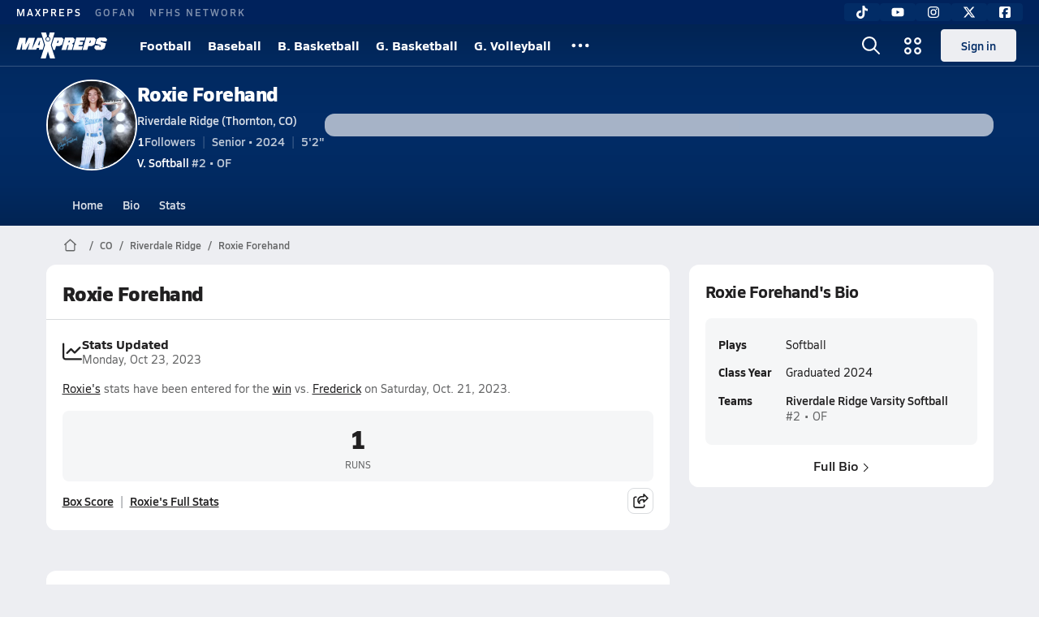

--- FILE ---
content_type: text/html; charset=utf-8
request_url: https://www.maxpreps.com/co/thornton/riverdale-ridge-ravens/athletes/roxie-forehand/?careerid=1j661i8k88mbb
body_size: 42981
content:
<!DOCTYPE html><html lang="en"><head><meta charSet="utf-8" data-next-head=""/><meta name="viewport" content="width=device-width, initial-scale=1" data-next-head=""/><script src="https://c.amazon-adsystem.com/aax2/apstag.js" async=""></script><script src="https://securepubads.g.doubleclick.net/tag/js/gpt.js" async=""></script><meta name="robots" content="max-image-preview:large" data-next-head=""/><meta name="requestContext" content="{&quot;deviceType&quot;:&quot;desktop&quot;,&quot;appType&quot;:0}" data-next-head=""/><meta name="targeting" content="{&quot;hierarchy&quot;:&quot;career/career-home/career-home&quot;,&quot;tracking&quot;:&quot;career/career-home/career-home&quot;,&quot;section&quot;:&quot;career&quot;,&quot;pagetype&quot;:&quot;career_home&quot;,&quot;state&quot;:&quot;co&quot;,&quot;activity&quot;:&quot;softball&quot;,&quot;gnd&quot;:&quot;girls&quot;,&quot;mpschoolid&quot;:&quot;beda9b76-2528-4fe5-9232-71f6fbc07cdb&quot;,&quot;areDisplayAdsEnabled&quot;:true,&quot;env&quot;:&quot;prod&quot;}" data-next-head=""/><meta name="branch:deeplink:maxpreps_context" content="career" data-next-head=""/><meta name="branch:deeplink:maxpreps_career_id" content="d9fc98de-b576-4b00-af62-934a91c91592" data-next-head=""/><meta name="branch:deeplink:maxpreps_tab" content="1" data-next-head=""/><link as="image" rel="preload" href="https://image.maxpreps.io/rosters/a443bc61-b740-432a-97a5-30090e7c7631/b/7/f/b7f0de7a-f5a2-421d-bda2-688817e5f3b2/original.jpg?version=638286103039041199&amp;width=1024&amp;crop=1:1,smart" data-next-head=""/><link rel="canonical" href="https://www.maxpreps.com/co/thornton/riverdale-ridge-ravens/athletes/roxie-forehand/?careerid=1j661i8k88mbb" data-next-head=""/><title data-next-head="">Roxie Forehand&#x27;s Riverdale Ridge High School Career Home</title><meta name="description" content="Check out Roxie Forehand&#x27;s high school sports timeline including updates while playing softball at Riverdale Ridge High School (Thornton, CO)." data-next-head=""/><link rel="preconnect" href="https://asset.maxpreps.io" crossorigin="anonymous"/><link rel="preconnect" href="https://asset.maxpreps.io"/><link rel="preconnect" href="https://image.maxpreps.io"/><link rel="icon" sizes="180x180" href="https://asset.maxpreps.io/includes/images/icons/xman-white-background-180x180.png"/><link rel="preload" href="https://asset.maxpreps.io/includes/font/siro_regular_macroman/siro-regular-webfont.woff2" as="font" type="font/woff2" crossorigin=""/><link rel="preload" href="https://asset.maxpreps.io/includes/font/siro_semibold_macroman/siro-semibold-webfont.woff2" as="font" type="font/woff2" crossorigin=""/><link rel="preload" href="https://asset.maxpreps.io/includes/font/siro_bold_macroman/siro-bold-webfont.woff2" as="font" type="font/woff2" crossorigin=""/><link rel="preload" href="https://asset.maxpreps.io/includes/font/siro_extrabold_macroman/siro-extrabold-webfont.woff2" as="font" type="font/woff2" crossorigin=""/><meta property="og:title" content="Roxie Forehand&#x27;s Riverdale Ridge High School Career Home"/><meta property="og:description" content="Check out Roxie Forehand&#x27;s high school sports timeline including updates while playing softball at Riverdale Ridge High School (Thornton, CO)."/><meta property="og:url" content="https://www.maxpreps.com/co/thornton/riverdale-ridge-ravens/athletes/roxie-forehand/?careerid=1j661i8k88mbb"/><meta property="og:image:alt" content="Roxie Forehand&#x27;s Riverdale Ridge High School Career Home"/><meta property="og:image" content="https://image.maxpreps.io/rosters/a443bc61-b740-432a-97a5-30090e7c7631/b/7/f/b7f0de7a-f5a2-421d-bda2-688817e5f3b2/original.jpg?version=638286103039041199&amp;width=1024&amp;crop=1:1,smart"/><meta property="og:image:url" content="https://image.maxpreps.io/rosters/a443bc61-b740-432a-97a5-30090e7c7631/b/7/f/b7f0de7a-f5a2-421d-bda2-688817e5f3b2/original.jpg?version=638286103039041199&amp;width=1024&amp;crop=1:1,smart"/><meta property="og:type" content="website"/><style>@font-face{font-family: Siro;src:url(https://asset.maxpreps.io/includes/font/siro_regular_macroman/siro-regular-webfont.woff2) format('woff2'),url(https://asset.maxpreps.io/includes/font/siro_regular_macroman/siro-regular-webfont.woff) format('woff');font-weight:100 499;font-style:normal;font-display:swap;}
@font-face{font-family: Siro;src:url(https://asset.maxpreps.io/includes/font/siro_semibold_macroman/siro-semibold-webfont.woff2) format('woff2'),url(https://asset.maxpreps.io/includes/font/siro_semibold_macroman/siro-semibold-webfont.woff) format('woff');font-weight:500 599;font-style:normal;font-display:swap;}
@font-face{font-family: Siro;src:url(https://asset.maxpreps.io/includes/font/siro_bold_macroman/siro-bold-webfont.woff2) format('woff2'),url(https://asset.maxpreps.io/includes/font/siro_bold_macroman/siro-bold-webfont.woff) format('woff');font-weight:600 799;font-style:normal;font-display:swap;}
@font-face{font-family: Siro;src:url(https://asset.maxpreps.io/includes/font/siro_extrabold_macroman/siro-extrabold-webfont.woff2) format('woff2'),url(https://asset.maxpreps.io/includes/font/siro_extrabold_macroman/siro-extrabold-webfont.woff) format('woff');font-weight:800 900;font-style:normal;font-display:swap;}</style><style id="static-normalize-style">/*! modern-normalize v2.0.0 | MIT License | https://github.com/sindresorhus/modern-normalize */progress,sub,sup{vertical-align:baseline}*,::after,::before{box-sizing:border-box}html{font-family:system-ui,'Segoe UI',Roboto,Helvetica,Arial,sans-serif,'Apple Color Emoji','Segoe UI Emoji';line-height:1.15;-webkit-text-size-adjust:100%;-moz-tab-size:4;tab-size:4}body{margin:0}hr{height:0;color:inherit}abbr[title]{text-decoration:underline dotted}b,strong{font-weight:bolder}code,kbd,pre,samp{font-family:ui-monospace,SFMono-Regular,Consolas,'Liberation Mono',Menlo,monospace;font-size:1em}small{font-size:80%}sub,sup{font-size:75%;line-height:0;position:relative}sub{bottom:-.25em}sup{top:-.5em}table{text-indent:0;border-color:inherit}button,input,optgroup,select,textarea{font-family:inherit;font-size:100%;line-height:1.15;margin:0}button,select{text-transform:none}[type=button],[type=reset],[type=submit],button{-webkit-appearance:button}::-moz-focus-inner{border-style:none;padding:0}:-moz-focusring{outline:ButtonText dotted 1px}:-moz-ui-invalid{box-shadow:none}legend{padding:0}::-webkit-inner-spin-button,::-webkit-outer-spin-button{height:auto}[type=search]{-webkit-appearance:textfield;outline-offset:-2px}::-webkit-search-decoration{-webkit-appearance:none}::-webkit-file-upload-button{-webkit-appearance:button;font:inherit}summary{display:list-item}</style><style id="static-fa-style">.fa-layers,.svg-inline--fa{vertical-align:-.125em;width:var(--fa-width,1.25em);height:1em}.fa-li,.svg-inline--fa.fa-li{inset-inline-start:calc(-1 * var(--fa-li-width,2em))}.fa-layers,.fa-li{text-align:center}.fa-inverse,.fa-layers-counter{color:var(--fa-inverse,#fff)}:host,:root{--fa-font-solid:normal 900 1em/1 "Font Awesome 7 Free";--fa-font-regular:normal 400 1em/1 "Font Awesome 7 Free";--fa-font-light:normal 300 1em/1 "Font Awesome 7 Pro";--fa-font-thin:normal 100 1em/1 "Font Awesome 7 Pro";--fa-font-duotone:normal 900 1em/1 "Font Awesome 7 Duotone";--fa-font-duotone-regular:normal 400 1em/1 "Font Awesome 7 Duotone";--fa-font-duotone-light:normal 300 1em/1 "Font Awesome 7 Duotone";--fa-font-duotone-thin:normal 100 1em/1 "Font Awesome 7 Duotone";--fa-font-brands:normal 400 1em/1 "Font Awesome 7 Brands";--fa-font-sharp-solid:normal 900 1em/1 "Font Awesome 7 Sharp";--fa-font-sharp-regular:normal 400 1em/1 "Font Awesome 7 Sharp";--fa-font-sharp-light:normal 300 1em/1 "Font Awesome 7 Sharp";--fa-font-sharp-thin:normal 100 1em/1 "Font Awesome 7 Sharp";--fa-font-sharp-duotone-solid:normal 900 1em/1 "Font Awesome 7 Sharp Duotone";--fa-font-sharp-duotone-regular:normal 400 1em/1 "Font Awesome 7 Sharp Duotone";--fa-font-sharp-duotone-light:normal 300 1em/1 "Font Awesome 7 Sharp Duotone";--fa-font-sharp-duotone-thin:normal 100 1em/1 "Font Awesome 7 Sharp Duotone";--fa-font-slab-regular:normal 400 1em/1 "Font Awesome 7 Slab";--fa-font-slab-press-regular:normal 400 1em/1 "Font Awesome 7 Slab Press";--fa-font-whiteboard-semibold:normal 600 1em/1 "Font Awesome 7 Whiteboard";--fa-font-thumbprint-light:normal 300 1em/1 "Font Awesome 7 Thumbprint";--fa-font-notdog-solid:normal 900 1em/1 "Font Awesome 7 Notdog";--fa-font-notdog-duo-solid:normal 900 1em/1 "Font Awesome 7 Notdog Duo";--fa-font-etch-solid:normal 900 1em/1 "Font Awesome 7 Etch";--fa-font-jelly-regular:normal 400 1em/1 "Font Awesome 7 Jelly";--fa-font-jelly-fill-regular:normal 400 1em/1 "Font Awesome 7 Jelly Fill";--fa-font-jelly-duo-regular:normal 400 1em/1 "Font Awesome 7 Jelly Duo";--fa-font-chisel-regular:normal 400 1em/1 "Font Awesome 7 Chisel"}.svg-inline--fa{box-sizing:content-box;display:var(--fa-display,inline-block);overflow:visible}.fa-layers,.fa-stack{display:inline-block}.svg-inline--fa.fa-2xs{vertical-align:.1em}.svg-inline--fa.fa-xs{vertical-align:0}.svg-inline--fa.fa-sm{vertical-align:-.0714285714em}.svg-inline--fa.fa-lg{vertical-align:-.2em}.svg-inline--fa.fa-xl{vertical-align:-.25em}.svg-inline--fa.fa-2xl{vertical-align:-.3125em}.fa-pull-left,.fa-pull-start,.svg-inline--fa .fa-pull-start,.svg-inline--fa.fa-pull-left{float:inline-start;margin-inline-end:var(--fa-pull-margin,.3em)}.fa-pull-end,.fa-pull-right,.svg-inline--fa .fa-pull-end,.svg-inline--fa.fa-pull-right{float:inline-end;margin-inline-start:var(--fa-pull-margin,.3em)}.svg-inline--fa.fa-li{width:var(--fa-li-width,2em);inset-block-start:0.25em}.fa-layers-counter,.fa-layers-text{display:inline-block;position:absolute;text-align:center}.fa-layers,.fa-ul>li{position:relative}.fa-layers .svg-inline--fa{inset:0;margin:auto;position:absolute;transform-origin:center center}.fa-layers-text{left:50%;top:50%;transform:translate(-50%,-50%);transform-origin:center center}.fa-layers-counter{background-color:var(--fa-counter-background-color,#ff253a);border-radius:var(--fa-counter-border-radius,1em);box-sizing:border-box;line-height:var(--fa-counter-line-height, 1);max-width:var(--fa-counter-max-width,5em);min-width:var(--fa-counter-min-width,1.5em);overflow:hidden;padding:var(--fa-counter-padding,.25em .5em);right:var(--fa-right,0);text-overflow:ellipsis;top:var(--fa-top,0);transform:scale(var(--fa-counter-scale,.25));transform-origin:top right}.fa-layers-bottom-right{bottom:var(--fa-bottom,0);right:var(--fa-right,0);top:auto;transform:scale(var(--fa-layers-scale,.25));transform-origin:bottom right}.fa-layers-bottom-left,.fa-layers-top-right{transform:scale(var(--fa-layers-scale,.25))}.fa-layers-bottom-left{bottom:var(--fa-bottom,0);left:var(--fa-left,0);right:auto;top:auto;transform-origin:bottom left}.fa-layers-top-right{top:var(--fa-top,0);right:var(--fa-right,0);transform-origin:top right}.fa-layers-top-left{left:var(--fa-left,0);right:auto;top:var(--fa-top,0);transform:scale(var(--fa-layers-scale,.25));transform-origin:top left}.fa-1x{font-size:1em}.fa-2x{font-size:2em}.fa-3x{font-size:3em}.fa-4x{font-size:4em}.fa-5x{font-size:5em}.fa-6x{font-size:6em}.fa-7x{font-size:7em}.fa-8x{font-size:8em}.fa-9x{font-size:9em}.fa-10x{font-size:10em}.fa-2xs{font-size:calc(10 / 16 * 1em);line-height:calc(1 / 10 * 1em);vertical-align:calc((6 / 10 - .375) * 1em)}.fa-xs{font-size:calc(12 / 16 * 1em);line-height:calc(1 / 12 * 1em);vertical-align:calc((6 / 12 - .375) * 1em)}.fa-sm{font-size:calc(14 / 16 * 1em);line-height:calc(1 / 14 * 1em);vertical-align:calc((6 / 14 - .375) * 1em)}.fa-lg{font-size:calc(20 / 16 * 1em);line-height:calc(1 / 20 * 1em);vertical-align:calc((6 / 20 - .375) * 1em)}.fa-xl{font-size:calc(24 / 16 * 1em);line-height:calc(1 / 24 * 1em);vertical-align:calc((6 / 24 - .375) * 1em)}.fa-2xl{font-size:calc(32 / 16 * 1em);line-height:calc(1 / 32 * 1em);vertical-align:calc((6 / 32 - .375) * 1em)}.fa-width-auto{--fa-width:auto}.fa-fw,.fa-width-fixed{--fa-width:1.25em}.fa-ul{list-style-type:none;margin-inline-start:var(--fa-li-margin,2.5em);padding-inline-start:0}.fa-li{position:absolute;width:var(--fa-li-width,2em);line-height:inherit}.fa-border{border-color:var(--fa-border-color,#eee);border-radius:var(--fa-border-radius,.1em);border-style:var(--fa-border-style,solid);border-width:var(--fa-border-width,.0625em);box-sizing:var(--fa-border-box-sizing,content-box);padding:var(--fa-border-padding,.1875em .25em)}.fa-spin{animation-name:fa-spin;animation-delay:var(--fa-animation-delay, 0s);animation-direction:var(--fa-animation-direction,normal);animation-duration:var(--fa-animation-duration, 2s);animation-iteration-count:var(--fa-animation-iteration-count,infinite);animation-timing-function:var(--fa-animation-timing,linear)}@media (prefers-reduced-motion:reduce){.fa-spin{animation:none!important;transition:none!important}}@keyframes fa-spin{0%{transform:rotate(0)}100%{transform:rotate(360deg)}}.fa-rotate-90{transform:rotate(90deg)}.fa-rotate-180{transform:rotate(180deg)}.fa-rotate-270{transform:rotate(270deg)}.fa-flip-horizontal{transform:scale(-1,1)}.fa-flip-vertical{transform:scale(1,-1)}.fa-flip-both,.fa-flip-horizontal.fa-flip-vertical{transform:scale(-1,-1)}.fa-rotate-by{transform:rotate(var(--fa-rotate-angle,0))}.svg-inline--fa .fa-primary{fill:var(--fa-primary-color,currentColor);opacity:var(--fa-primary-opacity, 1)}.svg-inline--fa .fa-secondary,.svg-inline--fa.fa-swap-opacity .fa-primary{opacity:var(--fa-secondary-opacity, .4)}.svg-inline--fa .fa-secondary{fill:var(--fa-secondary-color,currentColor)}.svg-inline--fa.fa-swap-opacity .fa-secondary{opacity:var(--fa-primary-opacity, 1)}.svg-inline--fa mask .fa-primary,.svg-inline--fa mask .fa-secondary{fill:black}.svg-inline--fa.fa-inverse{fill:var(--fa-inverse,#fff)}.fa-stack{height:2em;line-height:2em;position:relative;vertical-align:middle;width:2.5em}.svg-inline--fa.fa-stack-1x{--fa-width:1.25em;height:1em;width:var(--fa-width)}.svg-inline--fa.fa-stack-2x{--fa-width:2.5em;height:2em;width:var(--fa-width)}.fa-stack-1x,.fa-stack-2x{inset:0;margin:auto;position:absolute;z-index:var(--fa-stack-z-index,auto)}</style><style id="static-mp-style">*{margin:0;padding:0;border:0;font:inherit;vertical-align:baseline}html{scroll-behavior:smooth}article,aside,details,figcaption,figure,footer,header,hgroup,menu,nav,section{display:block}body{font-family:Siro,Arial,Helvetica,sans-serif!important;font-variant:normal;font-size:14px;}ol,ul{list-style:none}blockquote,q{quotes:none}blockquote::after,blockquote::before,q::after,q::before{content:'';content:none}table{border-collapse:collapse;border-spacing:0}button{cursor:pointer}a{text-decoration:none}#onetrust-consent-sdk{pointer-events:initial;}.sr-only{position:absolute;width:1px;height:1px;padding:0;margin:-1px;overflow:hidden;clip:rect(0,0,0,0);white-space:nowrap;border-width:0}</style><style id="dynamic-mp-style"> :root { --font-weight-regular:400;--font-weight-semibold:500;--font-weight-bold:700;--font-weight-heavy:800;--line-height-none:1;--line-height-normal:1.3;--line-height-comfy:1.6;--spacing-25:4px;--spacing-50:8px;--spacing-75:12px;--spacing-100:16px;--spacing-125:20px;--spacing-150:24px;--spacing-200:32px;--spacing-250:40px;--spacing-300:48px;--spacing-400:64px;--spacing-600:96px;--spacing-800:128px; accent-color:#E10500; } .heading_500_xbold {font-size:80px;line-height:var(--line-height-normal);font-weight:var(--font-weight-heavy); letter-spacing: -0.03rem; }.heading_300_xbold {font-size:48px;line-height:var(--line-height-normal);font-weight:var(--font-weight-heavy); letter-spacing: -0.03rem; }.heading_200_xbold {font-size:32px;line-height:var(--line-height-normal);font-weight:var(--font-weight-heavy); letter-spacing: -0.03rem; }.heading_150_xbold {font-size:24px;line-height:var(--line-height-normal);font-weight:var(--font-weight-heavy); letter-spacing: -0.03rem; }.heading_125_bold {font-size:20px;line-height:var(--line-height-normal);font-weight:var(--font-weight-bold); letter-spacing: -0.03rem; }.heading_100_bold {font-size:16px;line-height:var(--line-height-normal);font-weight:var(--font-weight-bold); }.heading_90_bold {font-size:14px;line-height:var(--line-height-normal);font-weight:var(--font-weight-bold); }.heading_75_bold {font-size:12px;line-height:var(--line-height-normal);font-weight:var(--font-weight-bold); }.heading_125_semibold {font-size:20px;line-height:var(--line-height-normal);font-weight:var(--font-weight-semibold); letter-spacing: -0.03rem; }.heading_100_semibold {font-size:16px;line-height:var(--line-height-normal);font-weight:var(--font-weight-semibold); }.heading_90_semibold {font-size:14px;line-height:var(--line-height-normal);font-weight:var(--font-weight-semibold); }.heading_75_semibold {font-size:12px;line-height:var(--line-height-normal);font-weight:var(--font-weight-semibold); }.body_110_reg {font-size:18px;line-height:var(--line-height-comfy);font-weight:var(--font-weight-regular); }.body_100_reg {font-size:16px;line-height:var(--line-height-comfy);font-weight:var(--font-weight-regular); }.body_90_reg {font-size:14px;line-height:var(--line-height-comfy);font-weight:var(--font-weight-regular); }.action_100_semibold {font-size:16px;line-height:var(--line-height-normal);font-weight:var(--font-weight-semibold); }.action_90_semibold {font-size:14px;line-height:var(--line-height-normal);font-weight:var(--font-weight-semibold); }.action_75_semibold {font-size:12px;line-height:var(--line-height-normal);font-weight:var(--font-weight-semibold); }.detail_125_reg {font-size:20px;line-height:var(--line-height-normal);font-weight:var(--font-weight-regular); letter-spacing: -0.03rem; }.detail_100_reg {font-size:16px;line-height:var(--line-height-normal);font-weight:var(--font-weight-regular); }.detail_90_reg {font-size:14px;line-height:var(--line-height-normal);font-weight:var(--font-weight-regular); }.detail_75_reg {font-size:12px;line-height:var(--line-height-normal);font-weight:var(--font-weight-regular); }.detail_125_bold {font-size:20px;line-height:var(--line-height-normal);font-weight:var(--font-weight-bold); letter-spacing: -0.03rem; }.detail_100_bold {font-size:16px;line-height:var(--line-height-normal);font-weight:var(--font-weight-bold); }.detail_90_bold {font-size:14px;line-height:var(--line-height-normal);font-weight:var(--font-weight-bold); }.detail_75_bold {font-size:12px;line-height:var(--line-height-normal);font-weight:var(--font-weight-bold); } .card-padding { padding: var(--spacing-125); } .card-padding-x { padding: 0 var(--spacing-125); } .card-margin-y { margin: var(--spacing-100) 0; } body { color: #212021; background-color: #EDEEF2; font-weight:var(--font-weight-regular); line-height:var(--line-height-normal); }</style><link href="https://01.cdn.mediatradecraft.com/maxpreps/main/main.css" rel="stylesheet"/><script id="tealium-init-script">
  var utag_data = utag_data || {};
  utag_data.pageUrl = window.location.href;
</script><script id="ld+json" type="application/ld+json">{"@context":"https://schema.org","@type":"ProfilePage","dateCreated":"2022-08-17T01:24:00+00:00","dateModified":"2023-08-16T00:08:56+00:00","mainEntity":{"@type":"Person","name":" Roxie Forehand","image":{"@type":"ImageObject","url":"https://image.maxpreps.io/rosters/b6ebe84c-08a4-484f-874a-8ed397e4e73a/e/f/a/efa096fd-51b0-4eb0-979d-b8c60955cffe/original.jpg?version=638001073670093283&width=1024&crop=1:1,smart"},"url":"https://www.maxpreps.com/co/thornton/riverdale-ridge-ravens/athletes/roxie-forehand/?careerid=1j661i8k88mbb","address":{"@type":"PostalAddress","name":"Riverdale Ridge High School","addressCountry":"US","addressLocality":"Thornton","addressRegion":"CO","postalCode":"80602","streetAddress":"13380 Yosemite St."},"affiliation":{"@type":"HighSchool","url":"https://www.maxpreps.com/co/thornton/riverdale-ridge-ravens/"},"gender":"https://schema.org/Male","height":{"@type":"QuantitativeValue","unitText":"in","value":62},"memberOf":{"@type":"Organization","url":"https://www.maxpreps.com/co/thornton/riverdale-ridge-ravens/softball/fall/22-23/schedule/"},"performerIn":[{"@type":"SportsEvent","name":"Riverdale Ridge at Severance","description":"On 8/16, the Riverdale Ridge varsity softball team won their away conference game against Severance (CO) by a score of 10-3.","image":{"@type":"ImageObject","url":"https://image.maxpreps.io/school-mascot/7/c/4/7c49b7e0-0e59-47db-ba29-127d1676aa25.gif?version=638418549600000000&width=1024&height=1024"},"potentialAction":{"@type":"PlayAction","name":"Softball game"},"url":"https://www.maxpreps.com/games/08-16-2022/softball-fall-22/riverdale-ridge-vs-severance.htm?c=usWGbwAKt0GF67If7MtsqQ","endDate":"2022-08-16T23:45:00+00:00","eventStatus":"https://schema.org/EventScheduled","location":{"@type":"Place","name":"Severance","address":{"@type":"PostalAddress","addressCountry":"US","addressLocality":"Severance","addressRegion":"CO","postalCode":"80550","streetAddress":"1200 Hidden Valley Pkwy "}},"startDate":"2022-08-16T22:00:00+00:00","awayTeam":{"@type":"SportsTeam","name":"Riverdale Ridge High School","url":"https://www.maxpreps.com/co/thornton/riverdale-ridge-ravens/softball/fall/22-23/schedule/","sport":"Softball"},"homeTeam":{"@type":"SportsTeam","name":"Severance High School","url":"https://www.maxpreps.com/co/severance/severance-silver-knights/softball/fall/22-23/schedule/","sport":"Softball"},"sport":"Softball"},{"@type":"SportsEvent","name":"Northridge at Riverdale Ridge","description":"On 8/18, the Northridge varsity softball team lost their away conference game against Riverdale Ridge (Thornton, CO) by a score of 15-2.","image":{"@type":"ImageObject","url":"https://image.maxpreps.io/school-mascot/b/e/d/beda9b76-2528-4fe5-9232-71f6fbc07cdb.gif?version=637108321200000000&width=1024&height=1024"},"potentialAction":{"@type":"PlayAction","name":"Softball game"},"url":"https://www.maxpreps.com/games/08-18-2022/softball-fall-22/northridge-vs-riverdale-ridge.htm?c=iKCjViJme0yBCrM3eeEmIA","endDate":"2022-08-19T00:15:00+00:00","eventStatus":"https://schema.org/EventScheduled","location":{"@type":"Place","name":"Riverdale Ridge","address":{"@type":"PostalAddress","addressCountry":"US","addressLocality":"Thornton","addressRegion":"CO","postalCode":"80602","streetAddress":"13380 Yosemite St. "}},"startDate":"2022-08-18T22:30:00+00:00","awayTeam":{"@type":"SportsTeam","name":"Northridge High School","url":"https://www.maxpreps.com/co/greeley/northridge-grizzlies/softball/fall/22-23/schedule/","sport":"Softball"},"homeTeam":{"@type":"SportsTeam","name":"Riverdale Ridge High School","url":"https://www.maxpreps.com/co/thornton/riverdale-ridge-ravens/softball/fall/22-23/schedule/","sport":"Softball"},"sport":"Softball"},{"@type":"SportsEvent","name":"Mountain View at Riverdale Ridge","description":"On 8/23, the Mountain View varsity softball team lost their away conference game against Riverdale Ridge (Thornton, CO) by a score of 21-0.","image":{"@type":"ImageObject","url":"https://image.maxpreps.io/school-mascot/b/e/d/beda9b76-2528-4fe5-9232-71f6fbc07cdb.gif?version=637108321200000000&width=1024&height=1024"},"potentialAction":{"@type":"PlayAction","name":"Softball game"},"url":"https://www.maxpreps.com/games/08-23-2022/softball-fall-22/mountain-view-vs-riverdale-ridge.htm?c=YztWQHFimki0ELOEfetT0w","endDate":"2022-08-24T00:15:00+00:00","eventStatus":"https://schema.org/EventScheduled","location":{"@type":"Place","name":"Riverdale Ridge","address":{"@type":"PostalAddress","addressCountry":"US","addressLocality":"Thornton","addressRegion":"CO","postalCode":"80602","streetAddress":"13380 Yosemite St. "}},"startDate":"2022-08-23T22:30:00+00:00","awayTeam":{"@type":"SportsTeam","name":"Mountain View High School","url":"https://www.maxpreps.com/co/loveland/mountain-view-mountain-lions/softball/fall/22-23/schedule/","sport":"Softball"},"homeTeam":{"@type":"SportsTeam","name":"Riverdale Ridge High School","url":"https://www.maxpreps.com/co/thornton/riverdale-ridge-ravens/softball/fall/22-23/schedule/","sport":"Softball"},"sport":"Softball"},{"@type":"SportsEvent","name":"University at Riverdale Ridge","description":"On 8/24, the University varsity softball team lost their away non-conference game against Riverdale Ridge (Thornton, CO) by a score of 8-2.","image":{"@type":"ImageObject","url":"https://image.maxpreps.io/school-mascot/b/e/d/beda9b76-2528-4fe5-9232-71f6fbc07cdb.gif?version=637108321200000000&width=1024&height=1024"},"potentialAction":{"@type":"PlayAction","name":"Softball game"},"url":"https://www.maxpreps.com/games/08-24-2022/softball-fall-22/riverdale-ridge-vs-university.htm?c=xjsOhmtpaUKcjceaqqv5wQ","endDate":"2022-08-25T00:15:00+00:00","eventStatus":"https://schema.org/EventScheduled","location":{"@type":"Place","name":"Riverdale Ridge","address":{"@type":"PostalAddress","addressCountry":"US","addressLocality":"Thornton","addressRegion":"CO","postalCode":"80602","streetAddress":"13380 Yosemite St. "}},"startDate":"2022-08-24T22:30:00+00:00","awayTeam":{"@type":"SportsTeam","name":"University High School","url":"https://www.maxpreps.com/co/greeley/university-bulldogs/softball/fall/22-23/schedule/","sport":"Softball"},"homeTeam":{"@type":"SportsTeam","name":"Riverdale Ridge High School","url":"https://www.maxpreps.com/co/thornton/riverdale-ridge-ravens/softball/fall/22-23/schedule/","sport":"Softball"},"sport":"Softball"},{"@type":"SportsEvent","name":"Eaton at Riverdale Ridge","description":"On 8/26, the Eaton varsity softball team lost their away non-conference game against Riverdale Ridge (Thornton, CO) by a score of 10-0.","image":{"@type":"ImageObject","url":"https://image.maxpreps.io/school-mascot/b/e/d/beda9b76-2528-4fe5-9232-71f6fbc07cdb.gif?version=637108321200000000&width=1024&height=1024"},"potentialAction":{"@type":"PlayAction","name":"Softball game"},"url":"https://www.maxpreps.com/games/08-26-2022/softball-fall-22/eaton-vs-riverdale-ridge.htm?c=ZAGPbMO3D06E8rXJU4pXrg","endDate":"2022-08-27T00:15:00+00:00","eventStatus":"https://schema.org/EventScheduled","location":{"@type":"Place","name":"Riverdale Ridge","address":{"@type":"PostalAddress","addressCountry":"US","addressLocality":"Thornton","addressRegion":"CO","postalCode":"80602","streetAddress":"13380 Yosemite St. "}},"startDate":"2022-08-26T22:30:00+00:00","awayTeam":{"@type":"SportsTeam","name":"Eaton High School","url":"https://www.maxpreps.com/co/eaton/eaton-fightin-reds/softball/fall/22-23/schedule/","sport":"Softball"},"homeTeam":{"@type":"SportsTeam","name":"Riverdale Ridge High School","url":"https://www.maxpreps.com/co/thornton/riverdale-ridge-ravens/softball/fall/22-23/schedule/","sport":"Softball"},"sport":"Softball"},{"@type":"SportsEvent","name":"Niwot at Riverdale Ridge","description":"On 9/1, the Niwot varsity softball team lost their away conference game against Riverdale Ridge (Thornton, CO) by a score of 11-1.","image":{"@type":"ImageObject","url":"https://image.maxpreps.io/school-mascot/b/e/d/beda9b76-2528-4fe5-9232-71f6fbc07cdb.gif?version=637108321200000000&width=1024&height=1024"},"potentialAction":{"@type":"PlayAction","name":"Softball game"},"url":"https://www.maxpreps.com/games/09-01-2022/softball-fall-22/niwot-vs-riverdale-ridge.htm?c=d_0mcrWzP0q8lZpOJkug3Q","endDate":"2022-09-02T00:15:00+00:00","eventStatus":"https://schema.org/EventScheduled","location":{"@type":"Place","name":"Riverdale Ridge","address":{"@type":"PostalAddress","addressCountry":"US","addressLocality":"Thornton","addressRegion":"CO","postalCode":"80602","streetAddress":"13380 Yosemite St. "}},"startDate":"2022-09-01T22:30:00+00:00","awayTeam":{"@type":"SportsTeam","name":"Niwot High School","url":"https://www.maxpreps.com/co/niwot/niwot-cougars/softball/fall/22-23/schedule/","sport":"Softball"},"homeTeam":{"@type":"SportsTeam","name":"Riverdale Ridge High School","url":"https://www.maxpreps.com/co/thornton/riverdale-ridge-ravens/softball/fall/22-23/schedule/","sport":"Softball"},"sport":"Softball"},{"@type":"SportsEvent","name":"Erie at Riverdale Ridge","description":"On 9/2, the Erie varsity softball team won their neutral tournament game against Riverdale Ridge (Thornton, CO) by a score of 6-0.","image":{"@type":"ImageObject","url":"https://image.maxpreps.io/school-mascot/b/e/d/beda9b76-2528-4fe5-9232-71f6fbc07cdb.gif?version=637108321200000000&width=1024&height=1024"},"potentialAction":{"@type":"PlayAction","name":"Softball game"},"url":"https://www.maxpreps.com/games/09-02-2022/softball-fall-22/erie-vs-riverdale-ridge.htm?c=maXREk8Ax0OAXFE4s5-RLQ","endDate":"2022-09-02T23:45:00+00:00","eventStatus":"https://schema.org/EventScheduled","location":{"@type":"Place","name":"Riverdale Ridge","address":{"@type":"PostalAddress","addressCountry":"US","addressLocality":"Thornton","addressRegion":"CO","postalCode":"80602","streetAddress":"13380 Yosemite St. "}},"startDate":"2022-09-02T22:00:00+00:00","awayTeam":{"@type":"SportsTeam","name":"Erie High School","url":"https://www.maxpreps.com/co/erie/erie-tigers/softball/fall/22-23/schedule/","sport":"Softball"},"homeTeam":{"@type":"SportsTeam","name":"Riverdale Ridge High School","url":"https://www.maxpreps.com/co/thornton/riverdale-ridge-ravens/softball/fall/22-23/schedule/","sport":"Softball"},"sport":"Softball"},{"@type":"SportsEvent","name":"Riverdale Ridge at Horizon","description":"On 9/2, the Riverdale Ridge varsity softball team won their neutral tournament game against Horizon (Thornton, CO) by a score of 10-5.","image":{"@type":"ImageObject","url":"https://image.maxpreps.io/school-mascot/6/4/e/64e2299c-9afb-442d-a9b6-89c968861d16.gif?version=634655893200000000&width=1024&height=1024"},"potentialAction":{"@type":"PlayAction","name":"Softball game"},"url":"https://www.maxpreps.com/games/09-02-2022/softball-fall-22/horizon-vs-riverdale-ridge.htm?c=FRhZP2BU-024yg4WVffljQ","endDate":"2022-09-03T01:45:00+00:00","eventStatus":"https://schema.org/EventScheduled","location":{"@type":"Place","name":"Horizon","address":{"@type":"PostalAddress","addressCountry":"US","addressLocality":"Thornton","addressRegion":"CO","postalCode":"80602","streetAddress":"5321 E 136Th Ave "}},"startDate":"2022-09-03T00:00:00+00:00","awayTeam":{"@type":"SportsTeam","name":"Riverdale Ridge High School","url":"https://www.maxpreps.com/co/thornton/riverdale-ridge-ravens/softball/fall/22-23/schedule/","sport":"Softball"},"homeTeam":{"@type":"SportsTeam","name":"Horizon High School","url":"https://www.maxpreps.com/co/thornton/horizon-hawks/softball/fall/22-23/schedule/","sport":"Softball"},"sport":"Softball"},{"@type":"SportsEvent","name":"Riverdale Ridge at Eaton","description":"On 9/3, the Riverdale Ridge varsity softball team won their neutral non-conference game against Eaton (CO) by a score of 8-3.","image":{"@type":"ImageObject","url":"https://image.maxpreps.io/school-mascot/a/7/d/a7dc1163-695f-4a68-8049-ef8bd630c21b.gif?version=637456069800000000&width=1024&height=1024"},"potentialAction":{"@type":"PlayAction","name":"Softball game"},"url":"https://www.maxpreps.com/games/09-03-2022/softball-fall-22/eaton-vs-riverdale-ridge.htm?c=j75-W1v0xEm_hp3J3MWMlw","endDate":"2022-09-03T18:15:00+00:00","eventStatus":"https://schema.org/EventScheduled","location":{"@type":"Place","name":"Eaton","address":{"@type":"PostalAddress","addressCountry":"US","addressLocality":"Eaton","addressRegion":"CO","postalCode":"80615","streetAddress":"1661 Collins St "}},"startDate":"2022-09-03T16:30:00+00:00","awayTeam":{"@type":"SportsTeam","name":"Riverdale Ridge High School","url":"https://www.maxpreps.com/co/thornton/riverdale-ridge-ravens/softball/fall/22-23/schedule/","sport":"Softball"},"homeTeam":{"@type":"SportsTeam","name":"Eaton High School","url":"https://www.maxpreps.com/co/eaton/eaton-fightin-reds/softball/fall/22-23/schedule/","sport":"Softball"},"sport":"Softball"},{"@type":"SportsEvent","name":"Riverdale Ridge at Frederick","description":"On 9/6, the Riverdale Ridge varsity softball team won their away conference game against Frederick (CO) by a score of 9-5.","image":{"@type":"ImageObject","url":"https://image.maxpreps.io/school-mascot/a/6/3/a63b943b-9cf7-4df2-b17d-0df1469594cf.gif?version=637982430000000000&width=1024&height=1024"},"potentialAction":{"@type":"PlayAction","name":"Softball game"},"url":"https://www.maxpreps.com/games/09-06-2022/softball-fall-22/frederick-vs-riverdale-ridge.htm?c=tHAlP7yaiUS_6eAe-QmLmQ","endDate":"2022-09-06T23:45:00+00:00","eventStatus":"https://schema.org/EventScheduled","location":{"@type":"Place","name":"Frederick","address":{"@type":"PostalAddress","addressCountry":"US","addressLocality":"Frederick","addressRegion":"CO","postalCode":"80504","streetAddress":"5690 Tipple Parkway "}},"startDate":"2022-09-06T22:00:00+00:00","awayTeam":{"@type":"SportsTeam","name":"Riverdale Ridge High School","url":"https://www.maxpreps.com/co/thornton/riverdale-ridge-ravens/softball/fall/22-23/schedule/","sport":"Softball"},"homeTeam":{"@type":"SportsTeam","name":"Frederick High School","url":"https://www.maxpreps.com/co/frederick/frederick-golden-eagles/softball/fall/22-23/schedule/","sport":"Softball"},"sport":"Softball"},{"@type":"SportsEvent","name":"Skyline at Riverdale Ridge","description":"On 9/7, the Skyline varsity softball team lost their away conference game against Riverdale Ridge (Thornton, CO) by a score of 18-0.","image":{"@type":"ImageObject","url":"https://image.maxpreps.io/school-mascot/b/e/d/beda9b76-2528-4fe5-9232-71f6fbc07cdb.gif?version=637108321200000000&width=1024&height=1024"},"potentialAction":{"@type":"PlayAction","name":"Softball game"},"url":"https://www.maxpreps.com/games/09-07-2022/softball-fall-22/riverdale-ridge-vs-skyline.htm?c=A4mkrWBov0eeNBYPGG5hFw","endDate":"2022-09-08T00:15:00+00:00","eventStatus":"https://schema.org/EventScheduled","location":{"@type":"Place","name":"Riverdale Ridge","address":{"@type":"PostalAddress","addressCountry":"US","addressLocality":"Thornton","addressRegion":"CO","postalCode":"80602","streetAddress":"13380 Yosemite St. "}},"startDate":"2022-09-07T22:30:00+00:00","awayTeam":{"@type":"SportsTeam","name":"Skyline High School","url":"https://www.maxpreps.com/co/longmont/skyline-falcons/softball/fall/22-23/schedule/","sport":"Softball"},"homeTeam":{"@type":"SportsTeam","name":"Riverdale Ridge High School","url":"https://www.maxpreps.com/co/thornton/riverdale-ridge-ravens/softball/fall/22-23/schedule/","sport":"Softball"},"sport":"Softball"},{"@type":"SportsEvent","name":"Riverdale Ridge at Northridge","description":"On 9/13, the Riverdale Ridge varsity softball team won their away conference game against Northridge (Greeley, CO) by a score of 11-2.","image":{"@type":"ImageObject","url":"https://image.maxpreps.io/school-mascot/1/2/1/121b539c-2bfb-4f56-8037-a9676862edf6.gif?version=636059789400000000&width=1024&height=1024"},"potentialAction":{"@type":"PlayAction","name":"Softball game"},"url":"https://www.maxpreps.com/games/09-13-2022/softball-fall-22/northridge-vs-riverdale-ridge.htm?c=S-Vnw9Hj9U23mdFg7cWpuw","endDate":"2022-09-13T23:15:00+00:00","eventStatus":"https://schema.org/EventScheduled","location":{"@type":"Place","name":"Northridge","address":{"@type":"PostalAddress","addressCountry":"US","addressLocality":"Greeley","addressRegion":"CO","postalCode":"80634","streetAddress":"100 71St Ave "}},"startDate":"2022-09-13T21:30:00+00:00","awayTeam":{"@type":"SportsTeam","name":"Riverdale Ridge High School","url":"https://www.maxpreps.com/co/thornton/riverdale-ridge-ravens/softball/fall/22-23/schedule/","sport":"Softball"},"homeTeam":{"@type":"SportsTeam","name":"Northridge High School","url":"https://www.maxpreps.com/co/greeley/northridge-grizzlies/softball/fall/22-23/schedule/","sport":"Softball"},"sport":"Softball"},{"@type":"SportsEvent","name":"Riverdale Ridge at Roosevelt","description":"On 9/14, the Riverdale Ridge varsity softball team lost their away conference game against Roosevelt (Johnstown, CO) by a score of 3-2.","image":{"@type":"ImageObject","url":"https://image.maxpreps.io/school-mascot/7/1/0/71023e82-34bd-4184-b587-fbebfe64ed2f.gif?version=634538500200000000&width=1024&height=1024"},"potentialAction":{"@type":"PlayAction","name":"Softball game"},"url":"https://www.maxpreps.com/games/09-14-2022/softball-fall-22/riverdale-ridge-vs-roosevelt.htm?c=Cq0V4i_PoE2_vqK7LReIFA","endDate":"2022-09-15T02:15:00+00:00","eventStatus":"https://schema.org/EventScheduled","location":{"@type":"Place","name":"Roosevelt","address":{"@type":"PostalAddress","addressCountry":"US","addressLocality":"Johnstown","addressRegion":"CO","postalCode":"80534","streetAddress":"3349 Roosevelt Parkway "}},"startDate":"2022-09-15T00:30:00+00:00","awayTeam":{"@type":"SportsTeam","name":"Riverdale Ridge High School","url":"https://www.maxpreps.com/co/thornton/riverdale-ridge-ravens/softball/fall/22-23/schedule/","sport":"Softball"},"homeTeam":{"@type":"SportsTeam","name":"Roosevelt High School","url":"https://www.maxpreps.com/co/johnstown/roosevelt-roughriders/softball/fall/22-23/schedule/","sport":"Softball"},"sport":"Softball"},{"@type":"SportsEvent","name":"Thompson Valley at Riverdale Ridge","description":"On 9/15, the Thompson Valley varsity softball team lost their away conference game against Riverdale Ridge (Thornton, CO) by a score of 11-2.","image":{"@type":"ImageObject","url":"https://image.maxpreps.io/school-mascot/b/e/d/beda9b76-2528-4fe5-9232-71f6fbc07cdb.gif?version=637108321200000000&width=1024&height=1024"},"potentialAction":{"@type":"PlayAction","name":"Softball game"},"url":"https://www.maxpreps.com/games/09-15-2022/softball-fall-22/riverdale-ridge-vs-thompson-valley.htm?c=30K5GeV990SnX8X9hyATUw","endDate":"2022-09-16T00:15:00+00:00","eventStatus":"https://schema.org/EventScheduled","location":{"@type":"Place","name":"Riverdale Ridge","address":{"@type":"PostalAddress","addressCountry":"US","addressLocality":"Thornton","addressRegion":"CO","postalCode":"80602","streetAddress":"13380 Yosemite St. "}},"startDate":"2022-09-15T22:30:00+00:00","awayTeam":{"@type":"SportsTeam","name":"Thompson Valley High School","url":"https://www.maxpreps.com/co/loveland/thompson-valley-eagles/softball/fall/22-23/schedule/","sport":"Softball"},"homeTeam":{"@type":"SportsTeam","name":"Riverdale Ridge High School","url":"https://www.maxpreps.com/co/thornton/riverdale-ridge-ravens/softball/fall/22-23/schedule/","sport":"Softball"},"sport":"Softball"},{"@type":"SportsEvent","name":"Riverdale Ridge at Mountain View","description":"On 9/19, the Riverdale Ridge varsity softball team won their away conference game against Mountain View (Loveland, CO) by a score of 20-1.","image":{"@type":"ImageObject","url":"https://image.maxpreps.io/school-mascot/8/6/d/86d0b4e6-d370-4123-9efe-7f3acac8425d.gif?version=638288879400000000&width=1024&height=1024"},"potentialAction":{"@type":"PlayAction","name":"Softball game"},"url":"https://www.maxpreps.com/games/09-19-2022/softball-fall-22/mountain-view-vs-riverdale-ridge.htm?c=lP-GbfcpXUyclYN6_2NI8w","endDate":"2022-09-19T23:45:00+00:00","eventStatus":"https://schema.org/EventScheduled","location":{"@type":"Place","name":"Mountain View","address":{"@type":"PostalAddress","addressCountry":"US","addressLocality":"Loveland","addressRegion":"CO","postalCode":"80537","streetAddress":"3500 Mountain Lion Dr "}},"startDate":"2022-09-19T22:00:00+00:00","awayTeam":{"@type":"SportsTeam","name":"Riverdale Ridge High School","url":"https://www.maxpreps.com/co/thornton/riverdale-ridge-ravens/softball/fall/22-23/schedule/","sport":"Softball"},"homeTeam":{"@type":"SportsTeam","name":"Mountain View High School","url":"https://www.maxpreps.com/co/loveland/mountain-view-mountain-lions/softball/fall/22-23/schedule/","sport":"Softball"},"sport":"Softball"},{"@type":"SportsEvent","name":"Lutheran at Riverdale Ridge","description":"On 9/22, the Lutheran varsity softball team won their away non-conference game against Riverdale Ridge (Thornton, CO) by a score of 1-0.","image":{"@type":"ImageObject","url":"https://image.maxpreps.io/school-mascot/b/e/d/beda9b76-2528-4fe5-9232-71f6fbc07cdb.gif?version=637108321200000000&width=1024&height=1024"},"potentialAction":{"@type":"PlayAction","name":"Softball game"},"url":"https://www.maxpreps.com/games/09-22-2022/softball-fall-22/lutheran-vs-riverdale-ridge.htm?c=q5m_e4N3nE-xt47WVBomww","endDate":"2022-09-23T00:15:00+00:00","eventStatus":"https://schema.org/EventScheduled","location":{"@type":"Place","name":"Riverdale Ridge","address":{"@type":"PostalAddress","addressCountry":"US","addressLocality":"Thornton","addressRegion":"CO","postalCode":"80602","streetAddress":"13380 Yosemite St. "}},"startDate":"2022-09-22T22:30:00+00:00","awayTeam":{"@type":"SportsTeam","name":"Lutheran High School","url":"https://www.maxpreps.com/co/parker/lutheran-lions/softball/fall/22-23/schedule/","sport":"Softball"},"homeTeam":{"@type":"SportsTeam","name":"Riverdale Ridge High School","url":"https://www.maxpreps.com/co/thornton/riverdale-ridge-ravens/softball/fall/22-23/schedule/","sport":"Softball"},"sport":"Softball"},{"@type":"SportsEvent","name":"Severance at Riverdale Ridge","description":"On 9/26, the Severance varsity softball team lost their away conference game against Riverdale Ridge (Thornton, CO) by a score of 7-0.","image":{"@type":"ImageObject","url":"https://image.maxpreps.io/school-mascot/b/e/d/beda9b76-2528-4fe5-9232-71f6fbc07cdb.gif?version=637108321200000000&width=1024&height=1024"},"potentialAction":{"@type":"PlayAction","name":"Softball game"},"url":"https://www.maxpreps.com/games/09-26-2022/softball-fall-22/riverdale-ridge-vs-severance.htm?c=AMzQj3RN40eB7MTT3-UBfw","endDate":"2022-09-26T23:15:00+00:00","eventStatus":"https://schema.org/EventScheduled","location":{"@type":"Place","name":"Riverdale Ridge","address":{"@type":"PostalAddress","addressCountry":"US","addressLocality":"Thornton","addressRegion":"CO","postalCode":"80602","streetAddress":"13380 Yosemite St. "}},"startDate":"2022-09-26T21:30:00+00:00","awayTeam":{"@type":"SportsTeam","name":"Severance High School","url":"https://www.maxpreps.com/co/severance/severance-silver-knights/softball/fall/22-23/schedule/","sport":"Softball"},"homeTeam":{"@type":"SportsTeam","name":"Riverdale Ridge High School","url":"https://www.maxpreps.com/co/thornton/riverdale-ridge-ravens/softball/fall/22-23/schedule/","sport":"Softball"},"sport":"Softball"},{"@type":"SportsEvent","name":"Valor Christian at Riverdale Ridge","description":"On 9/26, the Valor Christian varsity softball team lost their away non-conference game against Riverdale Ridge (Thornton, CO) by a score of 9-2.","image":{"@type":"ImageObject","url":"https://image.maxpreps.io/school-mascot/b/e/d/beda9b76-2528-4fe5-9232-71f6fbc07cdb.gif?version=637108321200000000&width=1024&height=1024"},"potentialAction":{"@type":"PlayAction","name":"Softball game"},"url":"https://www.maxpreps.com/games/09-26-2022/softball-fall-22/riverdale-ridge-vs-valor-christian.htm?c=UUx4zpso5UaU_QrIYYjyKA","endDate":"2022-09-27T01:15:00+00:00","eventStatus":"https://schema.org/EventScheduled","location":{"@type":"Place","name":"Riverdale Ridge","address":{"@type":"PostalAddress","addressCountry":"US","addressLocality":"Thornton","addressRegion":"CO","postalCode":"80602","streetAddress":"13380 Yosemite St. "}},"startDate":"2022-09-26T23:30:00+00:00","awayTeam":{"@type":"SportsTeam","name":"Valor Christian High School","url":"https://www.maxpreps.com/co/highlands-ranch/valor-christian-eagles/softball/fall/22-23/schedule/","sport":"Softball"},"homeTeam":{"@type":"SportsTeam","name":"Riverdale Ridge High School","url":"https://www.maxpreps.com/co/thornton/riverdale-ridge-ravens/softball/fall/22-23/schedule/","sport":"Softball"},"sport":"Softball"},{"@type":"SportsEvent","name":"Roosevelt at Riverdale Ridge","description":"On 9/27, the Roosevelt varsity softball team lost their away conference game against Riverdale Ridge (Thornton, CO) by a score of 5-4.","image":{"@type":"ImageObject","url":"https://image.maxpreps.io/school-mascot/b/e/d/beda9b76-2528-4fe5-9232-71f6fbc07cdb.gif?version=637108321200000000&width=1024&height=1024"},"potentialAction":{"@type":"PlayAction","name":"Softball game"},"url":"https://www.maxpreps.com/games/09-27-2022/softball-fall-22/riverdale-ridge-vs-roosevelt.htm?c=V6oPt8byqEKX6m94-MZvfw","endDate":"2022-09-28T02:15:00+00:00","eventStatus":"https://schema.org/EventScheduled","location":{"@type":"Place","name":"Riverdale Ridge","address":{"@type":"PostalAddress","addressCountry":"US","addressLocality":"Thornton","addressRegion":"CO","postalCode":"80602","streetAddress":"13380 Yosemite St. "}},"startDate":"2022-09-28T00:30:00+00:00","awayTeam":{"@type":"SportsTeam","name":"Roosevelt High School","url":"https://www.maxpreps.com/co/johnstown/roosevelt-roughriders/softball/fall/22-23/schedule/","sport":"Softball"},"homeTeam":{"@type":"SportsTeam","name":"Riverdale Ridge High School","url":"https://www.maxpreps.com/co/thornton/riverdale-ridge-ravens/softball/fall/22-23/schedule/","sport":"Softball"},"sport":"Softball"},{"@type":"SportsEvent","name":"Riverdale Ridge at Niwot","description":"On 9/29, the Riverdale Ridge varsity softball team won their away conference game against Niwot (CO) by a score of 8-1.","image":{"@type":"ImageObject","url":"https://image.maxpreps.io/school-mascot/0/2/c/02c69be8-79f3-4104-9e4a-cfb255ede34f.gif?version=637357755000000000&width=1024&height=1024"},"potentialAction":{"@type":"PlayAction","name":"Softball game"},"url":"https://www.maxpreps.com/games/09-29-2022/softball-fall-22/niwot-vs-riverdale-ridge.htm?c=BhZRW-oQNUWWPjlT2RcFUg","endDate":"2022-09-29T23:45:00+00:00","eventStatus":"https://schema.org/EventScheduled","location":{"@type":"Place","name":"Niwot","address":{"@type":"PostalAddress","addressCountry":"US","addressLocality":"Niwot","addressRegion":"CO","postalCode":"80503","streetAddress":"8989 E Niwot Rd "}},"startDate":"2022-09-29T22:00:00+00:00","awayTeam":{"@type":"SportsTeam","name":"Riverdale Ridge High School","url":"https://www.maxpreps.com/co/thornton/riverdale-ridge-ravens/softball/fall/22-23/schedule/","sport":"Softball"},"homeTeam":{"@type":"SportsTeam","name":"Niwot High School","url":"https://www.maxpreps.com/co/niwot/niwot-cougars/softball/fall/22-23/schedule/","sport":"Softball"},"sport":"Softball"},{"@type":"SportsEvent","name":"Riverdale Ridge at Thompson Valley","description":"On 9/30, the Riverdale Ridge varsity softball team won their away conference game against Thompson Valley (Loveland, CO) by a score of 14-0.","image":{"@type":"ImageObject","url":"https://image.maxpreps.io/school-mascot/e/c/c/ecc8f3e5-0ffa-4bbb-be06-b20da6c5fa45.gif?version=638893062757628340&width=1024&height=1024"},"potentialAction":{"@type":"PlayAction","name":"Softball game"},"url":"https://www.maxpreps.com/games/09-30-2022/softball-fall-22/riverdale-ridge-vs-thompson-valley.htm?c=yfmuXf9d30SVwAsWy8CqZw","endDate":"2022-09-30T23:45:00+00:00","eventStatus":"https://schema.org/EventScheduled","location":{"@type":"Place","name":"Thompson Valley","address":{"@type":"PostalAddress","addressCountry":"US","addressLocality":"Loveland","addressRegion":"CO","postalCode":"80537","streetAddress":"1669 Eagle Dr "}},"startDate":"2022-09-30T22:00:00+00:00","awayTeam":{"@type":"SportsTeam","name":"Riverdale Ridge High School","url":"https://www.maxpreps.com/co/thornton/riverdale-ridge-ravens/softball/fall/22-23/schedule/","sport":"Softball"},"homeTeam":{"@type":"SportsTeam","name":"Thompson Valley High School","url":"https://www.maxpreps.com/co/loveland/thompson-valley-eagles/softball/fall/22-23/schedule/","sport":"Softball"},"sport":"Softball"},{"@type":"SportsEvent","name":"Frederick at Riverdale Ridge","description":"On 10/4, the Frederick varsity softball team lost their away conference game against Riverdale Ridge (Thornton, CO) by a score of 4-0.","image":{"@type":"ImageObject","url":"https://image.maxpreps.io/school-mascot/b/e/d/beda9b76-2528-4fe5-9232-71f6fbc07cdb.gif?version=637108321200000000&width=1024&height=1024"},"potentialAction":{"@type":"PlayAction","name":"Softball game"},"url":"https://www.maxpreps.com/games/10-04-2022/softball-fall-22/frederick-vs-riverdale-ridge.htm?c=BCnKyvekGEGC_8keZES9gQ","endDate":"2022-10-05T00:15:00+00:00","eventStatus":"https://schema.org/EventScheduled","location":{"@type":"Place","name":"Riverdale Ridge","address":{"@type":"PostalAddress","addressCountry":"US","addressLocality":"Thornton","addressRegion":"CO","postalCode":"80602","streetAddress":"13380 Yosemite St. "}},"startDate":"2022-10-04T22:30:00+00:00","awayTeam":{"@type":"SportsTeam","name":"Frederick High School","url":"https://www.maxpreps.com/co/frederick/frederick-golden-eagles/softball/fall/22-23/schedule/","sport":"Softball"},"homeTeam":{"@type":"SportsTeam","name":"Riverdale Ridge High School","url":"https://www.maxpreps.com/co/thornton/riverdale-ridge-ravens/softball/fall/22-23/schedule/","sport":"Softball"},"sport":"Softball"},{"@type":"SportsEvent","name":"Riverdale Ridge at Skyline","description":"On 10/6, the Riverdale Ridge varsity softball team won their away conference game against Skyline (Longmont, CO) by a score of 27-0.","image":{"@type":"ImageObject","url":"https://image.maxpreps.io/school-mascot/3/7/7/37703556-8ce1-4ad9-838c-30227d9bb15c.gif?version=636561895800000000&width=1024&height=1024"},"potentialAction":{"@type":"PlayAction","name":"Softball game"},"url":"https://www.maxpreps.com/games/10-06-2022/softball-fall-22/riverdale-ridge-vs-skyline.htm?c=F5JyqBvwD0a9cqdrvAZ2bw","endDate":"2022-10-06T23:45:00+00:00","eventStatus":"https://schema.org/EventScheduled","location":{"@type":"Place","name":"Skyline","address":{"@type":"PostalAddress","addressCountry":"US","addressLocality":"Longmont","addressRegion":"CO","postalCode":"80501","streetAddress":"600 E Mountain View Ave "}},"startDate":"2022-10-06T22:00:00+00:00","awayTeam":{"@type":"SportsTeam","name":"Riverdale Ridge High School","url":"https://www.maxpreps.com/co/thornton/riverdale-ridge-ravens/softball/fall/22-23/schedule/","sport":"Softball"},"homeTeam":{"@type":"SportsTeam","name":"Skyline High School","url":"https://www.maxpreps.com/co/longmont/skyline-falcons/softball/fall/22-23/schedule/","sport":"Softball"},"sport":"Softball"},{"@type":"SportsEvent","name":"Evergreen at Riverdale Ridge","description":"On 10/15, the Evergreen varsity softball team lost their neutral tournament game against Riverdale Ridge (Thornton, CO) by a score of 14-4.","image":{"@type":"ImageObject","url":"https://image.maxpreps.io/school-mascot/b/e/d/beda9b76-2528-4fe5-9232-71f6fbc07cdb.gif?version=637108321200000000&width=1024&height=1024"},"potentialAction":{"@type":"PlayAction","name":"Softball game"},"url":"https://www.maxpreps.com/games/10-15-2022/softball-fall-22/evergreen-vs-riverdale-ridge.htm?c=8EmQtGXc9k-VKduMQRLVoA","endDate":"2022-10-15T17:45:00+00:00","eventStatus":"https://schema.org/EventScheduled","location":{"@type":"Place","name":"Riverdale Ridge","address":{"@type":"PostalAddress","addressCountry":"US","addressLocality":"Thornton","addressRegion":"CO","postalCode":"80602","streetAddress":"13380 Yosemite St. "}},"startDate":"2022-10-15T16:00:00+00:00","awayTeam":{"@type":"SportsTeam","name":"Evergreen High School","url":"https://www.maxpreps.com/co/evergreen/evergreen-cougars/softball/fall/22-23/schedule/","sport":"Softball"},"homeTeam":{"@type":"SportsTeam","name":"Riverdale Ridge High School","url":"https://www.maxpreps.com/co/thornton/riverdale-ridge-ravens/softball/fall/22-23/schedule/","sport":"Softball"},"sport":"Softball"},{"@type":"SportsEvent","name":"Riverdale Ridge at Berthoud","description":"On 10/15, the Riverdale Ridge varsity softball team won their neutral tournament game against Berthoud (CO) by a score of 10-0.","image":{"@type":"ImageObject","url":"https://image.maxpreps.io/school-mascot/1/2/0/120cb071-7331-47df-bd7f-5b01705dff32.gif?version=637369795200000000&width=1024&height=1024"},"potentialAction":{"@type":"PlayAction","name":"Softball game"},"url":"https://www.maxpreps.com/games/10-15-2022/softball-fall-22/berthoud-vs-riverdale-ridge.htm?c=NxQ6x8wZo0WBqIbHW7m4ig","endDate":"2022-10-15T20:00:00+00:00","eventStatus":"https://schema.org/EventScheduled","location":{"@type":"Place","name":"Berthoud","address":{"@type":"PostalAddress","addressCountry":"US","addressLocality":"Berthoud","addressRegion":"CO","postalCode":"80513","streetAddress":"850 Spartan Ave "}},"startDate":"2022-10-15T18:15:00+00:00","awayTeam":{"@type":"SportsTeam","name":"Riverdale Ridge High School","url":"https://www.maxpreps.com/co/thornton/riverdale-ridge-ravens/softball/fall/22-23/schedule/","sport":"Softball"},"homeTeam":{"@type":"SportsTeam","name":"Berthoud High School","url":"https://www.maxpreps.com/co/berthoud/berthoud-spartans/softball/fall/22-23/schedule/","sport":"Softball"},"sport":"Softball"},{"@type":"SportsEvent","name":"Pueblo County at Riverdale Ridge","description":"On 10/21, the Pueblo County varsity softball team lost their neutral playoff game against Riverdale Ridge (Thornton, CO) by a score of 8-6.","image":{"@type":"ImageObject","url":"https://image.maxpreps.io/school-mascot/b/e/d/beda9b76-2528-4fe5-9232-71f6fbc07cdb.gif?version=637108321200000000&width=1024&height=1024"},"potentialAction":{"@type":"PlayAction","name":"Softball game"},"url":"https://www.maxpreps.com/games/10-21-2022/softball-fall-22/pueblo-county-vs-riverdale-ridge.htm?c=ibR3fiS64UKi0r7SY93J2w","endDate":"2022-10-21T17:45:00+00:00","eventStatus":"https://schema.org/EventScheduled","location":{"@type":"Place","name":"Riverdale Ridge","address":{"@type":"PostalAddress","addressCountry":"US","addressLocality":"Thornton","addressRegion":"CO","postalCode":"80602","streetAddress":"13380 Yosemite St. "}},"startDate":"2022-10-21T16:00:00+00:00","awayTeam":{"@type":"SportsTeam","name":"Pueblo County High School","url":"https://www.maxpreps.com/co/pueblo/pueblo-county-hornets/softball/fall/22-23/schedule/","sport":"Softball"},"homeTeam":{"@type":"SportsTeam","name":"Riverdale Ridge High School","url":"https://www.maxpreps.com/co/thornton/riverdale-ridge-ravens/softball/fall/22-23/schedule/","sport":"Softball"},"sport":"Softball"},{"@type":"SportsEvent","name":"Frederick at Riverdale Ridge","description":"On 10/21, the Frederick varsity softball team won their neutral playoff game against Riverdale Ridge (Thornton, CO) by a score of 10-6.","image":{"@type":"ImageObject","url":"https://image.maxpreps.io/school-mascot/b/e/d/beda9b76-2528-4fe5-9232-71f6fbc07cdb.gif?version=637108321200000000&width=1024&height=1024"},"potentialAction":{"@type":"PlayAction","name":"Softball game"},"url":"https://www.maxpreps.com/games/10-21-2022/softball-fall-22/frederick-vs-riverdale-ridge.htm?c=VwdJU6Ug6kKfX0ha5hwuyQ","endDate":"2022-10-21T22:15:00+00:00","eventStatus":"https://schema.org/EventScheduled","location":{"@type":"Place","name":"Riverdale Ridge","address":{"@type":"PostalAddress","addressCountry":"US","addressLocality":"Thornton","addressRegion":"CO","postalCode":"80602","streetAddress":"13380 Yosemite St. "}},"startDate":"2022-10-21T20:30:00+00:00","awayTeam":{"@type":"SportsTeam","name":"Frederick High School","url":"https://www.maxpreps.com/co/frederick/frederick-golden-eagles/softball/fall/22-23/schedule/","sport":"Softball"},"homeTeam":{"@type":"SportsTeam","name":"Riverdale Ridge High School","url":"https://www.maxpreps.com/co/thornton/riverdale-ridge-ravens/softball/fall/22-23/schedule/","sport":"Softball"},"sport":"Softball"}]}}</script><noscript data-n-css=""></noscript><script defer="" noModule="" src="https://asset.maxpreps.io/_next/static/chunks/polyfills-42372ed130431b0a.js"></script><script defer="" src="https://asset.maxpreps.io/_next/static/chunks/6743-ca0f8fc0ef695420.js"></script><script defer="" src="https://asset.maxpreps.io/_next/static/chunks/3522-f854a2a5e360f7fb.js"></script><script defer="" src="https://asset.maxpreps.io/_next/static/chunks/1669.03eb8cdb82fb7ec7.js"></script><script defer="" src="https://asset.maxpreps.io/_next/static/chunks/6053.aac67dbd197a9929.js"></script><script defer="" src="https://asset.maxpreps.io/_next/static/chunks/3643.3110fb74274af22a.js"></script><script defer="" src="https://asset.maxpreps.io/_next/static/chunks/4849.5601382ddee0b199.js"></script><script src="https://asset.maxpreps.io/_next/static/chunks/webpack-1721a4d09dccc6b1.js" defer=""></script><script src="https://asset.maxpreps.io/_next/static/chunks/framework-069670ff8b1597ab.js" defer=""></script><script src="https://asset.maxpreps.io/_next/static/chunks/main-e0b419e2e97bf82b.js" defer=""></script><script src="https://asset.maxpreps.io/_next/static/chunks/pages/_app-ec38d22018db0558.js" defer=""></script><script src="https://asset.maxpreps.io/_next/static/chunks/1460-73d504fbe84769d8.js" defer=""></script><script src="https://asset.maxpreps.io/_next/static/chunks/1061-9f7a84abb7c76014.js" defer=""></script><script src="https://asset.maxpreps.io/_next/static/chunks/4587-9c3709a0470b8965.js" defer=""></script><script src="https://asset.maxpreps.io/_next/static/chunks/7914-ad66daa1809b238a.js" defer=""></script><script src="https://asset.maxpreps.io/_next/static/chunks/1666-a3dbcbe9d7208a5e.js" defer=""></script><script src="https://asset.maxpreps.io/_next/static/chunks/36-f886e26471225b1f.js" defer=""></script><script src="https://asset.maxpreps.io/_next/static/chunks/1214-27e94babfd86bee4.js" defer=""></script><script src="https://asset.maxpreps.io/_next/static/chunks/5619-8afdee4a3e9b7bd1.js" defer=""></script><script src="https://asset.maxpreps.io/_next/static/chunks/5436-bb3f04e17ea8f15c.js" defer=""></script><script src="https://asset.maxpreps.io/_next/static/chunks/3911-c09e395d8b3c253f.js" defer=""></script><script src="https://asset.maxpreps.io/_next/static/chunks/4667-d6c0f8eded35d01f.js" defer=""></script><script src="https://asset.maxpreps.io/_next/static/chunks/4440-0f17b568f4a7cdd2.js" defer=""></script><script src="https://asset.maxpreps.io/_next/static/chunks/9313-c0c25b727f090860.js" defer=""></script><script src="https://asset.maxpreps.io/_next/static/chunks/1397-bcacf27963008715.js" defer=""></script><script src="https://asset.maxpreps.io/_next/static/chunks/7550-477405f3996e9851.js" defer=""></script><script src="https://asset.maxpreps.io/_next/static/chunks/1811-3a0be51d65100e0d.js" defer=""></script><script src="https://asset.maxpreps.io/_next/static/chunks/2915-57154407af74d064.js" defer=""></script><script src="https://asset.maxpreps.io/_next/static/chunks/9546-6b51a89cfc9c24a7.js" defer=""></script><script src="https://asset.maxpreps.io/_next/static/chunks/8065-2d1e169a7007c9ff.js" defer=""></script><script src="https://asset.maxpreps.io/_next/static/chunks/7204-c9682ddfa8fb25d0.js" defer=""></script><script src="https://asset.maxpreps.io/_next/static/chunks/pages/careerprofile/home-dad68be2158e4b1f.js" defer=""></script><script src="https://asset.maxpreps.io/_next/static/1768588166/_buildManifest.js" defer=""></script><script src="https://asset.maxpreps.io/_next/static/1768588166/_ssgManifest.js" defer=""></script><style data-styled="" data-styled-version="6.1.19">.flOeOL{padding-top:var(--spacing-125);color:#212021;border-bottom:1px solid #D9DBDE;padding-bottom:16px;}/*!sc*/
.flOeOL .query-container{container-type:inline-size;z-index:1;position:relative;}/*!sc*/
.flOeOL .top,.flOeOL .bottom{display:flex;align-items:center;gap:var(--spacing-50);}/*!sc*/
.flOeOL .bottom{margin-top:var(--spacing-50);justify-content:space-between;}/*!sc*/
.flOeOL .title{display:inline-block;}/*!sc*/
.flOeOL h1{font-size:24px;line-height:var(--line-height-normal);font-weight:var(--font-weight-heavy);letter-spacing:-0.03rem;}/*!sc*/
@container (inline-size >= 768px){.flOeOL h1{font-size:32px;line-height:var(--line-height-normal);font-weight:var(--font-weight-heavy);letter-spacing:-0.03rem;}}/*!sc*/
.flOeOL h2{font-size:20px;line-height:var(--line-height-normal);font-weight:var(--font-weight-bold);letter-spacing:-0.03rem;}/*!sc*/
@container (inline-size >= 768px){.flOeOL h2{font-size:24px;line-height:var(--line-height-normal);font-weight:var(--font-weight-heavy);letter-spacing:-0.03rem;}}/*!sc*/
.flOeOL .sub-title{margin-top:var(--spacing-50);color:#656667;font-size:14px;line-height:var(--line-height-normal);font-weight:var(--font-weight-regular);}/*!sc*/
.flOeOL .top-right{margin-left:auto;padding-left:var(--spacing-100);}/*!sc*/
.kPDlSk{padding-top:var(--spacing-125);color:#212021;}/*!sc*/
.kPDlSk .query-container{container-type:inline-size;z-index:1;position:relative;}/*!sc*/
.kPDlSk .top,.kPDlSk .bottom{display:flex;align-items:center;gap:var(--spacing-50);}/*!sc*/
.kPDlSk .bottom{margin-top:var(--spacing-50);justify-content:space-between;}/*!sc*/
.kPDlSk .title{display:inline-block;}/*!sc*/
.kPDlSk h1{font-size:24px;line-height:var(--line-height-normal);font-weight:var(--font-weight-heavy);letter-spacing:-0.03rem;}/*!sc*/
@container (inline-size >= 768px){.kPDlSk h1{font-size:32px;line-height:var(--line-height-normal);font-weight:var(--font-weight-heavy);letter-spacing:-0.03rem;}}/*!sc*/
.kPDlSk h2{font-size:20px;line-height:var(--line-height-normal);font-weight:var(--font-weight-bold);letter-spacing:-0.03rem;}/*!sc*/
@container (inline-size >= 768px){.kPDlSk h2{font-size:24px;line-height:var(--line-height-normal);font-weight:var(--font-weight-heavy);letter-spacing:-0.03rem;}}/*!sc*/
.kPDlSk .sub-title{margin-top:var(--spacing-50);color:#656667;font-size:14px;line-height:var(--line-height-normal);font-weight:var(--font-weight-regular);}/*!sc*/
.kPDlSk .top-right{margin-left:auto;padding-left:var(--spacing-100);}/*!sc*/
data-styled.g1[id="sc-bdf29f4-0"]{content:"flOeOL,kPDlSk,"}/*!sc*/
.iWqCjj{width:100%;border-radius:12px;background-color:#FFFFFF;color:#212021;container-name:card;container-type:inline-size;}/*!sc*/
data-styled.g2[id="sc-d7523cc7-0"]{content:"iWqCjj,"}/*!sc*/
.gIXOLo{display:flex;justify-content:center;min-height:50px;margin:var(--spacing-50) 0;}/*!sc*/
@container (inline-size >= 768px){.gIXOLo{margin:var(--spacing-100) 0;}}/*!sc*/
.idmAia{display:flex;justify-content:center;min-height:250px;min-width:300px;margin:var(--spacing-50) 0;}/*!sc*/
@container (inline-size >= 768px){.idmAia{margin:var(--spacing-100) 0;}}/*!sc*/
.eYivQL{display:flex;justify-content:center;margin:var(--spacing-50) 0;}/*!sc*/
@container (inline-size >= 768px){.eYivQL{margin:var(--spacing-100) 0;}}/*!sc*/
data-styled.g3[id="sc-b77c7e06-0"]{content:"gIXOLo,idmAia,eYivQL,"}/*!sc*/
:root{--themeNavLight:#022C66;}/*!sc*/
data-styled.g4[id="sc-global-giBVFz1"]{content:"sc-global-giBVFz1,"}/*!sc*/
.gafThl{display:inline-flex;width:16px;height:16px;}/*!sc*/
.gafThl .icon-placeholder,.gafThl .x-mi{width:16px;height:16px;}/*!sc*/
.klEezt{display:inline-flex;}/*!sc*/
.gNWEjt{display:inline-flex;width:24px;height:24px;}/*!sc*/
.gNWEjt .icon-placeholder,.gNWEjt .x-mi{width:24px;height:24px;}/*!sc*/
.gXuzkV{display:inline-flex;width:22px;height:22px;}/*!sc*/
.gXuzkV .icon-placeholder,.gXuzkV .x-mi{width:22px;height:22px;}/*!sc*/
.jTgWYF{display:inline-flex;width:20px;height:20px;}/*!sc*/
.jTgWYF .icon-placeholder,.jTgWYF .x-mi{width:20px;height:20px;}/*!sc*/
.klzCPZ{display:inline-flex;width:14px;height:14px;}/*!sc*/
.klzCPZ .icon-placeholder,.klzCPZ .x-mi{width:14px;height:14px;}/*!sc*/
.jfqlWx{display:inline-flex;width:12px;height:12px;}/*!sc*/
.jfqlWx .icon-placeholder,.jfqlWx .x-mi{width:12px;height:12px;}/*!sc*/
.cbomgp{display:inline-flex;width:10px;height:10px;}/*!sc*/
.cbomgp .icon-placeholder,.cbomgp .x-mi{width:10px;height:10px;}/*!sc*/
data-styled.g6[id="sc-50941e4e-0"]{content:"gafThl,klEezt,gNWEjt,gXuzkV,jTgWYF,klzCPZ,jfqlWx,cbomgp,"}/*!sc*/
.gJYGCG{appearance:none;cursor:pointer;}/*!sc*/
data-styled.g7[id="sc-e3226096-0"]{content:"gJYGCG,"}/*!sc*/
.hlDeFQ{appearance:none;background-color:transparent;cursor:pointer;color:var(--data-color);}/*!sc*/
.hlDeFQ:hover{color:var(--data-hover-color);}/*!sc*/
.hlDeFQ:active{color:#A6A9AD;}/*!sc*/
.ljRkqy{appearance:none;background-color:transparent;cursor:pointer;color:var(--data-color);}/*!sc*/
.ljRkqy:hover{color:var(--data-hover-color);text-decoration:underline;}/*!sc*/
.ljRkqy:active{color:#A6A9AD;}/*!sc*/
.fBOAqy{appearance:none;background-color:transparent;cursor:pointer;color:var(--data-color);text-decoration:underline;}/*!sc*/
.fBOAqy:hover{color:var(--data-hover-color);}/*!sc*/
.fBOAqy:active{color:#A6A9AD;}/*!sc*/
data-styled.g8[id="sc-63c3c392-0"]{content:"hlDeFQ,ljRkqy,fBOAqy,"}/*!sc*/
.cAEaZy{appearance:none;background-color:transparent;cursor:pointer;color:var(--data-color);}/*!sc*/
.cAEaZy:hover{color:var(--data-hover-color);}/*!sc*/
.cAEaZy:active{color:#A6A9AD;}/*!sc*/
.gXTzQI{appearance:none;background-color:transparent;cursor:pointer;color:var(--data-color);text-decoration:underline;}/*!sc*/
.gXTzQI:hover{color:var(--data-hover-color);}/*!sc*/
.gXTzQI:active{color:#A6A9AD;}/*!sc*/
.ctOOgc{appearance:none;background-color:transparent;cursor:pointer;color:var(--data-color);}/*!sc*/
.ctOOgc:hover{color:var(--data-hover-color);text-decoration:underline;}/*!sc*/
.ctOOgc:active{color:#A6A9AD;}/*!sc*/
data-styled.g10[id="sc-63c3c392-2"]{content:"cAEaZy,gXTzQI,ctOOgc,"}/*!sc*/
.bEAjst{font-size:12px;line-height:var(--line-height-normal);font-weight:var(--font-weight-semibold);display:flex;align-items:stretch;justify-content:center;margin:8px 0 0;min-height:32px;}/*!sc*/
.bEAjst .mobile-portal{position:relative;}/*!sc*/
data-styled.g12[id="sc-8097d908-1"]{content:"bEAjst,"}/*!sc*/
.ggUtfm{margin:0 auto;display:flex;align-items:stretch;flex-flow:row nowrap;overflow:auto;width:100%;z-index:1;position:relative;}/*!sc*/
@media (min-width: 1280px){.ggUtfm{max-width:1155px;}}/*!sc*/
.ggUtfm>li{display:flex;align-items:center;}/*!sc*/
.ggUtfm>li::before{content:'/';color:#656667;}/*!sc*/
.ggUtfm>li:first-child::before{content:'';}/*!sc*/
.ggUtfm a,.ggUtfm span{padding:0 8px;color:#656667;white-space:nowrap;display:flex;align-items:center;line-height:32px;}/*!sc*/
.ggUtfm .x-mi{display:block;height:32px;}/*!sc*/
data-styled.g13[id="sc-8097d908-2"]{content:"ggUtfm,"}/*!sc*/
.bbnnmO{display:flex;justify-content:center;row-gap:var(--spacing-50);flex-wrap:wrap;color:#FFFFFF;white-space:nowrap;text-transform:uppercase;font-size:14px;line-height:var(--line-height-normal);font-weight:var(--font-weight-semibold);}/*!sc*/
.bbnnmO::after,.bbnnmO::before{content:'';width:100%;order:1;display:block;}/*!sc*/
.bbnnmO .item:nth-child(2n)::before{content:'|';margin:0 var(--spacing-50);}/*!sc*/
.bbnnmO .item:nth-child(n + 3){order:1;}/*!sc*/
.bbnnmO .item:nth-child(n + 5){order:2;}/*!sc*/
.bbnnmO .item.full-row{flex:0 0 100%;}/*!sc*/
.bbnnmO .item.full-row::before{content:'';margin:0;}/*!sc*/
@media only screen and (min-width:1120px){.bbnnmO::before{content:none;}.bbnnmO .item:nth-child(n){order:initial;flex:initial;}.bbnnmO .item:nth-child(n)::before{content:'';margin:0;}.bbnnmO .item:nth-child(n + 2)::before{content:'|';margin:0 var(--spacing-50);}}/*!sc*/
data-styled.g15[id="sc-8efd2304-0"]{content:"bbnnmO,"}/*!sc*/
.kdrrYu{content-visibility:auto;contain-intrinsic-size:clamp(400px, calc(100vh - 100px), 540px);position:relative;padding:72px 50px 50px 50px;height:clamp(400px, calc(100vh - 100px), 540px);box-sizing:border-box;background:var(--themeNavLight,#E10500);display:flex;justify-content:space-between;align-items:center;flex-flow:column nowrap;text-align:center;color:#FFFFFF;}/*!sc*/
.kdrrYu a{color:#FFFFFF;text-decoration:none;}/*!sc*/
.kdrrYu a:hover{color:#FFFFFF;opacity:0.6;}/*!sc*/
.kdrrYu .legalese{-webkit-font-smoothing:antialiased;font-size:12px;line-height:var(--line-height-normal);font-weight:var(--font-weight-regular);}/*!sc*/
.kdrrYu .legalese .copyright{color:#FFFFFF;margin:0 0 8px;}/*!sc*/
.kdrrYu .mp-logo>img{width:175px;height:50px;display:block;}/*!sc*/
.kdrrYu .mp-logo>img:hover{opacity:0.6;}/*!sc*/
.kdrrYu .play-on-logo{display:inline-block;width:150px;height:54px;margin-left:-26px;}/*!sc*/
.kdrrYu .social{display:flex;gap:20px;justify-content:center;flex-wrap:nowrap;color:#FFFFFF;}/*!sc*/
@media only screen and (min-width:480px){.kdrrYu .social{gap:40px;}.kdrrYu .social>a span,.kdrrYu .social>a svg{width:32px;height:32px;}}/*!sc*/
data-styled.g16[id="sc-8efd2304-1"]{content:"kdrrYu,"}/*!sc*/
.kZNVFW{position:relative;z-index:1001;}/*!sc*/
data-styled.g17[id="sc-470c1c-0"]{content:"kZNVFW,"}/*!sc*/
.geiEUi{position:relative;}/*!sc*/
.geiEUi.hide{display:none;}/*!sc*/
@media (max-width:768px) and (orientation:landscape){.geiEUi.sticky-disabled-on-mobile-landscape{position:relative!important;}}/*!sc*/
data-styled.g18[id="sc-470c1c-1"]{content:"geiEUi,"}/*!sc*/
.SWIvx{font-size:14px;line-height:var(--line-height-normal);font-weight:var(--font-weight-semibold);display:inline-flex;align-items:center;justify-content:center;gap:var(--spacing-50);border-radius:8px;white-space:nowrap;height:32px;width:unset;padding:0 var(--spacing-75);font-size:14px;line-height:var(--line-height-normal);font-weight:var(--font-weight-semibold);color:#212021;background-color:#EDEEF2;border:1px solid #EDEEF2;}/*!sc*/
.SWIvx:is(:hover,:focus){color:#212021;background-color:#D9DBDE;border-color:#D9DBDE;}/*!sc*/
.SWIvx:is(.disabled,:disabled){pointer-events:none;cursor:not-allowed;}/*!sc*/
.fKeRtO{font-size:14px;line-height:var(--line-height-normal);font-weight:var(--font-weight-semibold);display:inline-flex;align-items:center;justify-content:center;gap:var(--spacing-50);border-radius:8px;white-space:nowrap;height:32px;width:32px;padding:0 var(--spacing-75);font-size:14px;line-height:var(--line-height-normal);font-weight:var(--font-weight-semibold);color:#212021;background-color:transparent;border:1px solid #D9DBDE;}/*!sc*/
.fKeRtO:is(:hover,:focus){color:#212021;background-color:#D9DBDE;border-color:#D9DBDE;}/*!sc*/
.fKeRtO:is(.disabled,:disabled){pointer-events:none;cursor:not-allowed;}/*!sc*/
data-styled.g20[id="sc-a5c4254-0"]{content:"SWIvx,fKeRtO,"}/*!sc*/
#nprogress{pointer-events:none;}/*!sc*/
#nprogress .bar{position:fixed;z-index:1031;top:0;left:0;right:0;height:3px;background:#004ACE;}/*!sc*/
#nprogress .peg{display:block;position:absolute;right:0px;width:100px;height:100%;box-shadow:0 0 10px #004ACE,0 0 5px #004ACE;opacity:1;transform:rotate(3deg) translate(0px,-4px);}/*!sc*/
#nprogress .spinner{display:block;position:fixed;z-index:1031;top:15px;right:15px;}/*!sc*/
#nprogress .spinner-icon{width:18px;height:18px;box-sizing:border-box;border:solid 2px transparent;border-top-color:#004ACE;border-left-color:#004ACE;border-radius:50%;animation:nprogress-spinner 400ms linear infinite;}/*!sc*/
.nprogress-custom-parent{overflow:hidden;position:relative;}/*!sc*/
.nprogress-custom-parent #nprogress .spinner,.nprogress-custom-parent #nprogress .bar{position:absolute;}/*!sc*/
@keyframes nprogress-spinner{0%{transform:rotate(0deg);}100%{transform:rotate(360deg);}}/*!sc*/
data-styled.g21[id="sc-global-fPTlvi1"]{content:"sc-global-fPTlvi1,"}/*!sc*/
.eyzDlq{width:100%;margin:8px 0;display:grid;justify-content:center;gap:24px;grid-template-columns:100%;}/*!sc*/
.eyzDlq .footer-ad-container .sc-b77c7e06-0{margin-top:0;}/*!sc*/
@media (min-width: 768px){.eyzDlq{grid-template-columns:768px;}}/*!sc*/
@media (min-width: 1280px){.eyzDlq{grid-template-columns:768px 375px;}}/*!sc*/
data-styled.g22[id="sc-13581422-0"]{content:"eyzDlq,"}/*!sc*/
.cPcFiw{display:flex;flex-direction:column;justify-content:flex-start;align-items:center;background-color:#EDEEF2;}/*!sc*/
data-styled.g23[id="sc-13581422-1"]{content:"cPcFiw,"}/*!sc*/
.bCnnmz{margin-left:auto;display:flex;align-items:stretch;}/*!sc*/
data-styled.g61[id="sc-49b7d96b-0"]{content:"bCnnmz,"}/*!sc*/
.judhBq{display:flex;align-items:center;gap:10px;margin:0 0 0 10px;}/*!sc*/
data-styled.g62[id="sc-49b7d96b-1"]{content:"judhBq,"}/*!sc*/
.dSbQiK{min-width:52px;position:relative;display:flex;align-items:center;justify-content:center;}/*!sc*/
.dSbQiK>button,.dSbQiK>a{display:flex;align-items:center;justify-content:center;height:52px;width:100%;padding:0 10px;white-space:nowrap;color:#FFFFFF;background:transparent;}/*!sc*/
.dSbQiK>div{display:none;}/*!sc*/
.dSbQiK:hover{background-color:rgba(0,0,0,.1);}/*!sc*/
.dSbQiK:hover>div{display:initial;}/*!sc*/
.dSbQiK .notification{position:absolute;top:var(--spacing-50);right:var(--spacing-50);}/*!sc*/
.dSbQiK .notification .flash{opacity:1;animation:flashAnimation 2s infinite;animation-delay:0.8s;}/*!sc*/
@keyframes flashAnimation{0%,49.9%,100%{opacity:1;}50%,99.9%{opacity:0;}}/*!sc*/
data-styled.g63[id="sc-49b7d96b-2"]{content:"dSbQiK,"}/*!sc*/
.iwUcht{display:flex;align-items:center;margin:0 var(--spacing-50);}/*!sc*/
.iwUcht .sc-a5c4254-0{height:40px;border-radius:4px;padding:0 var(--spacing-150);}/*!sc*/
.iwUcht .sc-a5c4254-0.sign-in,.iwUcht .sc-a5c4254-0.claim:hover{color:#022C66;}/*!sc*/
data-styled.g64[id="sc-49b7d96b-3"]{content:"iwUcht,"}/*!sc*/
.huCslV{position:relative;display:flex;align-items:center;width:100%;height:52px;color:#FFFFFF;}/*!sc*/
@media (min-width: 1024px){.huCslV{padding-right:var(--spacing-125);}}/*!sc*/
.huCslV .logo{margin:0 var(--spacing-100);}/*!sc*/
.huCslV .logo>span{display:flex;}/*!sc*/
.huCslV .logo svg{width:90px;height:auto;aspect-ratio:119/34;}/*!sc*/
@media (min-width: 1024px){.huCslV .logo{margin:0 var(--spacing-125);}.huCslV .logo svg{width:112px;}}/*!sc*/
.huCslV::before,.huCslV::after{content:'';position:absolute;z-index:-1;bottom:0;left:0;right:0;}/*!sc*/
.huCslV::before{top:0;background:#022C66 linear-gradient( to bottom,rgba(0,0,0,0.1825) 0%,rgba(0,0,0,0.055) 100% );}/*!sc*/
.huCslV::after{border-bottom:1px solid rgba(255,255,255,.2);}/*!sc*/
.huCslV:has(.sc-49b7d96b-2:hover) .sc-49b7d96b-2>button,.huCslV:has(.sc-49b7d96b-2:hover) .sc-49b7d96b-2>a,.huCslV:has(.sc-49b7d96b-2:hover) .sc-49b7d96b-2 svg{color:rgba(255,255,255,.85);stroke:rgba(255,255,255,.85);}/*!sc*/
.huCslV:has(.sc-49b7d96b-2:hover) .sc-49b7d96b-2:hover>button,.huCslV:has(.sc-49b7d96b-2:hover) .sc-49b7d96b-2:hover>a,.huCslV:has(.sc-49b7d96b-2:hover) .sc-49b7d96b-2:hover svg{color:#FFFFFF;stroke:#FFFFFF;}/*!sc*/
data-styled.g65[id="sc-49b7d96b-4"]{content:"huCslV,"}/*!sc*/
.kJeScU{cursor:initial;position:absolute;z-index:100;top:100%;color:#212021;background-color:#FFFFFF;border:#022C66;border-radius:12px;box-shadow:0 23px 73px -12px rgba(0,0,0,.4);padding:8px 0;left:-20px;}/*!sc*/
.kJeScU[data-direction='right']{right:-10px;left:auto;}/*!sc*/
.kJeScU>.x-mi-wrapper{position:absolute;bottom:100%;height:16px;pointer-events:none;left:25px;}/*!sc*/
.kJeScU[data-direction='right']>.x-mi-wrapper{left:auto;right:30px;}/*!sc*/
data-styled.g66[id="sc-e492bb03-0"]{content:"kJeScU,"}/*!sc*/
.fIrDyf{display:block;border-radius:4px;width:65px;height:65px;}/*!sc*/
.fucKZn{display:block;border-radius:50%;width:112px;height:112px;}/*!sc*/
.gfFZSj{display:block;border-radius:50%;width:48px;height:48px;}/*!sc*/
.iKYwDL{display:block;border-radius:50%;width:20px;height:20px;}/*!sc*/
.fqbvjf{display:block;border-radius:50%;width:64px;height:64px;}/*!sc*/
data-styled.g67[id="sc-f45e36aa-0"]{content:"fIrDyf,fucKZn,gfFZSj,iKYwDL,fqbvjf,"}/*!sc*/
.fPaOoJ{padding:0 20px;text-align:left;min-width:324px;}/*!sc*/
.fPaOoJ>li:not(:last-child){border-bottom:1px solid #D9DBDE;}/*!sc*/
.fPaOoJ>li >a{padding:16px 0;display:grid;grid-template-columns:min-content auto;grid-gap:16px;}/*!sc*/
.fPaOoJ>li >a:not(:hover) div+p{color:#656667;}/*!sc*/
data-styled.g68[id="sc-9bfabda6-0"]{content:"fPaOoJ,"}/*!sc*/
.iKDzCD{text-transform:uppercase;letter-spacing:1.15px;color:#656667;text-align:left;padding:8px 20px;}/*!sc*/
data-styled.g69[id="sc-9bfabda6-1"]{content:"iKDzCD,"}/*!sc*/
.hiCZAN>li>a{display:block;padding:8px 10px;margin:0 10px;white-space:nowrap;}/*!sc*/
.hiCZAN>li>a:hover{background-color:#E10500;color:#FFFFFF;border-radius:8px;margin:0 10px;}/*!sc*/
.hiCZAN>li.header{padding:var(--spacing-50) var(--spacing-125);}/*!sc*/
data-styled.g71[id="sc-56d4c3fa-0"]{content:"hiCZAN,"}/*!sc*/
.dcftnp>header{display:flex;justify-content:space-between;padding:8px 20px 16px 20px;white-space:nowrap;}/*!sc*/
.dcftnp>header h3{color:#656667;}/*!sc*/
.dcftnp>header .all-sports{margin-left:24px;}/*!sc*/
.dcftnp>.lists{display:grid;grid-template-columns:50% 50%;}/*!sc*/
.dcftnp ul:first-child{border-right:1px solid #D9DBDE;}/*!sc*/
data-styled.g72[id="sc-f9ad640f-0"]{content:"dcftnp,"}/*!sc*/
.eftNnq{display:none;align-items:center;justify-content:space-between;height:30px;padding:var(--spacing-25) var(--spacing-125);background-color:#00225c;color:#FFFFFF;}/*!sc*/
@media (min-width: 1024px){.eftNnq{display:flex;}}/*!sc*/
.eftNnq .network{display:flex;letter-spacing:2px;}/*!sc*/
.eftNnq .network li{margin-right:var(--spacing-100);}/*!sc*/
.eftNnq .network li a:hover{color:#FFFFFF;}/*!sc*/
.eftNnq .social{display:flex;gap:var(--spacing-25);}/*!sc*/
.eftNnq .social>li>a{display:flex;align-items:center;justify-content:center;height:22px;width:44px;}/*!sc*/
.eftNnq .social a{background-color:#022C66;border-radius:var(--spacing-25);}/*!sc*/
.eftNnq .social a:hover{opacity:0.9;}/*!sc*/
data-styled.g74[id="sc-4ce285c4-0"]{content:"eftNnq,"}/*!sc*/
.xoODX{font-size:14px;line-height:var(--line-height-comfy);font-weight:var(--font-weight-regular);display:flex;flex-direction:column;}/*!sc*/
.xoODX ul{display:contents;}/*!sc*/
.xoODX a{font-size:14px;line-height:var(--line-height-normal);font-weight:var(--font-weight-semibold);}/*!sc*/
.xoODX.card{align-content:stretch;gap:var(--spacing-75);padding:var(--spacing-75) var(--spacing-100);border-radius:var(--spacing-50);background-color:#F5F6F7;}/*!sc*/
.xoODX.card li{display:contents;}/*!sc*/
.xoODX.card a{display:grid;align-items:center;gap:var(--spacing-100);grid-template-columns:min-content 1fr min-content;}/*!sc*/
.xoODX.inline{flex-direction:column;align-items:center;gap:var(--spacing-50);margin:var(--spacing-50) auto;}/*!sc*/
.xoODX.inline a{text-decoration:underline;color:#FFFFFF;}/*!sc*/
.xoODX.inline a:hover{color:#FFFFFF;opacity:0.6;}/*!sc*/
@media (min-width: 768px){.xoODX.inline{flex-direction:row;}.xoODX.inline li:not(:first-child)::before{content:'|';margin-right:var(--spacing-50);}}/*!sc*/
data-styled.g77[id="sc-38e9309-0"]{content:"xoODX,"}/*!sc*/
.kESOnt{background:#00225c;padding:var(--spacing-250) var(--spacing-125);color:#FFFFFF;z-index:1;position:relative;display:flex;align-items:center;text-align:center;flex-direction:column;gap:var(--spacing-25);}/*!sc*/
.kESOnt .photo-or-initial{margin:0 auto var(--spacing-75);}/*!sc*/
data-styled.g78[id="sc-6f3f973a-0"]{content:"kESOnt,"}/*!sc*/
.kbbfQd{max-width:1167px;margin:auto;}/*!sc*/
data-styled.g80[id="sc-dcadbc3f-0"]{content:"kbbfQd,"}/*!sc*/
.goOMtD{position:absolute;top:0;bottom:0;left:0;right:0;pointer-events:none;background:linear-gradient( 180deg,rgba(0,0,0,0.056462) 0%,rgba(0,0,0,0) 42.55%,rgba(0,0,0,0) 57.36%,rgba(0,0,0,0.05645) 100% );}/*!sc*/
data-styled.g81[id="sc-1683669b-0"]{content:"goOMtD,"}/*!sc*/
.dEAIPn{width:100%;height:28px;border-radius:var(--spacing-75);background-color:#EDEEF2;animation:pulse 1s infinite;}/*!sc*/
@keyframes pulse{0%{opacity:0.7;}50%{opacity:0.4;}100%{opacity:0.7;}}/*!sc*/
data-styled.g82[id="sc-bc7249a6-0"]{content:"dEAIPn,"}/*!sc*/
.dBejBl{display:flex;align-items:center;gap:var(--spacing-25);white-space:nowrap;font-size:12px;line-height:var(--line-height-normal);font-weight:var(--font-weight-semibold);}/*!sc*/
@media (min-width: 768px){.dBejBl{font-size:14px;line-height:var(--line-height-normal);font-weight:var(--font-weight-semibold);}}/*!sc*/
.dBejBl>div:not(:last-child)::after{content:'|';margin:0 var(--spacing-50);color:rgba(255,255,255,.2);}/*!sc*/
.dBejBl .primary{color:#FFFFFF;}/*!sc*/
.dBejBl .secondary{color:rgba(255,255,255,.75);}/*!sc*/
data-styled.g87[id="sc-7cdd6a26-0"]{content:"dBejBl,"}/*!sc*/
.xQCTx{text-align:center;}/*!sc*/
@media (min-width: 768px){.xQCTx{text-align:left;}}/*!sc*/
.xQCTx .athlete-name{font-size:20px;line-height:var(--line-height-normal);font-weight:var(--font-weight-bold);letter-spacing:-0.03rem;line-height:1;margin-bottom:var(--spacing-50);display:flex;justify-content:center;align-items:center;gap:var(--spacing-25);}/*!sc*/
@media (min-width: 768px){.xQCTx .athlete-name{justify-content:flex-start;font-size:24px;line-height:var(--line-height-normal);font-weight:var(--font-weight-heavy);letter-spacing:-0.03rem;}}/*!sc*/
.xQCTx .school-name{font-size:12px;line-height:var(--line-height-normal);font-weight:var(--font-weight-semibold);line-height:1;display:block;margin-bottom:var(--spacing-50);}/*!sc*/
@media (min-width: 768px){.xQCTx .school-name{font-size:14px;line-height:var(--line-height-normal);font-weight:var(--font-weight-semibold);}}/*!sc*/
.xQCTx .followers{display:flex;gap:var(--spacing-25);}/*!sc*/
.xQCTx .sc-7cdd6a26-0{margin-top:var(--spacing-50);justify-content:center;}/*!sc*/
@media (min-width: 768px){.xQCTx .sc-7cdd6a26-0{justify-content:flex-start;}}/*!sc*/
data-styled.g88[id="sc-6efe20cf-0"]{content:"xQCTx,"}/*!sc*/
.duOMJW{position:relative;background-color:#022C66;}/*!sc*/
.duOMJW .gradient{pointer-events:none;position:absolute;top:0;bottom:0;left:0;right:0;background:linear-gradient( 180deg,rgba(0,0,0,0.055) 0%,rgba(0,0,0,0.1825) 100% );}/*!sc*/
.stuck .duOMJW{box-shadow:0 var(--spacing-50) var(--spacing-50) 0 rgba(0,0,0,.1);}/*!sc*/
.duOMJW .container{height:50px;max-width:1440px;margin-left:var(--spacing-100);display:grid;grid-template-columns:min-content auto;white-space:nowrap;overflow-x:auto;overflow-y:visible;scrollbar-width:none;}/*!sc*/
@media (min-width: 1024px){.duOMJW .container{margin-left:var(--spacing-125);height:52px;}}/*!sc*/
.duOMJW .container::-webkit-scrollbar{display:none;}/*!sc*/
.duOMJW .links{display:flex;height:100%;}/*!sc*/
.duOMJW .links>li{height:100%;}/*!sc*/
.duOMJW .links>li>div{height:100%;display:flex;flex-flow:column;flex-wrap:nowrap;}/*!sc*/
.duOMJW .links>li>div>div:first-child{flex:1 1 100%;}/*!sc*/
.duOMJW .links .link{height:100%;display:flex;align-items:center;cursor:pointer;position:relative;color:rgba(255,255,255,.85);background:none;padding:0 var(--spacing-75);font-size:14px;line-height:var(--line-height-normal);font-weight:var(--font-weight-semibold);}/*!sc*/
.duOMJW .links .link .x-mi{margin-left:6px;}/*!sc*/
.duOMJW .links>li:is(.active,:hover) .link{color:#FFFFFF;}/*!sc*/
.duOMJW .links>li:hover .link{color:#FFFFFF;}/*!sc*/
.duOMJW .links>li .link::after{content:'';position:absolute;left:0;bottom:0;height:4px;width:100%;}/*!sc*/
.duOMJW .links>li:is(.active,.link) .link::after{background-color:#FFFFFF;}/*!sc*/
.duOMJW .left-content{position:relative;display:flex;align-items:center;margin-right:var(--spacing-50);}/*!sc*/
.duOMJW .shadow{position:absolute;background:linear-gradient( 90deg,rgba(255,255,255,0) 0%,rgba(0,0,0,.2) 100% );top:0;right:0;height:100%;width:25px;z-index:1;pointer-events:none;}/*!sc*/
@media (min-width: 768px){.duOMJW .shadow{display:none;}}/*!sc*/
.duOMJW .shadow.shadow-left{background:linear-gradient( 90deg,rgba(0,0,0,.2) 0%,rgba(255,255,255,0) 100% );left:0;right:auto;}/*!sc*/
data-styled.g90[id="sc-65d3933b-0"]{content:"duOMJW,"}/*!sc*/
.htFDyx{background-color:#FFFFFF;width:100%;}/*!sc*/
data-styled.g91[id="sc-a00bbbed-0"]{content:"htFDyx,"}/*!sc*/
.khzTQf{position:relative;}/*!sc*/
.khzTQf .photo-or-avatar{border:2px solid #FFFFFF;position:relative;}/*!sc*/
.khzTQf button{position:absolute;right:0;bottom:0;}/*!sc*/
data-styled.g126[id="sc-ebb1434a-0"]{content:"khzTQf,"}/*!sc*/
.gWWIFX{background-color:#022C66;color:#FFFFFF;padding:var(--spacing-100) var(--spacing-75);}/*!sc*/
.gWWIFX .sc-dcadbc3f-0{position:relative;pointer-events:auto;display:flex;flex-direction:column;align-items:center;gap:var(--spacing-50);}/*!sc*/
@media (min-width: 768px){.gWWIFX .sc-dcadbc3f-0{flex-direction:row;gap:var(--spacing-125);}}/*!sc*/
@media (min-width: 768px) and (max-width: 1279px){.gWWIFX .sc-12970298-0{display:inline-grid;margin-top:var(--spacing-125);}}/*!sc*/
@media (min-width: 1280px){.gWWIFX .sc-12970298-0{display:inline-grid;margin-left:var(--spacing-125);}}/*!sc*/
data-styled.g135[id="sc-17adfc4d-0"]{content:"gWWIFX,"}/*!sc*/
.cYLNnp{display:flex;flex-direction:column;gap:var(--spacing-50);}/*!sc*/
.cYLNnp >.sc-b77c7e06-0{margin:0;}/*!sc*/
@media (min-width: 768px){.cYLNnp{gap:var(--spacing-50);}}/*!sc*/
@media (min-width: 1280px){.cYLNnp{gap:var(--spacing-100);}.cYLNnp >.sc-b77c7e06-0{margin:0;}}/*!sc*/
data-styled.g230[id="sc-51fdaa7e-0"]{content:"cYLNnp,"}/*!sc*/
.fwmdei{font-size:16px;line-height:var(--line-height-normal);font-weight:var(--font-weight-semibold);background-color:inherit;color:#212021;display:flex;align-items:center;justify-content:center;width:100%;padding:var(--spacing-100) 0;border-radius:0 0 12px 12px;}/*!sc*/
.fwmdei:hover{color:#656667;text-decoration:underline;}/*!sc*/
.fwmdei .x-mi{margin-top:2px;margin-left:2px;}/*!sc*/
.MOELA{font-size:16px;line-height:var(--line-height-normal);font-weight:var(--font-weight-semibold);background-color:inherit;color:#212021;display:flex;align-items:center;justify-content:center;width:100%;padding:var(--spacing-100) 0;border-radius:0 0 12px 12px;border-top:1px solid #D9DBDE;}/*!sc*/
.MOELA:hover{color:#656667;text-decoration:underline;}/*!sc*/
.MOELA .x-mi{margin-top:2px;margin-left:2px;}/*!sc*/
data-styled.g232[id="sc-6c2b9bfd-0"]{content:"fwmdei,MOELA,"}/*!sc*/
.giogDN{max-width:100%;width:100%;}/*!sc*/
.fDhyyb{max-width:100%;width:100%;padding:0 20px;}/*!sc*/
data-styled.g233[id="sc-4de0d573-0"]{content:"giogDN,fDhyyb,"}/*!sc*/
.CHjuV{width:100%;}/*!sc*/
.CHjuV th,.CHjuV td{padding:var(--spacing-75) 0;}/*!sc*/
.CHjuV th:first-child,.CHjuV td:first-child{width:48px;text-align:center;}/*!sc*/
.CHjuV th:nth-child(2),.CHjuV td:nth-child(2){text-align:left;}/*!sc*/
.CHjuV thead{font-size:12px;line-height:var(--line-height-normal);font-weight:var(--font-weight-semibold);background-color:#F5F6F7;color:#656667;}/*!sc*/
.CHjuV tbody{font-size:14px;line-height:var(--line-height-normal);font-weight:var(--font-weight-regular);}/*!sc*/
.CHjuV tbody tr:nth-child(2n){background-color:#F5F6F7;}/*!sc*/
.CHjuV tbody tr td:first-child{color:#656667;}/*!sc*/
.CHjuV tbody tr td:nth-child(2){padding:0;}/*!sc*/
.CHjuV tbody tr td:nth-child(2) a{padding:var(--spacing-75) 0;display:block;}/*!sc*/
data-styled.g235[id="sc-7cfecc44-0"]{content:"CHjuV,"}/*!sc*/
.cVnwdv p{padding:var(--spacing-75) var(--spacing-100) var(--spacing-100);}/*!sc*/
.cVnwdv .graphic{height:118px;color:#FFFFFF;background-color:#022C66;position:relative;padding:var(--spacing-100);display:flex;align-items:center;}/*!sc*/
.cVnwdv .graphic .gradient{position:absolute;top:0;bottom:0;left:0;right:0;background:linear-gradient( 260deg,rgba(0,0,0,0) 0%,rgba(0,0,0,0.4) 100% );}/*!sc*/
.cVnwdv .graphic .usa-icon{position:absolute;margin:auto 0;z-index:10;left:var(--spacing-50);bottom:var(--spacing-50);}/*!sc*/
.cVnwdv .graphic .rank{font-size:32px;line-height:var(--line-height-normal);font-weight:var(--font-weight-heavy);letter-spacing:-0.03rem;margin-bottom:var(--spacing-25);}/*!sc*/
.cVnwdv .graphic .caption{font-size:14px;line-height:var(--line-height-normal);font-weight:var(--font-weight-bold);line-height:1;white-space:nowrap;}/*!sc*/
.cVnwdv .graphic .stat{font-size:16px;line-height:var(--line-height-normal);font-weight:var(--font-weight-semibold);color:rgba(255,255,255,0.75);}/*!sc*/
.cVnwdv .graphic .stat .val{margin-bottom:var(--spacing-25);}/*!sc*/
.cVnwdv .graphic .divider{background-color:rgba(255,255,255,0.3);}/*!sc*/
.cVnwdv .graphic .x,.cVnwdv .graphic .y{position:relative;}/*!sc*/
.cVnwdv .graphic .x .inner-container{height:54px;display:flex;gap:var(--spacing-200);align-items:flex-end;}/*!sc*/
.cVnwdv .graphic .x .rank-caption{padding-left:var(--spacing-100);}/*!sc*/
.cVnwdv .graphic .x .divider{width:1px;height:100%;}/*!sc*/
.cVnwdv .graphic .y{display:flex;flex-direction:column;gap:var(--spacing-75);width:100%;}/*!sc*/
.cVnwdv .graphic .y .divider{width:100%;height:1px;}/*!sc*/
.cVnwdv .graphic .y .caption{font-size:20px;line-height:var(--line-height-normal);font-weight:var(--font-weight-bold);letter-spacing:-0.03rem;}/*!sc*/
data-styled.g236[id="sc-a3e4d243-0"]{content:"cVnwdv,"}/*!sc*/
.iGQiOH{width:100%;white-space:nowrap;text-align:center;padding:0 20px;}/*!sc*/
.iGQiOH>tbody>tr{width:100%;background-color:#FFFFFF;font-size:14px;line-height:var(--line-height-normal);font-weight:var(--font-weight-regular);}/*!sc*/
.iGQiOH>tbody>tr:not(:last-child){border-bottom:1px solid #D9DBDE;}/*!sc*/
.iGQiOH>tbody>tr.highlight{background-color:#F5F6F7;}/*!sc*/
.iGQiOH>tbody>tr.highlight-deleted{background-color:#FFF7F7;}/*!sc*/
.iGQiOH>tbody>tr>td,.iGQiOH>tbody>tr>th{padding:20px 10px;vertical-align:middle;}/*!sc*/
.iGQiOH>tbody>tr>td:first-child,.iGQiOH>tbody>tr>th:first-child{padding-left:0;}/*!sc*/
.iGQiOH>tbody>tr>td:last-child,.iGQiOH>tbody>tr>th:last-child{padding-right:0;}/*!sc*/
.iGQiOH>thead>tr{color:#757678;border-bottom:1px solid #D9DBDE;font-size:14px;line-height:var(--line-height-normal);font-weight:var(--font-weight-bold);}/*!sc*/
.iGQiOH>thead>tr>td,.iGQiOH>thead>tr>th{padding:20px 10px;vertical-align:middle;}/*!sc*/
.iGQiOH>thead>tr>td:first-child,.iGQiOH>thead>tr>th:first-child{padding-left:0;}/*!sc*/
.iGQiOH>thead>tr>td:last-child,.iGQiOH>thead>tr>th:last-child{padding-right:0;}/*!sc*/
.iGQiOH>tfoot>tr>td,.iGQiOH>tfoot>tr>th{vertical-align:middle;}/*!sc*/
data-styled.g240[id="sc-17b7c3fb-0"]{content:"iGQiOH,"}/*!sc*/
.cjxXlz{margin-bottom:var(--spacing-100);}/*!sc*/
.cjxXlz .sc-4de0d573-0{overflow:hidden;}/*!sc*/
.cjxXlz .sc-4de0d573-0 table{width:100%;}/*!sc*/
.cjxXlz .sc-4de0d573-0 table th{font-size:14px;line-height:var(--line-height-normal);font-weight:var(--font-weight-bold);color:#212021;}/*!sc*/
.cjxXlz .sc-4de0d573-0 table td{padding:var(--spacing-100) 0;}/*!sc*/
.cjxXlz .sc-4de0d573-0 table td:nth-child(n + 2){color:#656667;}/*!sc*/
.cjxXlz .sc-4de0d573-0 table td:nth-child(3){display:flex;align-items:center;padding-left:var(--spacing-50);}/*!sc*/
.cjxXlz .sc-4de0d573-0 table *:is(th,td):nth-child(1){text-align:left;}/*!sc*/
.cjxXlz .sc-4de0d573-0 table *:is(th,td):nth-child(n + 2){text-align:right;}/*!sc*/
.cjxXlz .sc-4de0d573-0 table tr:not(:last-child){border-bottom:1px solid #D9DBDE;}/*!sc*/
.cjxXlz .position{text-align:center;padding:var(--spacing-100);border-bottom:1px solid #D9DBDE;margin-bottom:var(--spacing-100);}/*!sc*/
.cjxXlz .position label{margin-right:var(--spacing-50);}/*!sc*/
data-styled.g241[id="sc-d6899f65-0"]{content:"cjxXlz,"}/*!sc*/
.xnTG{padding:var(--spacing-125);border-radius:12px;background-color:#FFFFFF;}/*!sc*/
.xnTG:not(:last-child){margin-bottom:var(--spacing-50);}/*!sc*/
.xnTG:not(:first-child){margin-top:var(--spacing-50);}/*!sc*/
@media (min-width: 1280px){.xnTG:not(:last-child){margin-bottom:var(--spacing-100);}.xnTG:not(:first-child){margin-top:var(--spacing-100);}}/*!sc*/
.xnTG .header{display:flex;align-items:center;gap:var(--spacing-75);margin-bottom:var(--spacing-100);}/*!sc*/
.xnTG .header h4{color:#656667;}/*!sc*/
.xnTG p{margin-bottom:var(--spacing-100);color:#656667;font-size:14px;line-height:var(--line-height-comfy);font-weight:var(--font-weight-regular);}/*!sc*/
.xnTG .footer{margin-top:var(--spacing-50);display:flex;justify-content:space-between;align-items:center;gap:var(--spacing-50);}/*!sc*/
.xnTG .footer .link-list{font-size:14px;line-height:var(--line-height-normal);font-weight:var(--font-weight-semibold);display:flex;flex-wrap:wrap;}/*!sc*/
.xnTG .footer .link-list li{white-space:nowrap;}/*!sc*/
.xnTG .footer .link-list li:not(:last-child)::after{content:'|';margin:0 var(--spacing-50);color:#A6A9AD;}/*!sc*/
data-styled.g242[id="sc-2babe93b-0"]{content:"xnTG,"}/*!sc*/
.hGHOND{margin:var(--spacing-100) var(--spacing-100) 0;}/*!sc*/
.hGHOND .tournament-header{display:flex;align-items:center;color:#656667;}/*!sc*/
.hGHOND>a{background:#FFFFFF;border-radius:8px;display:flex;width:100%;align-items:center;padding:16px;margin-top:var(--spacing-100);}/*!sc*/
.hGHOND img{display:block;max-width:45px;flex:1 1 1px;margin-right:var(--spacing-100);}/*!sc*/
data-styled.g248[id="sc-32c13395-0"]{content:"hGHOND,"}/*!sc*/
.eiymCM{overflow:hidden;background:#F5F6F7;border-radius:8px;font-size:16px;line-height:var(--line-height-normal);font-weight:var(--font-weight-bold);}/*!sc*/
.eiymCM .teams{padding:16px;display:grid;grid-template-columns:1fr 96px;}/*!sc*/
.eiymCM .action-text{border-left:1px solid #D9DBDE;padding-left:16px;display:flex;align-items:center;justify-content:center;height:100%;}/*!sc*/
.eiymCM .team-row{display:grid;grid-template-columns:1fr auto 14px;gap:var(--spacing-50);align-items:center;height:30px;}/*!sc*/
.eiymCM .team-row .team-name{display:flex;align-items:center;gap:var(--spacing-75);}/*!sc*/
@media (min-width: 768px){.eiymCM .team-row{height:60px;gap:var(--spacing-100);}}/*!sc*/
data-styled.g249[id="sc-2aa49286-0"]{content:"eiymCM,"}/*!sc*/
.dHmwzL{display:grid;grid-template-columns:repeat(1,1fr);gap:var(--spacing-100);}/*!sc*/
.dHmwzL>div{height:87px;border-radius:var(--spacing-50);background-color:#F5F6F7;display:flex;flex-direction:column;align-items:center;justify-content:center;text-align:center;}/*!sc*/
.dHmwzL>div>:first-child{font-size:32px;line-height:var(--line-height-normal);font-weight:var(--font-weight-heavy);letter-spacing:-0.03rem;margin-bottom:var(--spacing-25);}/*!sc*/
.dHmwzL>div>:last-child{font-size:12px;line-height:var(--line-height-normal);font-weight:var(--font-weight-regular);text-transform:uppercase;color:#656667;}/*!sc*/
.dHmwzN{display:grid;grid-template-columns:repeat(3,1fr);gap:var(--spacing-100);}/*!sc*/
.dHmwzN>div{height:87px;border-radius:var(--spacing-50);background-color:#F5F6F7;display:flex;flex-direction:column;align-items:center;justify-content:center;text-align:center;}/*!sc*/
.dHmwzN>div>:first-child{font-size:32px;line-height:var(--line-height-normal);font-weight:var(--font-weight-heavy);letter-spacing:-0.03rem;margin-bottom:var(--spacing-25);}/*!sc*/
.dHmwzN>div>:last-child{font-size:12px;line-height:var(--line-height-normal);font-weight:var(--font-weight-regular);text-transform:uppercase;color:#656667;}/*!sc*/
.dHmwzM{display:grid;grid-template-columns:repeat(2,1fr);gap:var(--spacing-100);}/*!sc*/
.dHmwzM>div{height:87px;border-radius:var(--spacing-50);background-color:#F5F6F7;display:flex;flex-direction:column;align-items:center;justify-content:center;text-align:center;}/*!sc*/
.dHmwzM>div>:first-child{font-size:32px;line-height:var(--line-height-normal);font-weight:var(--font-weight-heavy);letter-spacing:-0.03rem;margin-bottom:var(--spacing-25);}/*!sc*/
.dHmwzM>div>:last-child{font-size:12px;line-height:var(--line-height-normal);font-weight:var(--font-weight-regular);text-transform:uppercase;color:#656667;}/*!sc*/
data-styled.g265[id="sc-9dcdbd96-0"]{content:"dHmwzL,dHmwzN,dHmwzM,"}/*!sc*/
.gRXjDW{container-type:inline-size;padding:var(--spacing-100);border-radius:var(--spacing-50);background-color:#F5F6F7;}/*!sc*/
data-styled.g273[id="sc-4fe659db-0"]{content:"gRXjDW,"}/*!sc*/
.gBNlHU{width:100%;overflow:hidden;}/*!sc*/
.gBNlHU table{width:100%;}/*!sc*/
.gBNlHU table td:first-child{padding:var(--spacing-25) 0 var(--spacing-25);width:25%;white-space:nowrap;}/*!sc*/
.gBNlHU table td:not(:last-child){font-weight:bold;}/*!sc*/
.gBNlHU table td:last-child{text-align:left;padding:var(--spacing-50);}/*!sc*/
data-styled.g274[id="sc-9b6f716c-0"]{content:"gBNlHU,"}/*!sc*/
.cEPBOM{font-size:14px;line-height:var(--line-height-comfy);font-weight:var(--font-weight-regular);}/*!sc*/
.cEPBOM .primary{color:#212021;font-size:14px;line-height:var(--line-height-normal);font-weight:var(--font-weight-semibold);}/*!sc*/
.cEPBOM .secondary{color:#656667;}/*!sc*/
data-styled.g277[id="sc-e1bfe870-0"]{content:"cEPBOM,"}/*!sc*/
.emdQbH .content{padding:var(--spacing-125) var(--spacing-125) 0;}/*!sc*/
.emdQbH .flex{display:flex;flex-direction:column;gap:var(--spacing-100);}/*!sc*/
@container (inline-size >= 768px){.emdQbH .table-social{flex-direction:row;}.emdQbH .table-social>div{flex:1;}}/*!sc*/
data-styled.g279[id="sc-2bf7bd20-0"]{content:"emdQbH,"}/*!sc*/
.kSPju h3{display:flex;align-items:center;margin-bottom:var(--spacing-75);}/*!sc*/
.kSPju h3 .game-type{font-size:14px;line-height:var(--line-height-normal);font-weight:var(--font-weight-semibold);margin-right:var(--spacing-50);padding-right:var(--spacing-50);border-right:1px solid #D9DBDE;}/*!sc*/
.kSPju h3 .game-type:hover{text-decoration:underline;}/*!sc*/
.kSPju h3 .date,.kSPju h3 .time{color:#656667;font-size:14px;line-height:var(--line-height-normal);font-weight:var(--font-weight-regular);}/*!sc*/
.kSPju h3 .time::before{content:'•';margin:0 var(--spacing-25);}/*!sc*/
.kSPju .box-container{display:grid;gap:var(--spacing-100);}/*!sc*/
.kSPju .contest-row{display:flex;align-items:center;gap:var(--spacing-50);position:relative;}/*!sc*/
.kSPju .contest-row .school{font-size:16px;line-height:var(--line-height-normal);font-weight:var(--font-weight-semibold);}/*!sc*/
.kSPju .contest-row .score{font-size:14px;line-height:var(--line-height-normal);font-weight:var(--font-weight-bold);margin-left:auto;}/*!sc*/
.kSPju .contest-row .record{font-size:12px;line-height:var(--line-height-normal);font-weight:var(--font-weight-regular);color:#757678;}/*!sc*/
.kSPju .contest-box{border:1px solid #D9DBDE;border-radius:8px;padding:var(--spacing-75) var(--spacing-100) var(--spacing-100);}/*!sc*/
.kSPju .contest-link{display:block;margin-bottom:var(--spacing-75);}/*!sc*/
data-styled.g280[id="sc-4cea9e9d-0"]{content:"kSPju,"}/*!sc*/
.vJfOi{height:24px;width:4px;background-color:#022C66;border-radius:4px 0px 0px 4px;position:absolute;right:-16px;z-index:1;}/*!sc*/
data-styled.g281[id="sc-4cea9e9d-1"]{content:"vJfOi,"}/*!sc*/
</style></head><body><link rel="preload" as="image" href="https://image.maxpreps.io/rosters/a443bc61-b740-432a-97a5-30090e7c7631/b/7/f/b7f0de7a-f5a2-421d-bda2-688817e5f3b2/original.jpg?version=638286103039041199&amp;width=1024&amp;crop=1:1,smart"/><link rel="preload" as="image" href="https://image.maxpreps.io/tournament/9/5/8/958ef9a0-e8ff-ed11-80d3-0a9bf6d97784/958ef9a0-e8ff-ed11-80d3-0a9bf6d97784.jpg?version=638278649400000000&amp;auto=webp&amp;format=pjpg&amp;fit=cover&amp;width=64&amp;crop=1%3A1%2Csmart"/><link rel="preload" as="image" href="https://image.maxpreps.io/tournament/d/1/7/d174ecdc-e8ff-ed11-80d3-0a9bf6d97784/d174ecdc-e8ff-ed11-80d3-0a9bf6d97784.jpg?version=638321860200000000&amp;auto=webp&amp;format=pjpg&amp;fit=cover&amp;width=64&amp;crop=1%3A1%2Csmart"/><link rel="preconnect" href="https://cdn.cookielaw.org" crossorigin="anonymous"/><link rel="preconnect" href="https://7f077.v.fwmrm.net" crossorigin="anonymous"/><link rel="preconnect" href="https://imasdk.googleapis.com" crossorigin="anonymous"/><link rel="preconnect" href="https://securepubads.g.doubleclick.net" crossorigin="anonymous"/><link rel="preconnect" href="https://player.ex.co"/><link rel="preconnect" href="https://p.channelexco.com"/><div id="__next"><div class="sc-470c1c-0 kZNVFW"></div><div class="sc-470c1c-1 geiEUi  mp-h"><div class="sc-4ce285c4-0 eftNnq"><ul class="network action_75_semibold"><li><a style="--data-color:#FFFFFF;--data-hover-color:#656667" class="sc-63c3c392-2 cAEaZy" href="/">MAXPREPS</a></li><li><a href="https://www.gofan.co/?utm_medium=referral&amp;utm_source=maxpreps&amp;utm_campaign=global_header&amp;utm_content=unattributed" target="_blank" rel="noopener noreferrer" style="--data-color:#FFFFFF7F;--data-hover-color:#656667" class="sc-63c3c392-0 hlDeFQ">GOFAN</a></li><li><a href="https://www.nfhsnetwork.com/?utm_medium=referral&amp;utm_source=maxpreps&amp;utm_campaign=global_header&amp;utm_content=unattributed" target="_blank" rel="noopener noreferrer" style="--data-color:#FFFFFF7F;--data-hover-color:#656667" class="sc-63c3c392-0 hlDeFQ">NFHS NETWORK</a></li></ul><ul class="social action_75_semibold"><li><a href="https://www.tiktok.com/@maxpreps" target="_blank" rel="noopener noreferrer nofollow" style="--data-color:#212021;--data-hover-color:#656667" class="sc-63c3c392-0 hlDeFQ"><span class="sc-50941e4e-0 gafThl x-mi-wrapper "><svg color="#FFFFFF" data-prefix="fab" data-icon="tiktok" class="svg-inline--fa fa-tiktok sc-b48771d9-0 x-mi fa-fw" role="img" viewBox="0 0 448 512" aria-hidden="true"><path fill="currentColor" d="M448.5 209.9c-44 .1-87-13.6-122.8-39.2l0 178.7c0 33.1-10.1 65.4-29 92.6s-45.6 48-76.6 59.6-64.8 13.5-96.9 5.3-60.9-25.9-82.7-50.8-35.3-56-39-88.9 2.9-66.1 18.6-95.2 40-52.7 69.6-67.7 62.9-20.5 95.7-16l0 89.9c-15-4.7-31.1-4.6-46 .4s-27.9 14.6-37 27.3-14 28.1-13.9 43.9 5.2 31 14.5 43.7 22.4 22.1 37.4 26.9 31.1 4.8 46-.1 28-14.4 37.2-27.1 14.2-28.1 14.2-43.8l0-349.4 88 0c-.1 7.4 .6 14.9 1.9 22.2 3.1 16.3 9.4 31.9 18.7 45.7s21.3 25.6 35.2 34.6c19.9 13.1 43.2 20.1 67 20.1l0 87.4z"></path></svg></span></a></li><li><a href="https://www.youtube.com/user/Maxprepssports" target="_blank" rel="noopener noreferrer nofollow" style="--data-color:#212021;--data-hover-color:#656667" class="sc-63c3c392-0 hlDeFQ"><span class="sc-50941e4e-0 gafThl x-mi-wrapper "><svg color="#FFFFFF" data-prefix="fab" data-icon="youtube" class="svg-inline--fa fa-youtube sc-b48771d9-0 x-mi fa-fw" role="img" viewBox="0 0 576 512" aria-hidden="true"><path fill="currentColor" d="M549.7 124.1C543.5 100.4 524.9 81.8 501.4 75.5 458.9 64 288.1 64 288.1 64S117.3 64 74.7 75.5C51.2 81.8 32.7 100.4 26.4 124.1 15 167 15 256.4 15 256.4s0 89.4 11.4 132.3c6.3 23.6 24.8 41.5 48.3 47.8 42.6 11.5 213.4 11.5 213.4 11.5s170.8 0 213.4-11.5c23.5-6.3 42-24.2 48.3-47.8 11.4-42.9 11.4-132.3 11.4-132.3s0-89.4-11.4-132.3zM232.2 337.6l0-162.4 142.7 81.2-142.7 81.2z"></path></svg></span></a></li><li><a href="https://www.instagram.com/maxpreps/?hl=en" target="_blank" rel="noopener noreferrer nofollow" style="--data-color:#212021;--data-hover-color:#656667" class="sc-63c3c392-0 hlDeFQ"><span class="sc-50941e4e-0 gafThl x-mi-wrapper "><svg color="#FFFFFF" data-prefix="fab" data-icon="instagram" class="svg-inline--fa fa-instagram sc-b48771d9-0 x-mi fa-fw" role="img" viewBox="0 0 448 512" aria-hidden="true"><path fill="currentColor" d="M224.3 141a115 115 0 1 0 -.6 230 115 115 0 1 0 .6-230zm-.6 40.4a74.6 74.6 0 1 1 .6 149.2 74.6 74.6 0 1 1 -.6-149.2zm93.4-45.1a26.8 26.8 0 1 1 53.6 0 26.8 26.8 0 1 1 -53.6 0zm129.7 27.2c-1.7-35.9-9.9-67.7-36.2-93.9-26.2-26.2-58-34.4-93.9-36.2-37-2.1-147.9-2.1-184.9 0-35.8 1.7-67.6 9.9-93.9 36.1s-34.4 58-36.2 93.9c-2.1 37-2.1 147.9 0 184.9 1.7 35.9 9.9 67.7 36.2 93.9s58 34.4 93.9 36.2c37 2.1 147.9 2.1 184.9 0 35.9-1.7 67.7-9.9 93.9-36.2 26.2-26.2 34.4-58 36.2-93.9 2.1-37 2.1-147.8 0-184.8zM399 388c-7.8 19.6-22.9 34.7-42.6 42.6-29.5 11.7-99.5 9-132.1 9s-102.7 2.6-132.1-9c-19.6-7.8-34.7-22.9-42.6-42.6-11.7-29.5-9-99.5-9-132.1s-2.6-102.7 9-132.1c7.8-19.6 22.9-34.7 42.6-42.6 29.5-11.7 99.5-9 132.1-9s102.7-2.6 132.1 9c19.6 7.8 34.7 22.9 42.6 42.6 11.7 29.5 9 99.5 9 132.1s2.7 102.7-9 132.1z"></path></svg></span></a></li><li><a href="https://twitter.com/MaxPreps" target="_blank" rel="noopener noreferrer nofollow" style="--data-color:#212021;--data-hover-color:#656667" class="sc-63c3c392-0 hlDeFQ"><span class="sc-50941e4e-0 gafThl x-mi-wrapper "><svg color="#FFFFFF" data-prefix="fab" data-icon="x-twitter" class="svg-inline--fa fa-x-twitter sc-b48771d9-0 x-mi fa-fw" role="img" viewBox="0 0 448 512" aria-hidden="true"><path fill="currentColor" d="M357.2 48L427.8 48 273.6 224.2 455 464 313 464 201.7 318.6 74.5 464 3.8 464 168.7 275.5-5.2 48 140.4 48 240.9 180.9 357.2 48zM332.4 421.8l39.1 0-252.4-333.8-42 0 255.3 333.8z"></path></svg></span></a></li><li><a href="https://www.facebook.com/maxpreps/" target="_blank" rel="noopener noreferrer nofollow" style="--data-color:#212021;--data-hover-color:#656667" class="sc-63c3c392-0 hlDeFQ"><span class="sc-50941e4e-0 gafThl x-mi-wrapper "><svg color="#FFFFFF" data-prefix="fab" data-icon="square-facebook" class="svg-inline--fa fa-square-facebook sc-b48771d9-0 x-mi fa-fw" role="img" viewBox="0 0 448 512" aria-hidden="true"><path fill="currentColor" d="M64 32C28.7 32 0 60.7 0 96L0 416c0 35.3 28.7 64 64 64l98.2 0 0-145.8-52.8 0 0-78.2 52.8 0 0-33.7c0-87.1 39.4-127.5 125-127.5 16.2 0 44.2 3.2 55.7 6.4l0 70.8c-6-.6-16.5-1-29.6-1-42 0-58.2 15.9-58.2 57.2l0 27.8 83.6 0-14.4 78.2-69.3 0 0 145.8 129 0c35.3 0 64-28.7 64-64l0-320c0-35.3-28.7-64-64-64L64 32z"></path></svg></span></a></li></ul></div></div><div class="sc-470c1c-1 geiEUi  mp-h sticky"><div class="sc-49b7d96b-4 huCslV"><a class="sc-63c3c392-2 cAEaZy logo" style="--data-color:#212021;--data-hover-color:#656667" href="/"><span class="sc-50941e4e-0 klEezt x-mi-wrapper "><svg width="0" height="0" xmlns="http://www.w3.org/2000/svg" viewBox="0 0 500 140" aria-hidden="true" class="sc-7d55f08f-0 jPkZkz x-mi"><title>MaxPreps Logo</title><path fill-rule="evenodd" clip-rule="evenodd" d="M211.604 0H184.543L178.123 22.362C183.558 24.0824 187.507 29.2634 187.507 35.4022C187.507 42.9444 181.546 49.0529 174.192 49.0529C166.838 49.0529 160.876 42.9362 160.876 35.394C160.876 29.2047 164.893 23.9997 170.398 22.3235L163.922 0H136.78L158.461 67.1942L134.579 140H162.292L174.273 101.938L186.173 140H213.805L190.086 67.3159L211.604 0Z" fill="#FFFFFF"></path><path fill-rule="evenodd" clip-rule="evenodd" d="M164.717 35.662C164.717 41.1956 169.011 45.6814 174.309 45.6814C179.606 45.6814 183.901 41.1956 183.901 35.662C183.901 30.1289 179.606 25.6426 174.309 25.6426C169.011 25.6426 164.717 30.1289 164.717 35.662Z" fill="#FFFFFF"></path><path fill-rule="evenodd" clip-rule="evenodd" d="M496.455 48.5911L499.96 36.299L490.097 27.4227H457.494L443.148 36.2995L436.057 60.2775L465.181 68.8463L462.669 77.4571H456.891L459.134 69.7595H433.367L429.129 84.3045L439.705 94.2955H470.719L485.777 84.904L493.439 58.6355L464.813 50.298L466.623 44.2612H472.41L471.145 48.5911H496.455Z" fill="#FFFFFF"></path><path fill-rule="evenodd" clip-rule="evenodd" d="M407.21 57.2509H401.25L405.132 44.2612H410.878L407.21 57.2509ZM438.693 36.4625L428.729 27.4227H384.53L365.091 94.2955H390.46L396.451 73.6082H415.524L430.502 64.7209L438.693 36.4625Z" fill="#FFFFFF"></path><path fill-rule="evenodd" clip-rule="evenodd" d="M342.378 74.0894L344.186 67.8351H363.643L368.82 50.5155H349.429L351.207 44.2612H375.178L379.83 27.4227H330.192L310.691 94.2955H360.268L366.13 74.0894H342.378Z" fill="#FFFFFF"></path><path fill-rule="evenodd" clip-rule="evenodd" d="M292.655 53.4021H286.537L289.2 44.2612H295.307L292.655 53.4021ZM307.213 60.0672L317.809 53.6383L322.619 36.6997L312.784 27.4227H268.282L248.833 94.2955H274.574L282.319 67.8351H288.454L280.744 94.2955H305.93L314.06 66.3408L307.213 60.0672Z" fill="#FFFFFF"></path><path fill-rule="evenodd" clip-rule="evenodd" d="M229.862 57.1214C229.862 57.1214 223.83 57.2181 223.82 57.2181L227.58 44.2612H233.611L229.862 57.1214ZM261.12 36.4948L251.409 27.4227H208.122L195.288 67.1134L204.329 94.2955H212.888L219.062 73.6082H237.768L252.929 64.8734L261.12 36.4948Z" fill="#FFFFFF"></path><mask id="mask0_4936_934" style="mask-type:alpha" maskUnits="userSpaceOnUse" x="0" y="27" width="153" height="68"><path d="M0 27.4227H152.979V94.2956H0V27.4227Z" fill="white"></path></mask><g mask="url(#mask0_4936_934)"><path fill-rule="evenodd" clip-rule="evenodd" d="M118.99 67.3617L129.152 44.2612H131.081L128.343 67.4036L118.99 67.3617ZM144.421 94.2956L152.979 67.2501L140.504 27.4227H117.097L85.7959 90.2418L103.229 27.4227H68.6508L50.1566 64.5121L53.0765 27.4227H18.6238L-0.000137329 94.2956H21.119L32.673 53.3059L31.6339 94.2956H52.8461L74.7313 53.3059L62.9941 94.2956H109.135L113.753 83.4959L126.174 83.5141L124.737 94.2956H144.421Z" fill="#FFFFFF"></path></g></svg></span></a><ul class="sc-49b7d96b-1 judhBq heading_100_bold"><li class="sc-49b7d96b-2 dSbQiK"><a style="--data-color:#212021;--data-hover-color:#656667" class="sc-63c3c392-2 cAEaZy" href="/football/">Football</a><div data-direction="left" class="sc-e492bb03-0 kJeScU"><span class="sc-50941e4e-0 gNWEjt x-mi-wrapper "><svg color="#FFFFFF" data-prefix="fas" data-icon="triangle" class="svg-inline--fa fa-triangle sc-b48771d9-0 x-mi fa-fw" role="img" viewBox="0 0 512 512" aria-hidden="true"><path fill="currentColor" d="M291.2 21C284.2 8.1 270.7 0 256 0s-28.2 8.1-35.2 21L4.8 421c-6.7 12.4-6.4 27.4 .8 39.5S25.9 480 40 480l432 0c14.1 0 27.1-7.4 34.4-19.5s7.5-27.1 .8-39.5L291.2 21z"></path></svg></span><ul class="sc-56d4c3fa-0 hiCZAN detail_90_reg"><li><a style="--data-color:#757678;--data-hover-color:#656667" class="sc-63c3c392-2 cAEaZy" href="/football/">Football Home</a></li><li><a style="--data-color:#757678;--data-hover-color:#656667" class="sc-63c3c392-2 cAEaZy" href="/football/schools/">Teams</a></li><li><a style="--data-color:#757678;--data-hover-color:#656667" class="sc-63c3c392-2 cAEaZy" href="/football/athletes/">Players</a></li><li><a style="--data-color:#757678;--data-hover-color:#656667" class="sc-63c3c392-2 cAEaZy" href="/football/#states">States</a></li><li><a href="/list/schedules_scores_redirect.aspx?gendersport=boys%2Cfootball" style="--data-color:#757678;--data-hover-color:#656667" class="sc-63c3c392-0 hlDeFQ">Scores</a></li><li><a style="--data-color:#757678;--data-hover-color:#656667" class="sc-63c3c392-2 cAEaZy" href="/football/rankings/1/">Rankings</a></li><li><a style="--data-color:#757678;--data-hover-color:#656667" class="sc-63c3c392-2 cAEaZy" href="/football/stat-leaders/">Stat leaders</a></li><li><a style="--data-color:#757678;--data-hover-color:#656667" class="sc-63c3c392-2 cAEaZy" href="/photography/browse-galleries/?gendersport=boys%2Cfootball&amp;state=all+states">Photos</a></li><li><a style="--data-color:#757678;--data-hover-color:#656667" class="sc-63c3c392-2 cAEaZy" href="/football/playoffs/">Playoffs</a></li><li><a style="--data-color:#757678;--data-hover-color:#656667" class="sc-63c3c392-2 cAEaZy" href="/video/channel/football/">Videos</a></li><li><a href="/news/1kaTlgLBKUKkzkQPotK9yw/national-high-school-football-record-book.htm" style="--data-color:#757678;--data-hover-color:#656667" class="sc-63c3c392-0 hlDeFQ">Record Book</a></li><li><a style="--data-color:#757678;--data-hover-color:#656667" class="sc-63c3c392-2 cAEaZy" href="/football/game-of-the-week/">Game of the Week</a></li><li><a href="/news/articles_list.aspx?gendersport=boys%2Cfootball" style="--data-color:#757678;--data-hover-color:#656667" class="sc-63c3c392-0 hlDeFQ">News</a></li><li><a href="https://www.nfhsnetwork.com/sports/football?utm_campaign=sport-menu&amp;utm_medium=referral&amp;utm_source=maxpreps&amp;utm_content=fixed" target="_blank" rel="noopener" style="--data-color:#757678;--data-hover-color:#656667" class="sc-63c3c392-0 hlDeFQ">Live Streams<!-- --> <span class="sc-50941e4e-0 klEezt x-mi-wrapper "><svg data-prefix="far" data-icon="arrow-up-right-from-square" class="svg-inline--fa fa-arrow-up-right-from-square sc-b48771d9-0 x-mi fa-fw" role="img" viewBox="0 0 512 512" aria-hidden="true"><path fill="currentColor" d="M288 24c0 13.3 10.7 24 24 24l118.1 0-231 231c-9.4 9.4-9.4 24.6 0 33.9s24.6 9.4 33.9 0l231-231 0 118.1c0 13.3 10.7 24 24 24s24-10.7 24-24l0-176c0-13.3-10.7-24-24-24L312 0c-13.3 0-24 10.7-24 24zM80 96C35.8 96 0 131.8 0 176L0 432c0 44.2 35.8 80 80 80l256 0c44.2 0 80-35.8 80-80l0-88c0-13.3-10.7-24-24-24s-24 10.7-24 24l0 88c0 17.7-14.3 32-32 32L80 464c-17.7 0-32-14.3-32-32l0-256c0-17.7 14.3-32 32-32l88 0c13.3 0 24-10.7 24-24s-10.7-24-24-24L80 96z"></path></svg></span></a></li></ul></div></li><li class="sc-49b7d96b-2 dSbQiK"><a style="--data-color:#212021;--data-hover-color:#656667" class="sc-63c3c392-2 cAEaZy" href="/baseball/">Baseball</a><div data-direction="left" class="sc-e492bb03-0 kJeScU"><span class="sc-50941e4e-0 gNWEjt x-mi-wrapper "><svg color="#FFFFFF" data-prefix="fas" data-icon="triangle" class="svg-inline--fa fa-triangle sc-b48771d9-0 x-mi fa-fw" role="img" viewBox="0 0 512 512" aria-hidden="true"><path fill="currentColor" d="M291.2 21C284.2 8.1 270.7 0 256 0s-28.2 8.1-35.2 21L4.8 421c-6.7 12.4-6.4 27.4 .8 39.5S25.9 480 40 480l432 0c14.1 0 27.1-7.4 34.4-19.5s7.5-27.1 .8-39.5L291.2 21z"></path></svg></span><ul class="sc-56d4c3fa-0 hiCZAN detail_90_reg"><li><a style="--data-color:#757678;--data-hover-color:#656667" class="sc-63c3c392-2 cAEaZy" href="/baseball/">Baseball Home</a></li><li><a style="--data-color:#757678;--data-hover-color:#656667" class="sc-63c3c392-2 cAEaZy" href="/baseball/schools/">Teams</a></li><li><a style="--data-color:#757678;--data-hover-color:#656667" class="sc-63c3c392-2 cAEaZy" href="/baseball/athletes/">Players</a></li><li><a style="--data-color:#757678;--data-hover-color:#656667" class="sc-63c3c392-2 cAEaZy" href="/baseball/#states">States</a></li><li><a href="/list/schedules_scores_redirect.aspx?gendersport=boys%2Cbaseball" style="--data-color:#757678;--data-hover-color:#656667" class="sc-63c3c392-0 hlDeFQ">Scores</a></li><li><a style="--data-color:#757678;--data-hover-color:#656667" class="sc-63c3c392-2 cAEaZy" href="/baseball/rankings/1/">Rankings</a></li><li><a style="--data-color:#757678;--data-hover-color:#656667" class="sc-63c3c392-2 cAEaZy" href="/baseball/stat-leaders/">Stat leaders</a></li><li><a style="--data-color:#757678;--data-hover-color:#656667" class="sc-63c3c392-2 cAEaZy" href="/photography/browse-galleries/?gendersport=boys%2Cbaseball&amp;state=all+states">Photos</a></li><li><a style="--data-color:#757678;--data-hover-color:#656667" class="sc-63c3c392-2 cAEaZy" href="/baseball/playoffs/">Playoffs</a></li><li><a href="/news/viAlrzyYJUCPhWbwrqfTXA/national-high-school-baseball-record-book.htm" style="--data-color:#757678;--data-hover-color:#656667" class="sc-63c3c392-0 hlDeFQ">Record Book</a></li><li><a href="/news/articles_list.aspx?gendersport=boys%2Cbaseball" style="--data-color:#757678;--data-hover-color:#656667" class="sc-63c3c392-0 hlDeFQ">News</a></li><li><a href="https://www.nfhsnetwork.com/sports/baseball?utm_campaign=sport-menu&amp;utm_medium=referral&amp;utm_source=maxpreps&amp;utm_content=fixed" target="_blank" rel="noopener" style="--data-color:#757678;--data-hover-color:#656667" class="sc-63c3c392-0 hlDeFQ">Live Streams<!-- --> <span class="sc-50941e4e-0 klEezt x-mi-wrapper "><svg data-prefix="far" data-icon="arrow-up-right-from-square" class="svg-inline--fa fa-arrow-up-right-from-square sc-b48771d9-0 x-mi fa-fw" role="img" viewBox="0 0 512 512" aria-hidden="true"><path fill="currentColor" d="M288 24c0 13.3 10.7 24 24 24l118.1 0-231 231c-9.4 9.4-9.4 24.6 0 33.9s24.6 9.4 33.9 0l231-231 0 118.1c0 13.3 10.7 24 24 24s24-10.7 24-24l0-176c0-13.3-10.7-24-24-24L312 0c-13.3 0-24 10.7-24 24zM80 96C35.8 96 0 131.8 0 176L0 432c0 44.2 35.8 80 80 80l256 0c44.2 0 80-35.8 80-80l0-88c0-13.3-10.7-24-24-24s-24 10.7-24 24l0 88c0 17.7-14.3 32-32 32L80 464c-17.7 0-32-14.3-32-32l0-256c0-17.7 14.3-32 32-32l88 0c13.3 0 24-10.7 24-24s-10.7-24-24-24L80 96z"></path></svg></span></a></li></ul></div></li><li class="sc-49b7d96b-2 dSbQiK"><a style="--data-color:#212021;--data-hover-color:#656667" class="sc-63c3c392-2 cAEaZy" href="/basketball/">B. Basketball</a><div data-direction="left" class="sc-e492bb03-0 kJeScU"><span class="sc-50941e4e-0 gNWEjt x-mi-wrapper "><svg color="#FFFFFF" data-prefix="fas" data-icon="triangle" class="svg-inline--fa fa-triangle sc-b48771d9-0 x-mi fa-fw" role="img" viewBox="0 0 512 512" aria-hidden="true"><path fill="currentColor" d="M291.2 21C284.2 8.1 270.7 0 256 0s-28.2 8.1-35.2 21L4.8 421c-6.7 12.4-6.4 27.4 .8 39.5S25.9 480 40 480l432 0c14.1 0 27.1-7.4 34.4-19.5s7.5-27.1 .8-39.5L291.2 21z"></path></svg></span><ul class="sc-56d4c3fa-0 hiCZAN detail_90_reg"><li><a style="--data-color:#757678;--data-hover-color:#656667" class="sc-63c3c392-2 cAEaZy" href="/basketball/">B. Basketball Home</a></li><li><a style="--data-color:#757678;--data-hover-color:#656667" class="sc-63c3c392-2 cAEaZy" href="/basketball/schools/">Teams</a></li><li><a style="--data-color:#757678;--data-hover-color:#656667" class="sc-63c3c392-2 cAEaZy" href="/basketball/athletes/">Players</a></li><li><a style="--data-color:#757678;--data-hover-color:#656667" class="sc-63c3c392-2 cAEaZy" href="/basketball/#states">States</a></li><li><a href="/list/schedules_scores_redirect.aspx?gendersport=boys%2Cbasketball" style="--data-color:#757678;--data-hover-color:#656667" class="sc-63c3c392-0 hlDeFQ">Scores</a></li><li><a style="--data-color:#757678;--data-hover-color:#656667" class="sc-63c3c392-2 cAEaZy" href="/basketball/rankings/1/">Rankings</a></li><li><a style="--data-color:#757678;--data-hover-color:#656667" class="sc-63c3c392-2 cAEaZy" href="/basketball/stat-leaders/">Stat leaders</a></li><li><a style="--data-color:#757678;--data-hover-color:#656667" class="sc-63c3c392-2 cAEaZy" href="/photography/browse-galleries/?gendersport=boys%2Cbasketball&amp;state=all+states">Photos</a></li><li><a style="--data-color:#757678;--data-hover-color:#656667" class="sc-63c3c392-2 cAEaZy" href="/basketball/playoffs/">Playoffs</a></li><li><a style="--data-color:#757678;--data-hover-color:#656667" class="sc-63c3c392-2 cAEaZy" href="/video/channel/basketball/">Videos</a></li><li><a href="/news/NJXu8aL8DUeoU-eSSSAxvg/national-high-school-basketball-record-book.htm" style="--data-color:#757678;--data-hover-color:#656667" class="sc-63c3c392-0 hlDeFQ">Record Book</a></li><li><a style="--data-color:#757678;--data-hover-color:#656667" class="sc-63c3c392-2 cAEaZy" href="/basketball/game-of-the-week/">Game of the Week</a></li><li><a href="/news/articles_list.aspx?gendersport=boys%2Cbasketball" style="--data-color:#757678;--data-hover-color:#656667" class="sc-63c3c392-0 hlDeFQ">News</a></li><li><a href="https://www.nfhsnetwork.com/sports/basketball?gender=boys&amp;utm_campaign=sport-menu&amp;utm_medium=referral&amp;utm_source=maxpreps&amp;utm_content=fixed" target="_blank" rel="noopener" style="--data-color:#757678;--data-hover-color:#656667" class="sc-63c3c392-0 hlDeFQ">Live Streams<!-- --> <span class="sc-50941e4e-0 klEezt x-mi-wrapper "><svg data-prefix="far" data-icon="arrow-up-right-from-square" class="svg-inline--fa fa-arrow-up-right-from-square sc-b48771d9-0 x-mi fa-fw" role="img" viewBox="0 0 512 512" aria-hidden="true"><path fill="currentColor" d="M288 24c0 13.3 10.7 24 24 24l118.1 0-231 231c-9.4 9.4-9.4 24.6 0 33.9s24.6 9.4 33.9 0l231-231 0 118.1c0 13.3 10.7 24 24 24s24-10.7 24-24l0-176c0-13.3-10.7-24-24-24L312 0c-13.3 0-24 10.7-24 24zM80 96C35.8 96 0 131.8 0 176L0 432c0 44.2 35.8 80 80 80l256 0c44.2 0 80-35.8 80-80l0-88c0-13.3-10.7-24-24-24s-24 10.7-24 24l0 88c0 17.7-14.3 32-32 32L80 464c-17.7 0-32-14.3-32-32l0-256c0-17.7 14.3-32 32-32l88 0c13.3 0 24-10.7 24-24s-10.7-24-24-24L80 96z"></path></svg></span></a></li></ul></div></li><li class="sc-49b7d96b-2 dSbQiK"><a style="--data-color:#212021;--data-hover-color:#656667" class="sc-63c3c392-2 cAEaZy" href="/basketball/girls/">G. Basketball</a><div data-direction="left" class="sc-e492bb03-0 kJeScU"><span class="sc-50941e4e-0 gNWEjt x-mi-wrapper "><svg color="#FFFFFF" data-prefix="fas" data-icon="triangle" class="svg-inline--fa fa-triangle sc-b48771d9-0 x-mi fa-fw" role="img" viewBox="0 0 512 512" aria-hidden="true"><path fill="currentColor" d="M291.2 21C284.2 8.1 270.7 0 256 0s-28.2 8.1-35.2 21L4.8 421c-6.7 12.4-6.4 27.4 .8 39.5S25.9 480 40 480l432 0c14.1 0 27.1-7.4 34.4-19.5s7.5-27.1 .8-39.5L291.2 21z"></path></svg></span><ul class="sc-56d4c3fa-0 hiCZAN detail_90_reg"><li><a style="--data-color:#757678;--data-hover-color:#656667" class="sc-63c3c392-2 cAEaZy" href="/basketball/girls/">G. Basketball Home</a></li><li><a style="--data-color:#757678;--data-hover-color:#656667" class="sc-63c3c392-2 cAEaZy" href="/basketball/girls/schools/">Teams</a></li><li><a style="--data-color:#757678;--data-hover-color:#656667" class="sc-63c3c392-2 cAEaZy" href="/basketball/girls/athletes/">Players</a></li><li><a style="--data-color:#757678;--data-hover-color:#656667" class="sc-63c3c392-2 cAEaZy" href="/basketball/girls/#states">States</a></li><li><a href="/list/schedules_scores_redirect.aspx?gendersport=girls%2Cbasketball" style="--data-color:#757678;--data-hover-color:#656667" class="sc-63c3c392-0 hlDeFQ">Scores</a></li><li><a style="--data-color:#757678;--data-hover-color:#656667" class="sc-63c3c392-2 cAEaZy" href="/basketball/girls/rankings/1/">Rankings</a></li><li><a style="--data-color:#757678;--data-hover-color:#656667" class="sc-63c3c392-2 cAEaZy" href="/basketball/girls/stat-leaders/">Stat leaders</a></li><li><a style="--data-color:#757678;--data-hover-color:#656667" class="sc-63c3c392-2 cAEaZy" href="/photography/browse-galleries/?gendersport=girls%2Cbasketball&amp;state=all+states">Photos</a></li><li><a style="--data-color:#757678;--data-hover-color:#656667" class="sc-63c3c392-2 cAEaZy" href="/basketball/girls/playoffs/">Playoffs</a></li><li><a style="--data-color:#757678;--data-hover-color:#656667" class="sc-63c3c392-2 cAEaZy" href="/video/channel/basketball/">Videos</a></li><li><a href="/news/aT5TtNXPJE6gw3znKNhmFw/national-high-school-girls-basketball-record-book.htm" style="--data-color:#757678;--data-hover-color:#656667" class="sc-63c3c392-0 hlDeFQ">Record Book</a></li><li><a style="--data-color:#757678;--data-hover-color:#656667" class="sc-63c3c392-2 cAEaZy" href="/basketball/game-of-the-week/">Game of the Week</a></li><li><a href="/news/articles_list.aspx?gendersport=girls%2Cbasketball" style="--data-color:#757678;--data-hover-color:#656667" class="sc-63c3c392-0 hlDeFQ">News</a></li><li><a href="https://www.nfhsnetwork.com/sports/basketball?gender=girls&amp;utm_campaign=sport-menu&amp;utm_medium=referral&amp;utm_source=maxpreps&amp;utm_content=fixed" target="_blank" rel="noopener" style="--data-color:#757678;--data-hover-color:#656667" class="sc-63c3c392-0 hlDeFQ">Live Streams<!-- --> <span class="sc-50941e4e-0 klEezt x-mi-wrapper "><svg data-prefix="far" data-icon="arrow-up-right-from-square" class="svg-inline--fa fa-arrow-up-right-from-square sc-b48771d9-0 x-mi fa-fw" role="img" viewBox="0 0 512 512" aria-hidden="true"><path fill="currentColor" d="M288 24c0 13.3 10.7 24 24 24l118.1 0-231 231c-9.4 9.4-9.4 24.6 0 33.9s24.6 9.4 33.9 0l231-231 0 118.1c0 13.3 10.7 24 24 24s24-10.7 24-24l0-176c0-13.3-10.7-24-24-24L312 0c-13.3 0-24 10.7-24 24zM80 96C35.8 96 0 131.8 0 176L0 432c0 44.2 35.8 80 80 80l256 0c44.2 0 80-35.8 80-80l0-88c0-13.3-10.7-24-24-24s-24 10.7-24 24l0 88c0 17.7-14.3 32-32 32L80 464c-17.7 0-32-14.3-32-32l0-256c0-17.7 14.3-32 32-32l88 0c13.3 0 24-10.7 24-24s-10.7-24-24-24L80 96z"></path></svg></span></a></li></ul></div></li><li class="sc-49b7d96b-2 dSbQiK"><a style="--data-color:#212021;--data-hover-color:#656667" class="sc-63c3c392-2 cAEaZy" href="/volleyball/">G. Volleyball</a><div data-direction="left" class="sc-e492bb03-0 kJeScU"><span class="sc-50941e4e-0 gNWEjt x-mi-wrapper "><svg color="#FFFFFF" data-prefix="fas" data-icon="triangle" class="svg-inline--fa fa-triangle sc-b48771d9-0 x-mi fa-fw" role="img" viewBox="0 0 512 512" aria-hidden="true"><path fill="currentColor" d="M291.2 21C284.2 8.1 270.7 0 256 0s-28.2 8.1-35.2 21L4.8 421c-6.7 12.4-6.4 27.4 .8 39.5S25.9 480 40 480l432 0c14.1 0 27.1-7.4 34.4-19.5s7.5-27.1 .8-39.5L291.2 21z"></path></svg></span><ul class="sc-56d4c3fa-0 hiCZAN detail_90_reg"><li><a style="--data-color:#757678;--data-hover-color:#656667" class="sc-63c3c392-2 cAEaZy" href="/volleyball/">G. Volleyball Home</a></li><li><a style="--data-color:#757678;--data-hover-color:#656667" class="sc-63c3c392-2 cAEaZy" href="/volleyball/schools/">Teams</a></li><li><a style="--data-color:#757678;--data-hover-color:#656667" class="sc-63c3c392-2 cAEaZy" href="/volleyball/athletes/">Players</a></li><li><a style="--data-color:#757678;--data-hover-color:#656667" class="sc-63c3c392-2 cAEaZy" href="/volleyball/#states">States</a></li><li><a href="/list/schedules_scores_redirect.aspx?gendersport=girls%2Cvolleyball" style="--data-color:#757678;--data-hover-color:#656667" class="sc-63c3c392-0 hlDeFQ">Scores</a></li><li><a style="--data-color:#757678;--data-hover-color:#656667" class="sc-63c3c392-2 cAEaZy" href="/volleyball/rankings/1/">Rankings</a></li><li><a style="--data-color:#757678;--data-hover-color:#656667" class="sc-63c3c392-2 cAEaZy" href="/volleyball/stat-leaders/">Stat leaders</a></li><li><a style="--data-color:#757678;--data-hover-color:#656667" class="sc-63c3c392-2 cAEaZy" href="/photography/browse-galleries/?gendersport=girls%2Cvolleyball&amp;state=all+states">Photos</a></li><li><a style="--data-color:#757678;--data-hover-color:#656667" class="sc-63c3c392-2 cAEaZy" href="/volleyball/playoffs/">Playoffs</a></li><li><a href="/news/cIKV6USFeUinmv3U6-AUqA/national-high-school-volleyball-record-book.htm" style="--data-color:#757678;--data-hover-color:#656667" class="sc-63c3c392-0 hlDeFQ">Record Book</a></li><li><a href="/news/articles_list.aspx?gendersport=girls%2Cvolleyball" style="--data-color:#757678;--data-hover-color:#656667" class="sc-63c3c392-0 hlDeFQ">News</a></li><li><a href="https://www.nfhsnetwork.com/sports/volleyball?gender=girls&amp;utm_campaign=sport-menu&amp;utm_medium=referral&amp;utm_source=maxpreps&amp;utm_content=fixed" target="_blank" rel="noopener" style="--data-color:#757678;--data-hover-color:#656667" class="sc-63c3c392-0 hlDeFQ">Live Streams<!-- --> <span class="sc-50941e4e-0 klEezt x-mi-wrapper "><svg data-prefix="far" data-icon="arrow-up-right-from-square" class="svg-inline--fa fa-arrow-up-right-from-square sc-b48771d9-0 x-mi fa-fw" role="img" viewBox="0 0 512 512" aria-hidden="true"><path fill="currentColor" d="M288 24c0 13.3 10.7 24 24 24l118.1 0-231 231c-9.4 9.4-9.4 24.6 0 33.9s24.6 9.4 33.9 0l231-231 0 118.1c0 13.3 10.7 24 24 24s24-10.7 24-24l0-176c0-13.3-10.7-24-24-24L312 0c-13.3 0-24 10.7-24 24zM80 96C35.8 96 0 131.8 0 176L0 432c0 44.2 35.8 80 80 80l256 0c44.2 0 80-35.8 80-80l0-88c0-13.3-10.7-24-24-24s-24 10.7-24 24l0 88c0 17.7-14.3 32-32 32L80 464c-17.7 0-32-14.3-32-32l0-256c0-17.7 14.3-32 32-32l88 0c13.3 0 24-10.7 24-24s-10.7-24-24-24L80 96z"></path></svg></span></a></li></ul></div></li><li class="sc-49b7d96b-2 dSbQiK"><a style="--data-color:#212021;--data-hover-color:#656667" class="sc-63c3c392-2 cAEaZy" href="/sports/"><span class="sc-50941e4e-0 gNWEjt x-mi-wrapper "><svg data-prefix="far" data-icon="ellipsis-vertical" class="svg-inline--fa fa-ellipsis-vertical sc-b48771d9-0 x-mi fa-fw fa-rotate-90" role="img" viewBox="0 0 128 512" aria-hidden="true"><path fill="currentColor" d="M112 80a48 48 0 1 1 -96 0 48 48 0 1 1 96 0zM16 256c0-26.5 21.5-48 48-48s48 21.5 48 48-21.5 48-48 48-48-21.5-48-48zm96 176c0 26.5-21.5 48-48 48s-48-21.5-48-48 21.5-48 48-48 48 21.5 48 48z"></path></svg></span></a><div data-direction="left" class="sc-e492bb03-0 kJeScU"><span class="sc-50941e4e-0 gNWEjt x-mi-wrapper "><svg color="#FFFFFF" data-prefix="fas" data-icon="triangle" class="svg-inline--fa fa-triangle sc-b48771d9-0 x-mi fa-fw" role="img" viewBox="0 0 512 512" aria-hidden="true"><path fill="currentColor" d="M291.2 21C284.2 8.1 270.7 0 256 0s-28.2 8.1-35.2 21L4.8 421c-6.7 12.4-6.4 27.4 .8 39.5S25.9 480 40 480l432 0c14.1 0 27.1-7.4 34.4-19.5s7.5-27.1 .8-39.5L291.2 21z"></path></svg></span><div class="sc-f9ad640f-0 dcftnp"><header><h3 class="heading_100_bold">POPULAR SPORTS</h3><a class="sc-63c3c392-2 gXTzQI detail_90_reg all-sports" style="--data-color:#212021;--data-hover-color:#656667" href="/sports/">All Sports</a></header><div class="lists"><ul class="sc-56d4c3fa-0 hiCZAN detail_90_reg"><li class="header heading_90_bold">Boys</li><li><a style="--data-color:#757678;--data-hover-color:#656667" class="sc-63c3c392-2 cAEaZy" href="/baseball/">Baseball</a></li><li><a style="--data-color:#757678;--data-hover-color:#656667" class="sc-63c3c392-2 cAEaZy" href="/basketball/">Basketball</a></li><li><a href="/beach-volleyball/boys/" style="--data-color:#757678;--data-hover-color:#656667" class="sc-63c3c392-0 hlDeFQ">Beach Volleyball</a></li><li><a href="/cross-country/" style="--data-color:#757678;--data-hover-color:#656667" class="sc-63c3c392-0 hlDeFQ">Cross Country</a></li><li><a style="--data-color:#757678;--data-hover-color:#656667" class="sc-63c3c392-2 cAEaZy" href="/football/">Football</a></li><li><a style="--data-color:#757678;--data-hover-color:#656667" class="sc-63c3c392-2 cAEaZy" href="/golf/">Golf</a></li><li><a href="/ice-hockey/" style="--data-color:#757678;--data-hover-color:#656667" class="sc-63c3c392-0 hlDeFQ">Ice Hockey</a></li><li><a style="--data-color:#757678;--data-hover-color:#656667" class="sc-63c3c392-2 cAEaZy" href="/lacrosse/">Lacrosse</a></li><li><a style="--data-color:#757678;--data-hover-color:#656667" class="sc-63c3c392-2 cAEaZy" href="/soccer/">Soccer</a></li><li><a style="--data-color:#757678;--data-hover-color:#656667" class="sc-63c3c392-2 cAEaZy" href="/swimming/">Swimming</a></li><li><a style="--data-color:#757678;--data-hover-color:#656667" class="sc-63c3c392-2 cAEaZy" href="/tennis/">Tennis</a></li><li><a href="/track-field/" style="--data-color:#757678;--data-hover-color:#656667" class="sc-63c3c392-0 hlDeFQ">Track &amp; Field</a></li><li><a style="--data-color:#757678;--data-hover-color:#656667" class="sc-63c3c392-2 cAEaZy" href="/volleyball/boys/">Volleyball</a></li><li><a href="/water-polo/" style="--data-color:#757678;--data-hover-color:#656667" class="sc-63c3c392-0 hlDeFQ">Water Polo</a></li><li><a style="--data-color:#757678;--data-hover-color:#656667" class="sc-63c3c392-2 cAEaZy" href="/wrestling/">Wrestling</a></li></ul><ul class="sc-56d4c3fa-0 hiCZAN detail_90_reg"><li class="header heading_90_bold">Girls</li><li><a style="--data-color:#757678;--data-hover-color:#656667" class="sc-63c3c392-2 cAEaZy" href="/basketball/girls/">Basketball</a></li><li><a href="/beach-volleyball/" style="--data-color:#757678;--data-hover-color:#656667" class="sc-63c3c392-0 hlDeFQ">Beach Volleyball</a></li><li><a href="/cross-country/girls/" style="--data-color:#757678;--data-hover-color:#656667" class="sc-63c3c392-0 hlDeFQ">Cross Country</a></li><li><a href="/field-hockey/" style="--data-color:#757678;--data-hover-color:#656667" class="sc-63c3c392-0 hlDeFQ">Field Hockey</a></li><li><a href="/flag-football/girls/" style="--data-color:#757678;--data-hover-color:#656667" class="sc-63c3c392-0 hlDeFQ">Flag Football</a></li><li><a style="--data-color:#757678;--data-hover-color:#656667" class="sc-63c3c392-2 cAEaZy" href="/golf/girls/">Golf</a></li><li><a href="/ice-hockey/girls/" style="--data-color:#757678;--data-hover-color:#656667" class="sc-63c3c392-0 hlDeFQ">Ice Hockey</a></li><li><a style="--data-color:#757678;--data-hover-color:#656667" class="sc-63c3c392-2 cAEaZy" href="/lacrosse/girls/">Lacrosse</a></li><li><a style="--data-color:#757678;--data-hover-color:#656667" class="sc-63c3c392-2 cAEaZy" href="/soccer/girls/">Soccer</a></li><li><a style="--data-color:#757678;--data-hover-color:#656667" class="sc-63c3c392-2 cAEaZy" href="/softball/">Softball</a></li><li><a style="--data-color:#757678;--data-hover-color:#656667" class="sc-63c3c392-2 cAEaZy" href="/swimming/girls/">Swimming</a></li><li><a style="--data-color:#757678;--data-hover-color:#656667" class="sc-63c3c392-2 cAEaZy" href="/tennis/girls/">Tennis</a></li><li><a href="/track-field/girls/" style="--data-color:#757678;--data-hover-color:#656667" class="sc-63c3c392-0 hlDeFQ">Track &amp; Field</a></li><li><a style="--data-color:#757678;--data-hover-color:#656667" class="sc-63c3c392-2 cAEaZy" href="/volleyball/">Volleyball</a></li><li><a href="/water-polo/girls/" style="--data-color:#757678;--data-hover-color:#656667" class="sc-63c3c392-0 hlDeFQ">Water Polo</a></li></ul></div></div></div></li></ul><div class="sc-49b7d96b-0 bCnnmz"><div class="sc-49b7d96b-2 dSbQiK"><button type="button" aria-label="Toggle search flyout"><span class="sc-50941e4e-0 gXuzkV x-mi-wrapper "><svg color="#FFFFFF" data-prefix="far" data-icon="magnifying-glass" class="svg-inline--fa fa-magnifying-glass sc-b48771d9-0 x-mi fa-fw" role="img" viewBox="0 0 512 512" aria-hidden="true"><path fill="currentColor" d="M368 208a160 160 0 1 0 -320 0 160 160 0 1 0 320 0zM337.1 371.1C301.7 399.2 256.8 416 208 416 93.1 416 0 322.9 0 208S93.1 0 208 0 416 93.1 416 208c0 48.8-16.8 93.7-44.9 129.1L505 471c9.4 9.4 9.4 24.6 0 33.9s-24.6 9.4-33.9 0L337.1 371.1z"></path></svg></span></button></div><div class="sc-49b7d96b-2 dSbQiK"><button type="button"><span class="sc-50941e4e-0 gXuzkV x-mi-wrapper "><svg width="22" height="22" xmlns="http://www.w3.org/2000/svg" viewBox="0 0 20 20" aria-hidden="true" color="#FFFFFF" class="sc-7d55f08f-0 jPkZkz x-mi" stroke="#FFFFFF" stroke-width="2" fill="none"><circle cx="4" cy="5" r="3"></circle><circle cx="15" cy="5" r="3"></circle><circle cx="4" cy="16" r="3"></circle><circle cx="15" cy="16" r="3"></circle></svg></span></button><div data-direction="right" class="sc-e492bb03-0 kJeScU"><span class="sc-50941e4e-0 gNWEjt x-mi-wrapper "><svg color="#FFFFFF" data-prefix="fas" data-icon="triangle" class="svg-inline--fa fa-triangle sc-b48771d9-0 x-mi fa-fw" role="img" viewBox="0 0 512 512" aria-hidden="true"><path fill="currentColor" d="M291.2 21C284.2 8.1 270.7 0 256 0s-28.2 8.1-35.2 21L4.8 421c-6.7 12.4-6.4 27.4 .8 39.5S25.9 480 40 480l432 0c14.1 0 27.1-7.4 34.4-19.5s7.5-27.1 .8-39.5L291.2 21z"></path></svg></span><h3 class="sc-9bfabda6-1 iKDzCD heading_100_bold">Apps</h3><ul class="sc-9bfabda6-0 fPaOoJ"><li><a href="/apps/default.aspx?app=maxapp" style="--data-color:#212021;--data-hover-color:#656667" class="sc-63c3c392-0 ljRkqy"><img src="https://asset.maxpreps.io/includes/images/apps/maxapp_icon_v2.png" alt="MaxPreps" loading="lazy" class="sc-f45e36aa-0 fIrDyf"/><div><div class="heading_90_bold">MaxPreps</div><p class="detail_90_reg">Follow your favorite high school teams and players</p></div></a></li><li><a href="/apps/default.aspx?app=maxstats" style="--data-color:#212021;--data-hover-color:#656667" class="sc-63c3c392-0 ljRkqy"><img src="https://asset.maxpreps.io/includes/images/apps/maxstats_icon_128x128.png" alt="MP Stats for iPad" loading="lazy" class="sc-f45e36aa-0 fIrDyf"/><div><div class="heading_90_bold">MP Stats for iPad</div><p class="detail_90_reg">Stat keeping for basketball teams</p></div></a></li></ul><h3 class="sc-9bfabda6-1 iKDzCD heading_100_bold">Pro Photography</h3><ul class="sc-9bfabda6-0 fPaOoJ"><li><a style="--data-color:#212021;--data-hover-color:#656667" class="sc-63c3c392-2 ctOOgc" href="/photography/"><img src="https://asset.maxpreps.io/includes/react/shared/site-nav-photography-thumbnail.png" alt="Photo Galleries" loading="lazy" class="sc-f45e36aa-0 fIrDyf"/><div><div class="heading_90_bold">Photo Galleries</div><p class="detail_90_reg">Explore and purchase photos of your local teams and players</p></div></a></li></ul><h3 class="sc-9bfabda6-1 iKDzCD heading_100_bold">Watch</h3><ul class="sc-9bfabda6-0 fPaOoJ"><li><a style="--data-color:#212021;--data-hover-color:#656667" class="sc-63c3c392-2 ctOOgc" href="/video/"><img src="https://asset.maxpreps.io/includes/react/shared/site-nav-video-thumbnail.png" alt="Video Center" loading="lazy" class="sc-f45e36aa-0 fIrDyf"/><div><div class="heading_90_bold">Video Center</div><p class="detail_90_reg">See top plays &amp; highlights of the best high school sports</p></div></a></li><li><a href="https://www.nfhsnetwork.com/?utm_campaign=media-menu&amp;utm_medium=referral&amp;utm_source=maxpreps&amp;utm_content=fixed" target="_blank" rel="noopener" style="--data-color:#212021;--data-hover-color:#656667" class="sc-63c3c392-0 ljRkqy"><img src="https://asset.maxpreps.io/includes/react/shared/site-nav-nfhs.png" alt="Live Streams &amp; Replays" loading="lazy" class="sc-f45e36aa-0 fIrDyf"/><div><div class="heading_90_bold">Live Streams &amp; Replays</div><p class="detail_90_reg">Get access to live game streams and full replays for 8000+ schools</p></div></a></li></ul><h3 class="sc-9bfabda6-1 iKDzCD heading_100_bold">Content Contributors</h3><ul class="sc-9bfabda6-0 fPaOoJ"><li><a href="https://secure.maxpreps.com/utility/member/new_coach.aspx" style="--data-color:#212021;--data-hover-color:#656667" class="sc-63c3c392-0 ljRkqy"><img src="https://asset.maxpreps.io/includes/react/shared/site-nav-whistle.svg" alt="Coaches" loading="lazy" class="sc-f45e36aa-0 fIrDyf"/><div><div class="heading_90_bold">Coaches</div><p class="detail_90_reg">Set up your high school team</p></div></a></li></ul><h3 class="sc-9bfabda6-1 iKDzCD heading_100_bold">Tickets</h3><ul class="sc-9bfabda6-0 fPaOoJ"><li><a href="https://gofan.co/?utm_campaign=media-menu&amp;utm_medium=referral&amp;utm_source=maxpreps&amp;utm_content=fixed" target="_blank" rel="noopener" style="--data-color:#212021;--data-hover-color:#656667" class="sc-63c3c392-0 ljRkqy"><img src="https://asset.maxpreps.io/includes/react/shared/site-nav-gofan.png" alt="Digital Tickets" loading="lazy" class="sc-f45e36aa-0 fIrDyf"/><div><div class="heading_90_bold">Digital Tickets</div><p class="detail_90_reg">Don&#x27;t miss the action – Get Official Tickets</p></div></a></li></ul></div></div><div class="sc-49b7d96b-3 iwUcht"><button type="button" aria-haspopup="dialog" aria-expanded="false" aria-controls="radix-_R_3qkd76_" data-state="closed" class="sc-e3226096-0 sc-a5c4254-0 gJYGCG SWIvx sign-in ">Sign in</button></div></div></div></div><div class="sc-470c1c-1 geiEUi  mp-h sticky"><div class="branch-journeys-top" style="display:none"></div></div><div class="sc-470c1c-1 geiEUi  mp-h"><nav class="sc-17adfc4d-0 gWWIFX"><div class="sc-1683669b-0 goOMtD"></div><div class="sc-dcadbc3f-0 kbbfQd"><div class="sc-ebb1434a-0 khzTQf"><img src="https://image.maxpreps.io/rosters/a443bc61-b740-432a-97a5-30090e7c7631/b/7/f/b7f0de7a-f5a2-421d-bda2-688817e5f3b2/original.jpg?version=638286103039041199&amp;width=1024&amp;crop=1:1,smart" alt="Roxie Forehand" loading="eager" class="sc-f45e36aa-0 fucKZn photo-or-avatar"/></div><div class="sc-6efe20cf-0 xQCTx"><a class="sc-63c3c392-2 ctOOgc athlete-name" style="--data-color:#FFFFFF;--data-hover-color:rgba(255,255,255,.85)" href="/co/thornton/riverdale-ridge-ravens/athletes/roxie-forehand/?careerid=1j661i8k88mbb">Roxie Forehand</a><a class="sc-63c3c392-2 ctOOgc school-name" style="--data-color:rgba(255,255,255,.85);--data-hover-color:rgba(255,255,255,.75)" href="/co/thornton/riverdale-ridge-ravens/">Riverdale Ridge  (Thornton, CO)</a><div class="sc-7cdd6a26-0 dBejBl"><div class="followers"><span class="primary">1</span><span class="secondary">Followers</span></div><div class="secondary">Senior • 2024</div><div class="secondary">5&#x27;2&quot;</div></div><div class="sc-7cdd6a26-0 dBejBl"><div><a class="sc-63c3c392-2 ctOOgc secondary" style="--data-color:#212021;--data-hover-color:#656667" href="/co/thornton/riverdale-ridge-ravens/softball/fall/"><span class="primary">V. Softball</span> #2 • OF</a></div></div></div><span class="sc-bc7249a6-0 dEAIPn"></span></div></nav></div><div class="sc-470c1c-1 geiEUi  mp-h sticky"><div class="sc-a00bbbed-0 htFDyx"><div class="sc-65d3933b-0 duOMJW"><div class="gradient"></div><div class="sc-dcadbc3f-0 kbbfQd"><div class="container"><ul class="links"><li class="active"><a class="sc-63c3c392-2 cAEaZy link" style="--data-color:#212021;--data-hover-color:#656667" href="/co/thornton/riverdale-ridge-ravens/athletes/roxie-forehand/?careerid=1j661i8k88mbb">Home</a></li><li class=""><a class="sc-63c3c392-2 cAEaZy link" style="--data-color:#212021;--data-hover-color:#656667" href="/co/thornton/riverdale-ridge-ravens/athletes/roxie-forehand/bio/?careerid=1j661i8k88mbb">Bio</a></li><li class=""><a class="sc-63c3c392-2 cAEaZy link" style="--data-color:#212021;--data-hover-color:#656667" href="/co/thornton/riverdale-ridge-ravens/athletes/roxie-forehand/softball/stats/?careerid=1j661i8k88mbb">Stats</a></li></ul></div></div><div class="shadow shadow-right"></div></div></div></div><script type="application/ld+json">{"@context":"https://schema.org","@type":"BreadcrumbList","itemListElement":[{"@type":"ListItem","name":"MaxPreps.com","item":{"@type":"Thing","@id":"https://www.maxpreps.com/"},"position":1},{"@type":"ListItem","name":"CO","item":{"@type":"Thing","@id":"https://www.maxpreps.com/co/"},"position":2},{"@type":"ListItem","name":"Riverdale Ridge","item":{"@type":"Thing","@id":"https://www.maxpreps.com/co/thornton/riverdale-ridge-ravens/"},"position":3},{"@type":"ListItem","name":"Roxie Forehand","item":{"@type":"Thing","@id":"https://www.maxpreps.com/co/thornton/riverdale-ridge-ravens/athletes/roxie-forehand/?careerid=1j661i8k88mbb"},"position":4}]}</script><div class="sc-8097d908-1 bEAjst"><ul class="sc-8097d908-2 ggUtfm"><li><a class="sc-63c3c392-2 cAEaZy home" aria-label="MaxPreps Home Page" style="--data-color:#656667;--data-hover-color:#212021" href="/"><span class="sc-50941e4e-0 klEezt x-mi-wrapper "><svg data-prefix="far" data-icon="house-blank" class="svg-inline--fa fa-house-blank sc-b48771d9-0 x-mi fa-fw" role="img" viewBox="0 0 512 512" aria-hidden="true"><path fill="currentColor" d="M272 6.1c-9.1-8.2-22.9-8.2-32 0L8 214.1c-9.9 8.8-10.7 24-1.8 33.9s24 10.7 33.9 1.8l8-7.2 0 205.3c0 35.3 28.7 64 64 64l288 0c35.3 0 64-28.7 64-64l0-205.3 8 7.2c9.9 8.8 25 8 33.9-1.8s8-25-1.8-33.9L272 6.1zM416 199.7L416 448c0 8.8-7.2 16-16 16l-288 0c-8.8 0-16-7.2-16-16L96 199.7 256 56.2 416 199.7z"></path></svg></span></a></li><li><a style="--data-color:#656667;--data-hover-color:#212021" class="sc-63c3c392-2 cAEaZy" href="/co/">CO</a></li><li><a style="--data-color:#656667;--data-hover-color:#212021" class="sc-63c3c392-2 cAEaZy" href="/co/thornton/riverdale-ridge-ravens/">Riverdale Ridge</a></li><li><a style="--data-color:#656667;--data-hover-color:#212021" class="sc-63c3c392-2 cAEaZy" href="/co/thornton/riverdale-ridge-ravens/athletes/roxie-forehand/?careerid=1j661i8k88mbb">Roxie Forehand</a></li></ul></div><div class="sc-13581422-1 cPcFiw"><div class="sc-13581422-0 eyzDlq"><div class="sc-51fdaa7e-0 cYLNnp"><div class="sc-d7523cc7-0 iWqCjj"><div class="sc-bdf29f4-0 flOeOL"><div class="query-container"><div class="top card-padding-x"><h1 class="title">Roxie Forehand</h1></div></div></div><ul class="inc-ad-parent"><li class="sc-2babe93b-0 xnTG"><div class="header"><span class="sc-50941e4e-0 gNWEjt x-mi-wrapper "><svg data-prefix="far" data-icon="chart-line" class="svg-inline--fa fa-chart-line sc-b48771d9-0 x-mi fa-fw" role="img" viewBox="0 0 512 512" aria-hidden="true"><path fill="currentColor" d="M48 56c0-13.3-10.7-24-24-24S0 42.7 0 56L0 400c0 44.2 35.8 80 80 80l408 0c13.3 0 24-10.7 24-24s-10.7-24-24-24L80 432c-17.7 0-32-14.3-32-32L48 56zM473 169c9.4-9.4 9.4-24.6 0-33.9s-24.6-9.4-33.9 0l-119 119-79-79c-9.4-9.4-24.6-9.4-33.9 0L103 279c-9.4 9.4-9.4 24.6 0 33.9s24.6 9.4 33.9 0l87-87 79 79c9.4 9.4 24.6 9.4 33.9 0L473 169z"></path></svg></span><div><h3 class="heading_100_bold">Stats Updated</h3><h4 class="detail_90_reg">Monday, Oct 23, 2023</h4></div></div><p><a style="--data-color:#212021;--data-hover-color:#656667" class="sc-63c3c392-2 gXTzQI" href="/co/thornton/riverdale-ridge-ravens/athletes/roxie-forehand/softball/stats/?careerid=1j661i8k88mbb">Roxie&#x27;s</a> stats have been entered for the <a href="/games/10-21-2023/softball-fall-23/frederick-vs-riverdale-ridge.htm?c=eY8xaRnEVk2EkYEj6pLWyw" style="--data-color:#212021;--data-hover-color:#656667" class="sc-63c3c392-0 fBOAqy">win</a> vs. <a style="--data-color:#212021;--data-hover-color:#656667" class="sc-63c3c392-2 gXTzQI" href="/co/frederick/frederick-golden-eagles/softball/fall/">Frederick</a> on Saturday, Oct. 21, 2023.</p><div class="sc-9dcdbd96-0 dHmwzL"><div><div>1</div><div>Runs</div></div></div><div class="footer"><ul class="link-list"><li><a href="/games/10-21-2023/softball-fall-23/frederick-vs-riverdale-ridge.htm?c=eY8xaRnEVk2EkYEj6pLWyw" style="--data-color:#212021;--data-hover-color:#656667" class="sc-63c3c392-0 fBOAqy">Box Score</a></li><li><a style="--data-color:#212021;--data-hover-color:#656667" class="sc-63c3c392-2 gXTzQI" href="/co/thornton/riverdale-ridge-ravens/athletes/roxie-forehand/softball/stats/?careerid=1j661i8k88mbb">Roxie&#x27;s Full Stats</a></li></ul><button class="sc-e3226096-0 sc-a5c4254-0 gJYGCG fKeRtO  " type="button"><span class="sc-50941e4e-0 jTgWYF x-mi-wrapper "><svg data-prefix="far" data-icon="share-from-square" class="svg-inline--fa fa-share-from-square sc-b48771d9-0 x-mi fa-fw" role="img" viewBox="0 0 576 512" aria-hidden="true"><path fill="currentColor" d="M425.5 7c-6.9-6.9-17.2-8.9-26.2-5.2S384.5 14.3 384.5 24l0 56-48 0c-88.4 0-160 71.6-160 160 0 46.7 20.7 80.4 43.6 103.4 8.1 8.2 16.5 14.9 24.3 20.4 9.2 6.5 21.7 5.7 30.1-1.9s10.2-20 4.5-29.8c-3.6-6.3-6.5-14.9-6.5-26.7 0-36.2 29.3-65.5 65.5-65.5l46.5 0 0 56c0 9.7 5.8 18.5 14.8 22.2s19.3 1.7 26.2-5.2l136-136c9.4-9.4 9.4-24.6 0-33.9L425.5 7zm7 97l0-22.1 78.1 78.1-78.1 78.1 0-22.1c0-13.3-10.7-24-24-24L338 192c-50.9 0-93.9 33.5-108.3 79.6-3.3-9.4-5.2-19.8-5.2-31.6 0-61.9 50.1-112 112-112l72 0c13.3 0 24-10.7 24-24zm-320-8c-44.2 0-80 35.8-80 80l0 256c0 44.2 35.8 80 80 80l256 0c44.2 0 80-35.8 80-80l0-24c0-13.3-10.7-24-24-24s-24 10.7-24 24l0 24c0 17.7-14.3 32-32 32l-256 0c-17.7 0-32-14.3-32-32l0-256c0-17.7 14.3-32 32-32l24 0c13.3 0 24-10.7 24-24s-10.7-24-24-24l-24 0z"></path></svg></span></button></div></li></ul></div><div id="leaderboard-banner-inc1" class="sc-b77c7e06-0 gIXOLo"></div><ol class="inc-ad-parent"><li class="sc-2babe93b-0 xnTG"><div class="header"><span class="sc-50941e4e-0 gNWEjt x-mi-wrapper "><svg data-prefix="far" data-icon="chart-line" class="svg-inline--fa fa-chart-line sc-b48771d9-0 x-mi fa-fw" role="img" viewBox="0 0 512 512" aria-hidden="true"><path fill="currentColor" d="M48 56c0-13.3-10.7-24-24-24S0 42.7 0 56L0 400c0 44.2 35.8 80 80 80l408 0c13.3 0 24-10.7 24-24s-10.7-24-24-24L80 432c-17.7 0-32-14.3-32-32L48 56zM473 169c9.4-9.4 9.4-24.6 0-33.9s-24.6-9.4-33.9 0l-119 119-79-79c-9.4-9.4-24.6-9.4-33.9 0L103 279c-9.4 9.4-9.4 24.6 0 33.9s24.6 9.4 33.9 0l87-87 79 79c9.4 9.4 24.6 9.4 33.9 0L473 169z"></path></svg></span><div><h3 class="heading_100_bold">Stats Updated</h3><h4 class="detail_90_reg">Monday, Oct 23, 2023</h4></div></div><p><a style="--data-color:#212021;--data-hover-color:#656667" class="sc-63c3c392-2 gXTzQI" href="/co/thornton/riverdale-ridge-ravens/athletes/roxie-forehand/softball/stats/?careerid=1j661i8k88mbb">Roxie&#x27;s</a> stats have been entered for the <a href="/games/10-20-2023/softball-fall-23/riverdale-ridge-vs-windsor.htm?c=DmHcC0uRcEKFCs0UYYj32g" style="--data-color:#212021;--data-hover-color:#656667" class="sc-63c3c392-0 fBOAqy">win</a> vs. <a style="--data-color:#212021;--data-hover-color:#656667" class="sc-63c3c392-2 gXTzQI" href="/co/windsor/windsor-wizards/softball/fall/">Windsor</a> on Friday, Oct. 20, 2023.</p><div class="sc-9dcdbd96-0 dHmwzL"><div><div>1</div><div>Runs</div></div></div><div class="footer"><ul class="link-list"><li><a href="/games/10-20-2023/softball-fall-23/riverdale-ridge-vs-windsor.htm?c=DmHcC0uRcEKFCs0UYYj32g" style="--data-color:#212021;--data-hover-color:#656667" class="sc-63c3c392-0 fBOAqy">Box Score</a></li><li><a style="--data-color:#212021;--data-hover-color:#656667" class="sc-63c3c392-2 gXTzQI" href="/co/thornton/riverdale-ridge-ravens/athletes/roxie-forehand/softball/stats/?careerid=1j661i8k88mbb">Roxie&#x27;s Full Stats</a></li></ul><button class="sc-e3226096-0 sc-a5c4254-0 gJYGCG fKeRtO  " type="button"><span class="sc-50941e4e-0 jTgWYF x-mi-wrapper "><svg data-prefix="far" data-icon="share-from-square" class="svg-inline--fa fa-share-from-square sc-b48771d9-0 x-mi fa-fw" role="img" viewBox="0 0 576 512" aria-hidden="true"><path fill="currentColor" d="M425.5 7c-6.9-6.9-17.2-8.9-26.2-5.2S384.5 14.3 384.5 24l0 56-48 0c-88.4 0-160 71.6-160 160 0 46.7 20.7 80.4 43.6 103.4 8.1 8.2 16.5 14.9 24.3 20.4 9.2 6.5 21.7 5.7 30.1-1.9s10.2-20 4.5-29.8c-3.6-6.3-6.5-14.9-6.5-26.7 0-36.2 29.3-65.5 65.5-65.5l46.5 0 0 56c0 9.7 5.8 18.5 14.8 22.2s19.3 1.7 26.2-5.2l136-136c9.4-9.4 9.4-24.6 0-33.9L425.5 7zm7 97l0-22.1 78.1 78.1-78.1 78.1 0-22.1c0-13.3-10.7-24-24-24L338 192c-50.9 0-93.9 33.5-108.3 79.6-3.3-9.4-5.2-19.8-5.2-31.6 0-61.9 50.1-112 112-112l72 0c13.3 0 24-10.7 24-24zm-320-8c-44.2 0-80 35.8-80 80l0 256c0 44.2 35.8 80 80 80l256 0c44.2 0 80-35.8 80-80l0-24c0-13.3-10.7-24-24-24s-24 10.7-24 24l0 24c0 17.7-14.3 32-32 32l-256 0c-17.7 0-32-14.3-32-32l0-256c0-17.7 14.3-32 32-32l24 0c13.3 0 24-10.7 24-24s-10.7-24-24-24l-24 0z"></path></svg></span></button></div></li><li class="sc-2babe93b-0 xnTG"><div class="header"><span class="sc-50941e4e-0 gNWEjt x-mi-wrapper "><svg width="16" height="16" xmlns="http://www.w3.org/2000/svg" class="sc-7d55f08f-0 jPkZkz icon-placeholder"><image xlink:href="[data-uri]"></image></svg></span><div><h3 class="heading_100_bold">Game Results</h3><h4 class="detail_90_reg">Saturday, Oct 21, 2023</h4></div></div><p>On Saturday, Oct 21, 2023, the Riverdale Ridge Varsity Girls Softball team won their B4 game against <a style="--data-color:#212021;--data-hover-color:#656667" class="sc-63c3c392-2 gXTzQI" href="/co/frederick/frederick-golden-eagles/softball/fall/23-24/schedule/">Frederick</a> High School by a score of <a href="/games/10-21-2023/softball-fall-23/frederick-vs-riverdale-ridge.htm?c=eY8xaRnEVk2EkYEj6pLWyw" style="--data-color:#212021;--data-hover-color:#656667" class="sc-63c3c392-0 fBOAqy">12-5</a>.</p><div class="sc-2aa49286-0 eiymCM"><div class="sc-32c13395-0 hGHOND"><p class="tournament-header action_75_semibold"><span class="sc-50941e4e-0 klEezt x-mi-wrapper "><svg width="16" height="16" xmlns="http://www.w3.org/2000/svg" class="sc-7d55f08f-0 jPkZkz icon-placeholder"><image xlink:href="[data-uri]"></image></svg></span> Tournament Game</p><a class="sc-63c3c392-0 ljRkqy action_90_semibold" href="/tournament/oPmOlf_oEe2A0wqb9tl3hA/softball-fall-23/2023-chsaa-state-softball-tournaments.htm" style="--data-color:#656667;--data-hover-color:#656667"><img src="https://image.maxpreps.io/tournament/9/5/8/958ef9a0-e8ff-ed11-80d3-0a9bf6d97784/958ef9a0-e8ff-ed11-80d3-0a9bf6d97784.jpg?version=638278649400000000&amp;auto=webp&amp;format=pjpg&amp;fit=cover&amp;width=64&amp;crop=1%3A1%2Csmart" alt="2023 CHSAA State Softball Tournaments 2023 Class 4A state tournament" height="64" width="64"/>2023 CHSAA State Softball Tournaments 2023 Class 4A state tournament</a></div><div class="teams"><div><div class="team-row"><a class="sc-63c3c392-2 ctOOgc team-name" style="--data-color:#212021;--data-hover-color:#656667" href="/co/thornton/riverdale-ridge-ravens/softball/fall/23-24/schedule/"><img src="https://image.maxpreps.io/school-mascot/b/e/d/beda9b76-2528-4fe5-9232-71f6fbc07cdb.gif?version=637108321200000000&amp;width=64&amp;height=64&amp;auto=webp&amp;format=pjpg" alt="Riverdale Ridge" loading="lazy" class="sc-f45e36aa-0 gfFZSj photo-or-initial"/>Riverdale Ridge</a><a href="/games/10-21-2023/softball-fall-23/frederick-vs-riverdale-ridge.htm?c=eY8xaRnEVk2EkYEj6pLWyw" style="--data-color:#212021;--data-hover-color:#656667" class="sc-63c3c392-0 ljRkqy">12</a><span class="sc-50941e4e-0 klzCPZ x-mi-wrapper "><svg color="#D9DBDE" data-prefix="fas" data-icon="triangle" class="svg-inline--fa fa-triangle sc-b48771d9-0 x-mi fa-fw fa-rotate-270" role="img" viewBox="0 0 512 512" aria-hidden="true"><path fill="currentColor" d="M291.2 21C284.2 8.1 270.7 0 256 0s-28.2 8.1-35.2 21L4.8 421c-6.7 12.4-6.4 27.4 .8 39.5S25.9 480 40 480l432 0c14.1 0 27.1-7.4 34.4-19.5s7.5-27.1 .8-39.5L291.2 21z"></path></svg></span></div><div class="team-row"><a class="sc-63c3c392-2 ctOOgc team-name" style="--data-color:#656667;--data-hover-color:#656667" href="/co/frederick/frederick-golden-eagles/softball/fall/23-24/schedule/"><img src="https://image.maxpreps.io/school-mascot/a/6/3/a63b943b-9cf7-4df2-b17d-0df1469594cf.gif?version=637982430000000000&amp;width=64&amp;height=64&amp;auto=webp&amp;format=pjpg" alt="Frederick" loading="lazy" class="sc-f45e36aa-0 gfFZSj photo-or-initial"/>Frederick</a><a href="/games/10-21-2023/softball-fall-23/frederick-vs-riverdale-ridge.htm?c=eY8xaRnEVk2EkYEj6pLWyw" style="--data-color:#656667;--data-hover-color:#656667" class="sc-63c3c392-0 ljRkqy">5</a></div></div><a href="/games/10-21-2023/softball-fall-23/frederick-vs-riverdale-ridge.htm?c=eY8xaRnEVk2EkYEj6pLWyw" style="--data-color:#212021;--data-hover-color:#656667" class="sc-63c3c392-0 ljRkqy"><div class="action-text">Final</div></a></div></div><div class="footer"><ul class="link-list"><li><a style="--data-color:#212021;--data-hover-color:#656667" class="sc-63c3c392-2 gXTzQI" href="/co/thornton/riverdale-ridge-ravens/athletes/roxie-forehand/softball/stats/?careerid=1j661i8k88mbb">Roxie&#x27;s Full Stats</a></li><li><a href="/games/10-21-2023/softball-fall-23/frederick-vs-riverdale-ridge.htm?c=eY8xaRnEVk2EkYEj6pLWyw" style="--data-color:#212021;--data-hover-color:#656667" class="sc-63c3c392-0 fBOAqy">Box Score</a></li></ul><button class="sc-e3226096-0 sc-a5c4254-0 gJYGCG fKeRtO  " type="button"><span class="sc-50941e4e-0 jTgWYF x-mi-wrapper "><svg data-prefix="far" data-icon="share-from-square" class="svg-inline--fa fa-share-from-square sc-b48771d9-0 x-mi fa-fw" role="img" viewBox="0 0 576 512" aria-hidden="true"><path fill="currentColor" d="M425.5 7c-6.9-6.9-17.2-8.9-26.2-5.2S384.5 14.3 384.5 24l0 56-48 0c-88.4 0-160 71.6-160 160 0 46.7 20.7 80.4 43.6 103.4 8.1 8.2 16.5 14.9 24.3 20.4 9.2 6.5 21.7 5.7 30.1-1.9s10.2-20 4.5-29.8c-3.6-6.3-6.5-14.9-6.5-26.7 0-36.2 29.3-65.5 65.5-65.5l46.5 0 0 56c0 9.7 5.8 18.5 14.8 22.2s19.3 1.7 26.2-5.2l136-136c9.4-9.4 9.4-24.6 0-33.9L425.5 7zm7 97l0-22.1 78.1 78.1-78.1 78.1 0-22.1c0-13.3-10.7-24-24-24L338 192c-50.9 0-93.9 33.5-108.3 79.6-3.3-9.4-5.2-19.8-5.2-31.6 0-61.9 50.1-112 112-112l72 0c13.3 0 24-10.7 24-24zm-320-8c-44.2 0-80 35.8-80 80l0 256c0 44.2 35.8 80 80 80l256 0c44.2 0 80-35.8 80-80l0-24c0-13.3-10.7-24-24-24s-24 10.7-24 24l0 24c0 17.7-14.3 32-32 32l-256 0c-17.7 0-32-14.3-32-32l0-256c0-17.7 14.3-32 32-32l24 0c13.3 0 24-10.7 24-24s-10.7-24-24-24l-24 0z"></path></svg></span></button></div></li><li class="sc-2babe93b-0 xnTG"><div class="header"><span class="sc-50941e4e-0 gNWEjt x-mi-wrapper "><svg width="16" height="16" xmlns="http://www.w3.org/2000/svg" class="sc-7d55f08f-0 jPkZkz icon-placeholder"><image xlink:href="[data-uri]"></image></svg></span><div><h3 class="heading_100_bold">Game Results</h3><h4 class="detail_90_reg">Friday, Oct 20, 2023</h4></div></div><p>On Friday, Oct 20, 2023, the Riverdale Ridge Varsity Girls Softball team won their  game against <a style="--data-color:#212021;--data-hover-color:#656667" class="sc-63c3c392-2 gXTzQI" href="/co/windsor/windsor-wizards/softball/fall/23-24/schedule/">Windsor</a> High School by a score of <a href="/games/10-20-2023/softball-fall-23/riverdale-ridge-vs-windsor.htm?c=DmHcC0uRcEKFCs0UYYj32g" style="--data-color:#212021;--data-hover-color:#656667" class="sc-63c3c392-0 fBOAqy">4-3</a>.</p><div class="sc-2aa49286-0 eiymCM"><div class="sc-32c13395-0 hGHOND"><p class="tournament-header action_75_semibold"><span class="sc-50941e4e-0 klEezt x-mi-wrapper "><svg width="16" height="16" xmlns="http://www.w3.org/2000/svg" class="sc-7d55f08f-0 jPkZkz icon-placeholder"><image xlink:href="[data-uri]"></image></svg></span> Tournament Game</p><a class="sc-63c3c392-0 ljRkqy action_90_semibold" href="/tournament/oPmOlf_oEe2A0wqb9tl3hA/softball-fall-23/2023-chsaa-state-softball-tournaments.htm" style="--data-color:#656667;--data-hover-color:#656667"><img src="https://image.maxpreps.io/tournament/9/5/8/958ef9a0-e8ff-ed11-80d3-0a9bf6d97784/958ef9a0-e8ff-ed11-80d3-0a9bf6d97784.jpg?version=638278649400000000&amp;auto=webp&amp;format=pjpg&amp;fit=cover&amp;width=64&amp;crop=1%3A1%2Csmart" alt="2023 CHSAA State Softball Tournaments 2023 Class 4A state tournament" height="64" width="64"/>2023 CHSAA State Softball Tournaments 2023 Class 4A state tournament</a></div><div class="teams"><div><div class="team-row"><a class="sc-63c3c392-2 ctOOgc team-name" style="--data-color:#212021;--data-hover-color:#656667" href="/co/thornton/riverdale-ridge-ravens/softball/fall/23-24/schedule/"><img src="https://image.maxpreps.io/school-mascot/b/e/d/beda9b76-2528-4fe5-9232-71f6fbc07cdb.gif?version=637108321200000000&amp;width=64&amp;height=64&amp;auto=webp&amp;format=pjpg" alt="Riverdale Ridge" loading="lazy" class="sc-f45e36aa-0 gfFZSj photo-or-initial"/>Riverdale Ridge</a><a href="/games/10-20-2023/softball-fall-23/riverdale-ridge-vs-windsor.htm?c=DmHcC0uRcEKFCs0UYYj32g" style="--data-color:#212021;--data-hover-color:#656667" class="sc-63c3c392-0 ljRkqy">4</a><span class="sc-50941e4e-0 klzCPZ x-mi-wrapper "><svg color="#D9DBDE" data-prefix="fas" data-icon="triangle" class="svg-inline--fa fa-triangle sc-b48771d9-0 x-mi fa-fw fa-rotate-270" role="img" viewBox="0 0 512 512" aria-hidden="true"><path fill="currentColor" d="M291.2 21C284.2 8.1 270.7 0 256 0s-28.2 8.1-35.2 21L4.8 421c-6.7 12.4-6.4 27.4 .8 39.5S25.9 480 40 480l432 0c14.1 0 27.1-7.4 34.4-19.5s7.5-27.1 .8-39.5L291.2 21z"></path></svg></span></div><div class="team-row"><a class="sc-63c3c392-2 ctOOgc team-name" style="--data-color:#656667;--data-hover-color:#656667" href="/co/windsor/windsor-wizards/softball/fall/23-24/schedule/"><img src="https://image.maxpreps.io/school-mascot/a/b/c/abc06c1a-757c-4e63-8271-7f6698536ebd.gif?version=637496727600000000&amp;width=64&amp;height=64&amp;auto=webp&amp;format=pjpg" alt="Windsor" loading="lazy" class="sc-f45e36aa-0 gfFZSj photo-or-initial"/>Windsor</a><a href="/games/10-20-2023/softball-fall-23/riverdale-ridge-vs-windsor.htm?c=DmHcC0uRcEKFCs0UYYj32g" style="--data-color:#656667;--data-hover-color:#656667" class="sc-63c3c392-0 ljRkqy">3</a></div></div><a href="/games/10-20-2023/softball-fall-23/riverdale-ridge-vs-windsor.htm?c=DmHcC0uRcEKFCs0UYYj32g" style="--data-color:#212021;--data-hover-color:#656667" class="sc-63c3c392-0 ljRkqy"><div class="action-text">Final</div></a></div></div><div class="footer"><ul class="link-list"><li><a style="--data-color:#212021;--data-hover-color:#656667" class="sc-63c3c392-2 gXTzQI" href="/co/thornton/riverdale-ridge-ravens/athletes/roxie-forehand/softball/stats/?careerid=1j661i8k88mbb">Roxie&#x27;s Full Stats</a></li><li><a href="/games/10-20-2023/softball-fall-23/riverdale-ridge-vs-windsor.htm?c=DmHcC0uRcEKFCs0UYYj32g" style="--data-color:#212021;--data-hover-color:#656667" class="sc-63c3c392-0 fBOAqy">Box Score</a></li></ul><button class="sc-e3226096-0 sc-a5c4254-0 gJYGCG fKeRtO  " type="button"><span class="sc-50941e4e-0 jTgWYF x-mi-wrapper "><svg data-prefix="far" data-icon="share-from-square" class="svg-inline--fa fa-share-from-square sc-b48771d9-0 x-mi fa-fw" role="img" viewBox="0 0 576 512" aria-hidden="true"><path fill="currentColor" d="M425.5 7c-6.9-6.9-17.2-8.9-26.2-5.2S384.5 14.3 384.5 24l0 56-48 0c-88.4 0-160 71.6-160 160 0 46.7 20.7 80.4 43.6 103.4 8.1 8.2 16.5 14.9 24.3 20.4 9.2 6.5 21.7 5.7 30.1-1.9s10.2-20 4.5-29.8c-3.6-6.3-6.5-14.9-6.5-26.7 0-36.2 29.3-65.5 65.5-65.5l46.5 0 0 56c0 9.7 5.8 18.5 14.8 22.2s19.3 1.7 26.2-5.2l136-136c9.4-9.4 9.4-24.6 0-33.9L425.5 7zm7 97l0-22.1 78.1 78.1-78.1 78.1 0-22.1c0-13.3-10.7-24-24-24L338 192c-50.9 0-93.9 33.5-108.3 79.6-3.3-9.4-5.2-19.8-5.2-31.6 0-61.9 50.1-112 112-112l72 0c13.3 0 24-10.7 24-24zm-320-8c-44.2 0-80 35.8-80 80l0 256c0 44.2 35.8 80 80 80l256 0c44.2 0 80-35.8 80-80l0-24c0-13.3-10.7-24-24-24s-24 10.7-24 24l0 24c0 17.7-14.3 32-32 32l-256 0c-17.7 0-32-14.3-32-32l0-256c0-17.7 14.3-32 32-32l24 0c13.3 0 24-10.7 24-24s-10.7-24-24-24l-24 0z"></path></svg></span></button></div></li><li class="sc-2babe93b-0 xnTG"><div class="header"><span class="sc-50941e4e-0 gNWEjt x-mi-wrapper "><svg data-prefix="far" data-icon="chart-line" class="svg-inline--fa fa-chart-line sc-b48771d9-0 x-mi fa-fw" role="img" viewBox="0 0 512 512" aria-hidden="true"><path fill="currentColor" d="M48 56c0-13.3-10.7-24-24-24S0 42.7 0 56L0 400c0 44.2 35.8 80 80 80l408 0c13.3 0 24-10.7 24-24s-10.7-24-24-24L80 432c-17.7 0-32-14.3-32-32L48 56zM473 169c9.4-9.4 9.4-24.6 0-33.9s-24.6-9.4-33.9 0l-119 119-79-79c-9.4-9.4-24.6-9.4-33.9 0L103 279c-9.4 9.4-9.4 24.6 0 33.9s24.6 9.4 33.9 0l87-87 79 79c9.4 9.4 24.6 9.4 33.9 0L473 169z"></path></svg></span><div><h3 class="heading_100_bold">Stats Updated</h3><h4 class="detail_90_reg">Saturday, Oct 14, 2023</h4></div></div><p><a style="--data-color:#212021;--data-hover-color:#656667" class="sc-63c3c392-2 gXTzQI" href="/co/thornton/riverdale-ridge-ravens/athletes/roxie-forehand/softball/stats/?careerid=1j661i8k88mbb">Roxie&#x27;s</a> stats have been entered for the <a href="/games/10-14-2023/softball-fall-23/eagle-valley-vs-riverdale-ridge.htm?c=Jc1JX056c06qLLuHpo8AmQ" style="--data-color:#212021;--data-hover-color:#656667" class="sc-63c3c392-0 fBOAqy">win</a> vs. <a style="--data-color:#212021;--data-hover-color:#656667" class="sc-63c3c392-2 gXTzQI" href="/co/gypsum/eagle-valley-devils/softball/fall/">Eagle Valley</a> on Saturday, Oct. 14, 2023.</p><div class="sc-9dcdbd96-0 dHmwzL"><div><div>1</div><div>Runs</div></div></div><div class="footer"><ul class="link-list"><li><a href="/games/10-14-2023/softball-fall-23/eagle-valley-vs-riverdale-ridge.htm?c=Jc1JX056c06qLLuHpo8AmQ" style="--data-color:#212021;--data-hover-color:#656667" class="sc-63c3c392-0 fBOAqy">Box Score</a></li><li><a style="--data-color:#212021;--data-hover-color:#656667" class="sc-63c3c392-2 gXTzQI" href="/co/thornton/riverdale-ridge-ravens/athletes/roxie-forehand/softball/stats/?careerid=1j661i8k88mbb">Roxie&#x27;s Full Stats</a></li></ul><button class="sc-e3226096-0 sc-a5c4254-0 gJYGCG fKeRtO  " type="button"><span class="sc-50941e4e-0 jTgWYF x-mi-wrapper "><svg data-prefix="far" data-icon="share-from-square" class="svg-inline--fa fa-share-from-square sc-b48771d9-0 x-mi fa-fw" role="img" viewBox="0 0 576 512" aria-hidden="true"><path fill="currentColor" d="M425.5 7c-6.9-6.9-17.2-8.9-26.2-5.2S384.5 14.3 384.5 24l0 56-48 0c-88.4 0-160 71.6-160 160 0 46.7 20.7 80.4 43.6 103.4 8.1 8.2 16.5 14.9 24.3 20.4 9.2 6.5 21.7 5.7 30.1-1.9s10.2-20 4.5-29.8c-3.6-6.3-6.5-14.9-6.5-26.7 0-36.2 29.3-65.5 65.5-65.5l46.5 0 0 56c0 9.7 5.8 18.5 14.8 22.2s19.3 1.7 26.2-5.2l136-136c9.4-9.4 9.4-24.6 0-33.9L425.5 7zm7 97l0-22.1 78.1 78.1-78.1 78.1 0-22.1c0-13.3-10.7-24-24-24L338 192c-50.9 0-93.9 33.5-108.3 79.6-3.3-9.4-5.2-19.8-5.2-31.6 0-61.9 50.1-112 112-112l72 0c13.3 0 24-10.7 24-24zm-320-8c-44.2 0-80 35.8-80 80l0 256c0 44.2 35.8 80 80 80l256 0c44.2 0 80-35.8 80-80l0-24c0-13.3-10.7-24-24-24s-24 10.7-24 24l0 24c0 17.7-14.3 32-32 32l-256 0c-17.7 0-32-14.3-32-32l0-256c0-17.7 14.3-32 32-32l24 0c13.3 0 24-10.7 24-24s-10.7-24-24-24l-24 0z"></path></svg></span></button></div></li><li class="sc-2babe93b-0 xnTG"><div class="header"><span class="sc-50941e4e-0 gNWEjt x-mi-wrapper "><svg data-prefix="far" data-icon="chart-line" class="svg-inline--fa fa-chart-line sc-b48771d9-0 x-mi fa-fw" role="img" viewBox="0 0 512 512" aria-hidden="true"><path fill="currentColor" d="M48 56c0-13.3-10.7-24-24-24S0 42.7 0 56L0 400c0 44.2 35.8 80 80 80l408 0c13.3 0 24-10.7 24-24s-10.7-24-24-24L80 432c-17.7 0-32-14.3-32-32L48 56zM473 169c9.4-9.4 9.4-24.6 0-33.9s-24.6-9.4-33.9 0l-119 119-79-79c-9.4-9.4-24.6-9.4-33.9 0L103 279c-9.4 9.4-9.4 24.6 0 33.9s24.6 9.4 33.9 0l87-87 79 79c9.4 9.4 24.6 9.4 33.9 0L473 169z"></path></svg></span><div><h3 class="heading_100_bold">Stats Updated</h3><h4 class="detail_90_reg">Saturday, Oct 14, 2023</h4></div></div><p><a style="--data-color:#212021;--data-hover-color:#656667" class="sc-63c3c392-2 gXTzQI" href="/co/thornton/riverdale-ridge-ravens/athletes/roxie-forehand/softball/stats/?careerid=1j661i8k88mbb">Roxie&#x27;s</a> stats have been entered for the <a href="/games/10-14-2023/softball-fall-23/niwot-vs-riverdale-ridge.htm?c=gRrnFEjhP0eyqZaSgxmXgQ" style="--data-color:#212021;--data-hover-color:#656667" class="sc-63c3c392-0 fBOAqy">win</a> vs. <a style="--data-color:#212021;--data-hover-color:#656667" class="sc-63c3c392-2 gXTzQI" href="/co/niwot/niwot-cougars/softball/fall/">Niwot</a> on Saturday, Oct. 14, 2023.</p><div class="sc-9dcdbd96-0 dHmwzL"><div><div>1</div><div>Runs</div></div></div><div class="footer"><ul class="link-list"><li><a href="/games/10-14-2023/softball-fall-23/niwot-vs-riverdale-ridge.htm?c=gRrnFEjhP0eyqZaSgxmXgQ" style="--data-color:#212021;--data-hover-color:#656667" class="sc-63c3c392-0 fBOAqy">Box Score</a></li><li><a style="--data-color:#212021;--data-hover-color:#656667" class="sc-63c3c392-2 gXTzQI" href="/co/thornton/riverdale-ridge-ravens/athletes/roxie-forehand/softball/stats/?careerid=1j661i8k88mbb">Roxie&#x27;s Full Stats</a></li></ul><button class="sc-e3226096-0 sc-a5c4254-0 gJYGCG fKeRtO  " type="button"><span class="sc-50941e4e-0 jTgWYF x-mi-wrapper "><svg data-prefix="far" data-icon="share-from-square" class="svg-inline--fa fa-share-from-square sc-b48771d9-0 x-mi fa-fw" role="img" viewBox="0 0 576 512" aria-hidden="true"><path fill="currentColor" d="M425.5 7c-6.9-6.9-17.2-8.9-26.2-5.2S384.5 14.3 384.5 24l0 56-48 0c-88.4 0-160 71.6-160 160 0 46.7 20.7 80.4 43.6 103.4 8.1 8.2 16.5 14.9 24.3 20.4 9.2 6.5 21.7 5.7 30.1-1.9s10.2-20 4.5-29.8c-3.6-6.3-6.5-14.9-6.5-26.7 0-36.2 29.3-65.5 65.5-65.5l46.5 0 0 56c0 9.7 5.8 18.5 14.8 22.2s19.3 1.7 26.2-5.2l136-136c9.4-9.4 9.4-24.6 0-33.9L425.5 7zm7 97l0-22.1 78.1 78.1-78.1 78.1 0-22.1c0-13.3-10.7-24-24-24L338 192c-50.9 0-93.9 33.5-108.3 79.6-3.3-9.4-5.2-19.8-5.2-31.6 0-61.9 50.1-112 112-112l72 0c13.3 0 24-10.7 24-24zm-320-8c-44.2 0-80 35.8-80 80l0 256c0 44.2 35.8 80 80 80l256 0c44.2 0 80-35.8 80-80l0-24c0-13.3-10.7-24-24-24s-24 10.7-24 24l0 24c0 17.7-14.3 32-32 32l-256 0c-17.7 0-32-14.3-32-32l0-256c0-17.7 14.3-32 32-32l24 0c13.3 0 24-10.7 24-24s-10.7-24-24-24l-24 0z"></path></svg></span></button></div></li><li class="sc-2babe93b-0 xnTG"><div class="header"><span class="sc-50941e4e-0 gNWEjt x-mi-wrapper "><svg width="16" height="16" xmlns="http://www.w3.org/2000/svg" class="sc-7d55f08f-0 jPkZkz icon-placeholder"><image xlink:href="[data-uri]"></image></svg></span><div><h3 class="heading_100_bold">Game Results</h3><h4 class="detail_90_reg">Saturday, Oct 14, 2023</h4></div></div><p>On Saturday, Oct 14, 2023, the Riverdale Ridge Varsity Girls Softball team won their  game against <a style="--data-color:#212021;--data-hover-color:#656667" class="sc-63c3c392-2 gXTzQI" href="/co/niwot/niwot-cougars/softball/fall/23-24/schedule/">Niwot</a> High School by a score of <a href="/games/10-14-2023/softball-fall-23/niwot-vs-riverdale-ridge.htm?c=gRrnFEjhP0eyqZaSgxmXgQ" style="--data-color:#212021;--data-hover-color:#656667" class="sc-63c3c392-0 fBOAqy">16-3</a>.</p><div class="sc-2aa49286-0 eiymCM"><div class="sc-32c13395-0 hGHOND"><p class="tournament-header action_75_semibold"><span class="sc-50941e4e-0 klEezt x-mi-wrapper "><svg width="16" height="16" xmlns="http://www.w3.org/2000/svg" class="sc-7d55f08f-0 jPkZkz icon-placeholder"><image xlink:href="[data-uri]"></image></svg></span> Tournament Game</p><a class="sc-63c3c392-0 ljRkqy action_90_semibold" href="/tournament/3Ox00f_oEe2A0wqb9tl3hA/softball-fall-23/2023-chsaa-class-4a-softball-round-of-32.htm" style="--data-color:#656667;--data-hover-color:#656667"><img src="https://image.maxpreps.io/tournament/d/1/7/d174ecdc-e8ff-ed11-80d3-0a9bf6d97784/d174ecdc-e8ff-ed11-80d3-0a9bf6d97784.jpg?version=638321860200000000&amp;auto=webp&amp;format=pjpg&amp;fit=cover&amp;width=64&amp;crop=1%3A1%2Csmart" alt="2023 CHSAA Class 4A Softball Round of 32 Class 4A Site 2" height="64" width="64"/>2023 CHSAA Class 4A Softball Round of 32 Class 4A Site 2</a></div><div class="teams"><div><div class="team-row"><a class="sc-63c3c392-2 ctOOgc team-name" style="--data-color:#212021;--data-hover-color:#656667" href="/co/thornton/riverdale-ridge-ravens/softball/fall/23-24/schedule/"><img src="https://image.maxpreps.io/school-mascot/b/e/d/beda9b76-2528-4fe5-9232-71f6fbc07cdb.gif?version=637108321200000000&amp;width=64&amp;height=64&amp;auto=webp&amp;format=pjpg" alt="Riverdale Ridge" loading="lazy" class="sc-f45e36aa-0 gfFZSj photo-or-initial"/>Riverdale Ridge</a><a href="/games/10-14-2023/softball-fall-23/niwot-vs-riverdale-ridge.htm?c=gRrnFEjhP0eyqZaSgxmXgQ" style="--data-color:#212021;--data-hover-color:#656667" class="sc-63c3c392-0 ljRkqy">16</a><span class="sc-50941e4e-0 klzCPZ x-mi-wrapper "><svg color="#D9DBDE" data-prefix="fas" data-icon="triangle" class="svg-inline--fa fa-triangle sc-b48771d9-0 x-mi fa-fw fa-rotate-270" role="img" viewBox="0 0 512 512" aria-hidden="true"><path fill="currentColor" d="M291.2 21C284.2 8.1 270.7 0 256 0s-28.2 8.1-35.2 21L4.8 421c-6.7 12.4-6.4 27.4 .8 39.5S25.9 480 40 480l432 0c14.1 0 27.1-7.4 34.4-19.5s7.5-27.1 .8-39.5L291.2 21z"></path></svg></span></div><div class="team-row"><a class="sc-63c3c392-2 ctOOgc team-name" style="--data-color:#656667;--data-hover-color:#656667" href="/co/niwot/niwot-cougars/softball/fall/23-24/schedule/"><img src="https://image.maxpreps.io/school-mascot/0/2/c/02c69be8-79f3-4104-9e4a-cfb255ede34f.gif?version=637357755000000000&amp;width=64&amp;height=64&amp;auto=webp&amp;format=pjpg" alt="Niwot" loading="lazy" class="sc-f45e36aa-0 gfFZSj photo-or-initial"/>Niwot</a><a href="/games/10-14-2023/softball-fall-23/niwot-vs-riverdale-ridge.htm?c=gRrnFEjhP0eyqZaSgxmXgQ" style="--data-color:#656667;--data-hover-color:#656667" class="sc-63c3c392-0 ljRkqy">3</a></div></div><a href="/games/10-14-2023/softball-fall-23/niwot-vs-riverdale-ridge.htm?c=gRrnFEjhP0eyqZaSgxmXgQ" style="--data-color:#212021;--data-hover-color:#656667" class="sc-63c3c392-0 ljRkqy"><div class="action-text">Final</div></a></div></div><div class="footer"><ul class="link-list"><li><a style="--data-color:#212021;--data-hover-color:#656667" class="sc-63c3c392-2 gXTzQI" href="/co/thornton/riverdale-ridge-ravens/athletes/roxie-forehand/softball/stats/?careerid=1j661i8k88mbb">Roxie&#x27;s Full Stats</a></li><li><a href="/games/10-14-2023/softball-fall-23/niwot-vs-riverdale-ridge.htm?c=gRrnFEjhP0eyqZaSgxmXgQ" style="--data-color:#212021;--data-hover-color:#656667" class="sc-63c3c392-0 fBOAqy">Box Score</a></li></ul><button class="sc-e3226096-0 sc-a5c4254-0 gJYGCG fKeRtO  " type="button"><span class="sc-50941e4e-0 jTgWYF x-mi-wrapper "><svg data-prefix="far" data-icon="share-from-square" class="svg-inline--fa fa-share-from-square sc-b48771d9-0 x-mi fa-fw" role="img" viewBox="0 0 576 512" aria-hidden="true"><path fill="currentColor" d="M425.5 7c-6.9-6.9-17.2-8.9-26.2-5.2S384.5 14.3 384.5 24l0 56-48 0c-88.4 0-160 71.6-160 160 0 46.7 20.7 80.4 43.6 103.4 8.1 8.2 16.5 14.9 24.3 20.4 9.2 6.5 21.7 5.7 30.1-1.9s10.2-20 4.5-29.8c-3.6-6.3-6.5-14.9-6.5-26.7 0-36.2 29.3-65.5 65.5-65.5l46.5 0 0 56c0 9.7 5.8 18.5 14.8 22.2s19.3 1.7 26.2-5.2l136-136c9.4-9.4 9.4-24.6 0-33.9L425.5 7zm7 97l0-22.1 78.1 78.1-78.1 78.1 0-22.1c0-13.3-10.7-24-24-24L338 192c-50.9 0-93.9 33.5-108.3 79.6-3.3-9.4-5.2-19.8-5.2-31.6 0-61.9 50.1-112 112-112l72 0c13.3 0 24-10.7 24-24zm-320-8c-44.2 0-80 35.8-80 80l0 256c0 44.2 35.8 80 80 80l256 0c44.2 0 80-35.8 80-80l0-24c0-13.3-10.7-24-24-24s-24 10.7-24 24l0 24c0 17.7-14.3 32-32 32l-256 0c-17.7 0-32-14.3-32-32l0-256c0-17.7 14.3-32 32-32l24 0c13.3 0 24-10.7 24-24s-10.7-24-24-24l-24 0z"></path></svg></span></button></div></li><li class="sc-2babe93b-0 xnTG"><div class="header"><span class="sc-50941e4e-0 gNWEjt x-mi-wrapper "><svg width="16" height="16" xmlns="http://www.w3.org/2000/svg" class="sc-7d55f08f-0 jPkZkz icon-placeholder"><image xlink:href="[data-uri]"></image></svg></span><div><h3 class="heading_100_bold">Game Results</h3><h4 class="detail_90_reg">Saturday, Oct 14, 2023</h4></div></div><p>On Saturday, Oct 14, 2023, the Riverdale Ridge Varsity Girls Softball team won their  game against <a style="--data-color:#212021;--data-hover-color:#656667" class="sc-63c3c392-2 gXTzQI" href="/co/gypsum/eagle-valley-devils/softball/fall/23-24/schedule/">Eagle Valley</a> High School by a score of <a href="/games/10-14-2023/softball-fall-23/eagle-valley-vs-riverdale-ridge.htm?c=Jc1JX056c06qLLuHpo8AmQ" style="--data-color:#212021;--data-hover-color:#656667" class="sc-63c3c392-0 fBOAqy">16-3</a>.</p><div class="sc-2aa49286-0 eiymCM"><div class="sc-32c13395-0 hGHOND"><p class="tournament-header action_75_semibold"><span class="sc-50941e4e-0 klEezt x-mi-wrapper "><svg width="16" height="16" xmlns="http://www.w3.org/2000/svg" class="sc-7d55f08f-0 jPkZkz icon-placeholder"><image xlink:href="[data-uri]"></image></svg></span> Tournament Game</p><a class="sc-63c3c392-0 ljRkqy action_90_semibold" href="/tournament/3Ox00f_oEe2A0wqb9tl3hA/softball-fall-23/2023-chsaa-class-4a-softball-round-of-32.htm" style="--data-color:#656667;--data-hover-color:#656667"><img src="https://image.maxpreps.io/tournament/d/1/7/d174ecdc-e8ff-ed11-80d3-0a9bf6d97784/d174ecdc-e8ff-ed11-80d3-0a9bf6d97784.jpg?version=638321860200000000&amp;auto=webp&amp;format=pjpg&amp;fit=cover&amp;width=64&amp;crop=1%3A1%2Csmart" alt="2023 CHSAA Class 4A Softball Round of 32 Class 4A Site 2" height="64" width="64"/>2023 CHSAA Class 4A Softball Round of 32 Class 4A Site 2</a></div><div class="teams"><div><div class="team-row"><a class="sc-63c3c392-2 ctOOgc team-name" style="--data-color:#212021;--data-hover-color:#656667" href="/co/thornton/riverdale-ridge-ravens/softball/fall/23-24/schedule/"><img src="https://image.maxpreps.io/school-mascot/b/e/d/beda9b76-2528-4fe5-9232-71f6fbc07cdb.gif?version=637108321200000000&amp;width=64&amp;height=64&amp;auto=webp&amp;format=pjpg" alt="Riverdale Ridge" loading="lazy" class="sc-f45e36aa-0 gfFZSj photo-or-initial"/>Riverdale Ridge</a><a href="/games/10-14-2023/softball-fall-23/eagle-valley-vs-riverdale-ridge.htm?c=Jc1JX056c06qLLuHpo8AmQ" style="--data-color:#212021;--data-hover-color:#656667" class="sc-63c3c392-0 ljRkqy">16</a><span class="sc-50941e4e-0 klzCPZ x-mi-wrapper "><svg color="#D9DBDE" data-prefix="fas" data-icon="triangle" class="svg-inline--fa fa-triangle sc-b48771d9-0 x-mi fa-fw fa-rotate-270" role="img" viewBox="0 0 512 512" aria-hidden="true"><path fill="currentColor" d="M291.2 21C284.2 8.1 270.7 0 256 0s-28.2 8.1-35.2 21L4.8 421c-6.7 12.4-6.4 27.4 .8 39.5S25.9 480 40 480l432 0c14.1 0 27.1-7.4 34.4-19.5s7.5-27.1 .8-39.5L291.2 21z"></path></svg></span></div><div class="team-row"><a class="sc-63c3c392-2 ctOOgc team-name" style="--data-color:#656667;--data-hover-color:#656667" href="/co/gypsum/eagle-valley-devils/softball/fall/23-24/schedule/"><img src="https://image.maxpreps.io/school-mascot/7/d/c/7dc3bb19-ddc9-427d-ace5-252b59985941.gif?version=636168799800000000&amp;width=64&amp;height=64&amp;auto=webp&amp;format=pjpg" alt="Eagle Valley" loading="lazy" class="sc-f45e36aa-0 gfFZSj photo-or-initial"/>Eagle Valley</a><a href="/games/10-14-2023/softball-fall-23/eagle-valley-vs-riverdale-ridge.htm?c=Jc1JX056c06qLLuHpo8AmQ" style="--data-color:#656667;--data-hover-color:#656667" class="sc-63c3c392-0 ljRkqy">3</a></div></div><a href="/games/10-14-2023/softball-fall-23/eagle-valley-vs-riverdale-ridge.htm?c=Jc1JX056c06qLLuHpo8AmQ" style="--data-color:#212021;--data-hover-color:#656667" class="sc-63c3c392-0 ljRkqy"><div class="action-text">Final</div></a></div></div><div class="footer"><ul class="link-list"><li><a style="--data-color:#212021;--data-hover-color:#656667" class="sc-63c3c392-2 gXTzQI" href="/co/thornton/riverdale-ridge-ravens/athletes/roxie-forehand/softball/stats/?careerid=1j661i8k88mbb">Roxie&#x27;s Full Stats</a></li><li><a href="/games/10-14-2023/softball-fall-23/eagle-valley-vs-riverdale-ridge.htm?c=Jc1JX056c06qLLuHpo8AmQ" style="--data-color:#212021;--data-hover-color:#656667" class="sc-63c3c392-0 fBOAqy">Box Score</a></li></ul><button class="sc-e3226096-0 sc-a5c4254-0 gJYGCG fKeRtO  " type="button"><span class="sc-50941e4e-0 jTgWYF x-mi-wrapper "><svg data-prefix="far" data-icon="share-from-square" class="svg-inline--fa fa-share-from-square sc-b48771d9-0 x-mi fa-fw" role="img" viewBox="0 0 576 512" aria-hidden="true"><path fill="currentColor" d="M425.5 7c-6.9-6.9-17.2-8.9-26.2-5.2S384.5 14.3 384.5 24l0 56-48 0c-88.4 0-160 71.6-160 160 0 46.7 20.7 80.4 43.6 103.4 8.1 8.2 16.5 14.9 24.3 20.4 9.2 6.5 21.7 5.7 30.1-1.9s10.2-20 4.5-29.8c-3.6-6.3-6.5-14.9-6.5-26.7 0-36.2 29.3-65.5 65.5-65.5l46.5 0 0 56c0 9.7 5.8 18.5 14.8 22.2s19.3 1.7 26.2-5.2l136-136c9.4-9.4 9.4-24.6 0-33.9L425.5 7zm7 97l0-22.1 78.1 78.1-78.1 78.1 0-22.1c0-13.3-10.7-24-24-24L338 192c-50.9 0-93.9 33.5-108.3 79.6-3.3-9.4-5.2-19.8-5.2-31.6 0-61.9 50.1-112 112-112l72 0c13.3 0 24-10.7 24-24zm-320-8c-44.2 0-80 35.8-80 80l0 256c0 44.2 35.8 80 80 80l256 0c44.2 0 80-35.8 80-80l0-24c0-13.3-10.7-24-24-24s-24 10.7-24 24l0 24c0 17.7-14.3 32-32 32l-256 0c-17.7 0-32-14.3-32-32l0-256c0-17.7 14.3-32 32-32l24 0c13.3 0 24-10.7 24-24s-10.7-24-24-24l-24 0z"></path></svg></span></button></div></li><li class="sc-2babe93b-0 xnTG"><div class="header"><span class="sc-50941e4e-0 gNWEjt x-mi-wrapper "><svg data-prefix="far" data-icon="chart-line" class="svg-inline--fa fa-chart-line sc-b48771d9-0 x-mi fa-fw" role="img" viewBox="0 0 512 512" aria-hidden="true"><path fill="currentColor" d="M48 56c0-13.3-10.7-24-24-24S0 42.7 0 56L0 400c0 44.2 35.8 80 80 80l408 0c13.3 0 24-10.7 24-24s-10.7-24-24-24L80 432c-17.7 0-32-14.3-32-32L48 56zM473 169c9.4-9.4 9.4-24.6 0-33.9s-24.6-9.4-33.9 0l-119 119-79-79c-9.4-9.4-24.6-9.4-33.9 0L103 279c-9.4 9.4-9.4 24.6 0 33.9s24.6 9.4 33.9 0l87-87 79 79c9.4 9.4 24.6 9.4 33.9 0L473 169z"></path></svg></span><div><h3 class="heading_100_bold">Stats Updated</h3><h4 class="detail_90_reg">Thursday, Oct 5, 2023</h4></div></div><p><a style="--data-color:#212021;--data-hover-color:#656667" class="sc-63c3c392-2 gXTzQI" href="/co/thornton/riverdale-ridge-ravens/athletes/roxie-forehand/softball/stats/?careerid=1j661i8k88mbb">Roxie&#x27;s</a> stats have been entered for the <a href="/games/10-5-2023/softball-fall-23/riverdale-ridge-vs-skyline.htm?c=nOVSmtrEXkK1iSJjrOMPBQ" style="--data-color:#212021;--data-hover-color:#656667" class="sc-63c3c392-0 fBOAqy">win</a> vs. <a style="--data-color:#212021;--data-hover-color:#656667" class="sc-63c3c392-2 gXTzQI" href="/co/longmont/skyline-falcons/softball/fall/">Skyline</a> on Thursday, Oct. 5, 2023.</p><div class="sc-9dcdbd96-0 dHmwzN"><div><div>1.000</div><div>Batting Average</div></div><div><div>1.000</div><div>On Base Percentage</div></div><div><div>1</div><div>Hits</div></div></div><div class="footer"><ul class="link-list"><li><a href="/games/10-5-2023/softball-fall-23/riverdale-ridge-vs-skyline.htm?c=nOVSmtrEXkK1iSJjrOMPBQ" style="--data-color:#212021;--data-hover-color:#656667" class="sc-63c3c392-0 fBOAqy">Box Score</a></li><li><a style="--data-color:#212021;--data-hover-color:#656667" class="sc-63c3c392-2 gXTzQI" href="/co/thornton/riverdale-ridge-ravens/athletes/roxie-forehand/softball/stats/?careerid=1j661i8k88mbb">Roxie&#x27;s Full Stats</a></li></ul><button class="sc-e3226096-0 sc-a5c4254-0 gJYGCG fKeRtO  " type="button"><span class="sc-50941e4e-0 jTgWYF x-mi-wrapper "><svg data-prefix="far" data-icon="share-from-square" class="svg-inline--fa fa-share-from-square sc-b48771d9-0 x-mi fa-fw" role="img" viewBox="0 0 576 512" aria-hidden="true"><path fill="currentColor" d="M425.5 7c-6.9-6.9-17.2-8.9-26.2-5.2S384.5 14.3 384.5 24l0 56-48 0c-88.4 0-160 71.6-160 160 0 46.7 20.7 80.4 43.6 103.4 8.1 8.2 16.5 14.9 24.3 20.4 9.2 6.5 21.7 5.7 30.1-1.9s10.2-20 4.5-29.8c-3.6-6.3-6.5-14.9-6.5-26.7 0-36.2 29.3-65.5 65.5-65.5l46.5 0 0 56c0 9.7 5.8 18.5 14.8 22.2s19.3 1.7 26.2-5.2l136-136c9.4-9.4 9.4-24.6 0-33.9L425.5 7zm7 97l0-22.1 78.1 78.1-78.1 78.1 0-22.1c0-13.3-10.7-24-24-24L338 192c-50.9 0-93.9 33.5-108.3 79.6-3.3-9.4-5.2-19.8-5.2-31.6 0-61.9 50.1-112 112-112l72 0c13.3 0 24-10.7 24-24zm-320-8c-44.2 0-80 35.8-80 80l0 256c0 44.2 35.8 80 80 80l256 0c44.2 0 80-35.8 80-80l0-24c0-13.3-10.7-24-24-24s-24 10.7-24 24l0 24c0 17.7-14.3 32-32 32l-256 0c-17.7 0-32-14.3-32-32l0-256c0-17.7 14.3-32 32-32l24 0c13.3 0 24-10.7 24-24s-10.7-24-24-24l-24 0z"></path></svg></span></button></div></li><li class="sc-2babe93b-0 xnTG"><div class="header"><span class="sc-50941e4e-0 gNWEjt x-mi-wrapper "><svg width="16" height="16" xmlns="http://www.w3.org/2000/svg" class="sc-7d55f08f-0 jPkZkz icon-placeholder"><image xlink:href="[data-uri]"></image></svg></span><div><h3 class="heading_100_bold">Game Results</h3><h4 class="detail_90_reg">Thursday, Oct 5, 2023</h4></div></div><p>On Thursday, Oct 5, 2023, the Riverdale Ridge Varsity Girls Softball team won their SENIOR NIGHT game against <a style="--data-color:#212021;--data-hover-color:#656667" class="sc-63c3c392-2 gXTzQI" href="/co/longmont/skyline-falcons/softball/fall/23-24/schedule/">Skyline</a> High School by a score of <a href="/games/10-5-2023/softball-fall-23/riverdale-ridge-vs-skyline.htm?c=nOVSmtrEXkK1iSJjrOMPBQ" style="--data-color:#212021;--data-hover-color:#656667" class="sc-63c3c392-0 fBOAqy">26-0</a>.</p><div class="sc-2aa49286-0 eiymCM"><div class="teams"><div><div class="team-row"><a class="sc-63c3c392-2 ctOOgc team-name" style="--data-color:#212021;--data-hover-color:#656667" href="/co/thornton/riverdale-ridge-ravens/softball/fall/23-24/schedule/"><img src="https://image.maxpreps.io/school-mascot/b/e/d/beda9b76-2528-4fe5-9232-71f6fbc07cdb.gif?version=637108321200000000&amp;width=64&amp;height=64&amp;auto=webp&amp;format=pjpg" alt="Riverdale Ridge" loading="lazy" class="sc-f45e36aa-0 gfFZSj photo-or-initial"/>Riverdale Ridge</a><a href="/games/10-5-2023/softball-fall-23/riverdale-ridge-vs-skyline.htm?c=nOVSmtrEXkK1iSJjrOMPBQ" style="--data-color:#212021;--data-hover-color:#656667" class="sc-63c3c392-0 ljRkqy">26</a><span class="sc-50941e4e-0 klzCPZ x-mi-wrapper "><svg color="#D9DBDE" data-prefix="fas" data-icon="triangle" class="svg-inline--fa fa-triangle sc-b48771d9-0 x-mi fa-fw fa-rotate-270" role="img" viewBox="0 0 512 512" aria-hidden="true"><path fill="currentColor" d="M291.2 21C284.2 8.1 270.7 0 256 0s-28.2 8.1-35.2 21L4.8 421c-6.7 12.4-6.4 27.4 .8 39.5S25.9 480 40 480l432 0c14.1 0 27.1-7.4 34.4-19.5s7.5-27.1 .8-39.5L291.2 21z"></path></svg></span></div><div class="team-row"><a class="sc-63c3c392-2 ctOOgc team-name" style="--data-color:#656667;--data-hover-color:#656667" href="/co/longmont/skyline-falcons/softball/fall/23-24/schedule/"><img src="https://image.maxpreps.io/school-mascot/3/7/7/37703556-8ce1-4ad9-838c-30227d9bb15c.gif?version=636561895800000000&amp;width=64&amp;height=64&amp;auto=webp&amp;format=pjpg" alt="Skyline" loading="lazy" class="sc-f45e36aa-0 gfFZSj photo-or-initial"/>Skyline</a><a href="/games/10-5-2023/softball-fall-23/riverdale-ridge-vs-skyline.htm?c=nOVSmtrEXkK1iSJjrOMPBQ" style="--data-color:#656667;--data-hover-color:#656667" class="sc-63c3c392-0 ljRkqy">0</a></div></div><a href="/games/10-5-2023/softball-fall-23/riverdale-ridge-vs-skyline.htm?c=nOVSmtrEXkK1iSJjrOMPBQ" style="--data-color:#212021;--data-hover-color:#656667" class="sc-63c3c392-0 ljRkqy"><div class="action-text">Final</div></a></div></div><div class="footer"><ul class="link-list"><li><a style="--data-color:#212021;--data-hover-color:#656667" class="sc-63c3c392-2 gXTzQI" href="/co/thornton/riverdale-ridge-ravens/athletes/roxie-forehand/softball/stats/?careerid=1j661i8k88mbb">Roxie&#x27;s Full Stats</a></li><li><a href="/games/10-5-2023/softball-fall-23/riverdale-ridge-vs-skyline.htm?c=nOVSmtrEXkK1iSJjrOMPBQ" style="--data-color:#212021;--data-hover-color:#656667" class="sc-63c3c392-0 fBOAqy">Box Score</a></li></ul><button class="sc-e3226096-0 sc-a5c4254-0 gJYGCG fKeRtO  " type="button"><span class="sc-50941e4e-0 jTgWYF x-mi-wrapper "><svg data-prefix="far" data-icon="share-from-square" class="svg-inline--fa fa-share-from-square sc-b48771d9-0 x-mi fa-fw" role="img" viewBox="0 0 576 512" aria-hidden="true"><path fill="currentColor" d="M425.5 7c-6.9-6.9-17.2-8.9-26.2-5.2S384.5 14.3 384.5 24l0 56-48 0c-88.4 0-160 71.6-160 160 0 46.7 20.7 80.4 43.6 103.4 8.1 8.2 16.5 14.9 24.3 20.4 9.2 6.5 21.7 5.7 30.1-1.9s10.2-20 4.5-29.8c-3.6-6.3-6.5-14.9-6.5-26.7 0-36.2 29.3-65.5 65.5-65.5l46.5 0 0 56c0 9.7 5.8 18.5 14.8 22.2s19.3 1.7 26.2-5.2l136-136c9.4-9.4 9.4-24.6 0-33.9L425.5 7zm7 97l0-22.1 78.1 78.1-78.1 78.1 0-22.1c0-13.3-10.7-24-24-24L338 192c-50.9 0-93.9 33.5-108.3 79.6-3.3-9.4-5.2-19.8-5.2-31.6 0-61.9 50.1-112 112-112l72 0c13.3 0 24-10.7 24-24zm-320-8c-44.2 0-80 35.8-80 80l0 256c0 44.2 35.8 80 80 80l256 0c44.2 0 80-35.8 80-80l0-24c0-13.3-10.7-24-24-24s-24 10.7-24 24l0 24c0 17.7-14.3 32-32 32l-256 0c-17.7 0-32-14.3-32-32l0-256c0-17.7 14.3-32 32-32l24 0c13.3 0 24-10.7 24-24s-10.7-24-24-24l-24 0z"></path></svg></span></button></div></li><li class="sc-2babe93b-0 xnTG"><div class="header"><span class="sc-50941e4e-0 gNWEjt x-mi-wrapper "><svg data-prefix="far" data-icon="chart-line" class="svg-inline--fa fa-chart-line sc-b48771d9-0 x-mi fa-fw" role="img" viewBox="0 0 512 512" aria-hidden="true"><path fill="currentColor" d="M48 56c0-13.3-10.7-24-24-24S0 42.7 0 56L0 400c0 44.2 35.8 80 80 80l408 0c13.3 0 24-10.7 24-24s-10.7-24-24-24L80 432c-17.7 0-32-14.3-32-32L48 56zM473 169c9.4-9.4 9.4-24.6 0-33.9s-24.6-9.4-33.9 0l-119 119-79-79c-9.4-9.4-24.6-9.4-33.9 0L103 279c-9.4 9.4-9.4 24.6 0 33.9s24.6 9.4 33.9 0l87-87 79 79c9.4 9.4 24.6 9.4 33.9 0L473 169z"></path></svg></span><div><h3 class="heading_100_bold">Stats Updated</h3><h4 class="detail_90_reg">Tuesday, Oct 3, 2023</h4></div></div><p><a style="--data-color:#212021;--data-hover-color:#656667" class="sc-63c3c392-2 gXTzQI" href="/co/thornton/riverdale-ridge-ravens/athletes/roxie-forehand/softball/stats/?careerid=1j661i8k88mbb">Roxie&#x27;s</a> stats have been entered for the <a href="/games/10-3-2023/softball-fall-23/frederick-vs-riverdale-ridge.htm?c=X3fLY3ITHEeuWZMZwqDIBg" style="--data-color:#212021;--data-hover-color:#656667" class="sc-63c3c392-0 fBOAqy">win</a> vs. <a style="--data-color:#212021;--data-hover-color:#656667" class="sc-63c3c392-2 gXTzQI" href="/co/frederick/frederick-golden-eagles/softball/fall/">Frederick</a> on Tuesday, Oct. 3, 2023.</p><div class="sc-9dcdbd96-0 dHmwzN"><div><div>2</div><div>Runs</div></div><div><div>1</div><div>Stolen Base</div></div><div><div>1</div><div>At Bats</div></div></div><div class="footer"><ul class="link-list"><li><a href="/games/10-3-2023/softball-fall-23/frederick-vs-riverdale-ridge.htm?c=X3fLY3ITHEeuWZMZwqDIBg" style="--data-color:#212021;--data-hover-color:#656667" class="sc-63c3c392-0 fBOAqy">Box Score</a></li><li><a style="--data-color:#212021;--data-hover-color:#656667" class="sc-63c3c392-2 gXTzQI" href="/co/thornton/riverdale-ridge-ravens/athletes/roxie-forehand/softball/stats/?careerid=1j661i8k88mbb">Roxie&#x27;s Full Stats</a></li></ul><button class="sc-e3226096-0 sc-a5c4254-0 gJYGCG fKeRtO  " type="button"><span class="sc-50941e4e-0 jTgWYF x-mi-wrapper "><svg data-prefix="far" data-icon="share-from-square" class="svg-inline--fa fa-share-from-square sc-b48771d9-0 x-mi fa-fw" role="img" viewBox="0 0 576 512" aria-hidden="true"><path fill="currentColor" d="M425.5 7c-6.9-6.9-17.2-8.9-26.2-5.2S384.5 14.3 384.5 24l0 56-48 0c-88.4 0-160 71.6-160 160 0 46.7 20.7 80.4 43.6 103.4 8.1 8.2 16.5 14.9 24.3 20.4 9.2 6.5 21.7 5.7 30.1-1.9s10.2-20 4.5-29.8c-3.6-6.3-6.5-14.9-6.5-26.7 0-36.2 29.3-65.5 65.5-65.5l46.5 0 0 56c0 9.7 5.8 18.5 14.8 22.2s19.3 1.7 26.2-5.2l136-136c9.4-9.4 9.4-24.6 0-33.9L425.5 7zm7 97l0-22.1 78.1 78.1-78.1 78.1 0-22.1c0-13.3-10.7-24-24-24L338 192c-50.9 0-93.9 33.5-108.3 79.6-3.3-9.4-5.2-19.8-5.2-31.6 0-61.9 50.1-112 112-112l72 0c13.3 0 24-10.7 24-24zm-320-8c-44.2 0-80 35.8-80 80l0 256c0 44.2 35.8 80 80 80l256 0c44.2 0 80-35.8 80-80l0-24c0-13.3-10.7-24-24-24s-24 10.7-24 24l0 24c0 17.7-14.3 32-32 32l-256 0c-17.7 0-32-14.3-32-32l0-256c0-17.7 14.3-32 32-32l24 0c13.3 0 24-10.7 24-24s-10.7-24-24-24l-24 0z"></path></svg></span></button></div></li><li class="sc-2babe93b-0 xnTG"><div class="header"><span class="sc-50941e4e-0 gNWEjt x-mi-wrapper "><svg width="16" height="16" xmlns="http://www.w3.org/2000/svg" class="sc-7d55f08f-0 jPkZkz icon-placeholder"><image xlink:href="[data-uri]"></image></svg></span><div><h3 class="heading_100_bold">Game Results</h3><h4 class="detail_90_reg">Tuesday, Oct 3, 2023</h4></div></div><p>On Tuesday, Oct 3, 2023, the Riverdale Ridge Varsity Girls Softball team won their  game against <a style="--data-color:#212021;--data-hover-color:#656667" class="sc-63c3c392-2 gXTzQI" href="/co/frederick/frederick-golden-eagles/softball/fall/23-24/schedule/">Frederick</a> High School by a score of <a href="/games/10-3-2023/softball-fall-23/frederick-vs-riverdale-ridge.htm?c=X3fLY3ITHEeuWZMZwqDIBg" style="--data-color:#212021;--data-hover-color:#656667" class="sc-63c3c392-0 fBOAqy">7-0</a>.</p><div class="sc-2aa49286-0 eiymCM"><div class="teams"><div><div class="team-row"><a class="sc-63c3c392-2 ctOOgc team-name" style="--data-color:#212021;--data-hover-color:#656667" href="/co/thornton/riverdale-ridge-ravens/softball/fall/23-24/schedule/"><img src="https://image.maxpreps.io/school-mascot/b/e/d/beda9b76-2528-4fe5-9232-71f6fbc07cdb.gif?version=637108321200000000&amp;width=64&amp;height=64&amp;auto=webp&amp;format=pjpg" alt="Riverdale Ridge" loading="lazy" class="sc-f45e36aa-0 gfFZSj photo-or-initial"/>Riverdale Ridge</a><a href="/games/10-3-2023/softball-fall-23/frederick-vs-riverdale-ridge.htm?c=X3fLY3ITHEeuWZMZwqDIBg" style="--data-color:#212021;--data-hover-color:#656667" class="sc-63c3c392-0 ljRkqy">7</a><span class="sc-50941e4e-0 klzCPZ x-mi-wrapper "><svg color="#D9DBDE" data-prefix="fas" data-icon="triangle" class="svg-inline--fa fa-triangle sc-b48771d9-0 x-mi fa-fw fa-rotate-270" role="img" viewBox="0 0 512 512" aria-hidden="true"><path fill="currentColor" d="M291.2 21C284.2 8.1 270.7 0 256 0s-28.2 8.1-35.2 21L4.8 421c-6.7 12.4-6.4 27.4 .8 39.5S25.9 480 40 480l432 0c14.1 0 27.1-7.4 34.4-19.5s7.5-27.1 .8-39.5L291.2 21z"></path></svg></span></div><div class="team-row"><a class="sc-63c3c392-2 ctOOgc team-name" style="--data-color:#656667;--data-hover-color:#656667" href="/co/frederick/frederick-golden-eagles/softball/fall/23-24/schedule/"><img src="https://image.maxpreps.io/school-mascot/a/6/3/a63b943b-9cf7-4df2-b17d-0df1469594cf.gif?version=637982430000000000&amp;width=64&amp;height=64&amp;auto=webp&amp;format=pjpg" alt="Frederick" loading="lazy" class="sc-f45e36aa-0 gfFZSj photo-or-initial"/>Frederick</a><a href="/games/10-3-2023/softball-fall-23/frederick-vs-riverdale-ridge.htm?c=X3fLY3ITHEeuWZMZwqDIBg" style="--data-color:#656667;--data-hover-color:#656667" class="sc-63c3c392-0 ljRkqy">0</a></div></div><a href="/games/10-3-2023/softball-fall-23/frederick-vs-riverdale-ridge.htm?c=X3fLY3ITHEeuWZMZwqDIBg" style="--data-color:#212021;--data-hover-color:#656667" class="sc-63c3c392-0 ljRkqy"><div class="action-text">Final</div></a></div></div><div class="footer"><ul class="link-list"><li><a style="--data-color:#212021;--data-hover-color:#656667" class="sc-63c3c392-2 gXTzQI" href="/co/thornton/riverdale-ridge-ravens/athletes/roxie-forehand/softball/stats/?careerid=1j661i8k88mbb">Roxie&#x27;s Full Stats</a></li><li><a href="/games/10-3-2023/softball-fall-23/frederick-vs-riverdale-ridge.htm?c=X3fLY3ITHEeuWZMZwqDIBg" style="--data-color:#212021;--data-hover-color:#656667" class="sc-63c3c392-0 fBOAqy">Box Score</a></li></ul><button class="sc-e3226096-0 sc-a5c4254-0 gJYGCG fKeRtO  " type="button"><span class="sc-50941e4e-0 jTgWYF x-mi-wrapper "><svg data-prefix="far" data-icon="share-from-square" class="svg-inline--fa fa-share-from-square sc-b48771d9-0 x-mi fa-fw" role="img" viewBox="0 0 576 512" aria-hidden="true"><path fill="currentColor" d="M425.5 7c-6.9-6.9-17.2-8.9-26.2-5.2S384.5 14.3 384.5 24l0 56-48 0c-88.4 0-160 71.6-160 160 0 46.7 20.7 80.4 43.6 103.4 8.1 8.2 16.5 14.9 24.3 20.4 9.2 6.5 21.7 5.7 30.1-1.9s10.2-20 4.5-29.8c-3.6-6.3-6.5-14.9-6.5-26.7 0-36.2 29.3-65.5 65.5-65.5l46.5 0 0 56c0 9.7 5.8 18.5 14.8 22.2s19.3 1.7 26.2-5.2l136-136c9.4-9.4 9.4-24.6 0-33.9L425.5 7zm7 97l0-22.1 78.1 78.1-78.1 78.1 0-22.1c0-13.3-10.7-24-24-24L338 192c-50.9 0-93.9 33.5-108.3 79.6-3.3-9.4-5.2-19.8-5.2-31.6 0-61.9 50.1-112 112-112l72 0c13.3 0 24-10.7 24-24zm-320-8c-44.2 0-80 35.8-80 80l0 256c0 44.2 35.8 80 80 80l256 0c44.2 0 80-35.8 80-80l0-24c0-13.3-10.7-24-24-24s-24 10.7-24 24l0 24c0 17.7-14.3 32-32 32l-256 0c-17.7 0-32-14.3-32-32l0-256c0-17.7 14.3-32 32-32l24 0c13.3 0 24-10.7 24-24s-10.7-24-24-24l-24 0z"></path></svg></span></button></div></li><li class="sc-2babe93b-0 xnTG"><div class="header"><span class="sc-50941e4e-0 gNWEjt x-mi-wrapper "><svg data-prefix="far" data-icon="chart-line" class="svg-inline--fa fa-chart-line sc-b48771d9-0 x-mi fa-fw" role="img" viewBox="0 0 512 512" aria-hidden="true"><path fill="currentColor" d="M48 56c0-13.3-10.7-24-24-24S0 42.7 0 56L0 400c0 44.2 35.8 80 80 80l408 0c13.3 0 24-10.7 24-24s-10.7-24-24-24L80 432c-17.7 0-32-14.3-32-32L48 56zM473 169c9.4-9.4 9.4-24.6 0-33.9s-24.6-9.4-33.9 0l-119 119-79-79c-9.4-9.4-24.6-9.4-33.9 0L103 279c-9.4 9.4-9.4 24.6 0 33.9s24.6 9.4 33.9 0l87-87 79 79c9.4 9.4 24.6 9.4 33.9 0L473 169z"></path></svg></span><div><h3 class="heading_100_bold">Stats Updated</h3><h4 class="detail_90_reg">Friday, Sep 29, 2023</h4></div></div><p><a style="--data-color:#212021;--data-hover-color:#656667" class="sc-63c3c392-2 gXTzQI" href="/co/thornton/riverdale-ridge-ravens/athletes/roxie-forehand/softball/stats/?careerid=1j661i8k88mbb">Roxie&#x27;s</a> stats have been entered for the <a href="/games/9-29-2023/softball-fall-23/riverdale-ridge-vs-thompson-valley.htm?c=Of03MKQyIEenH5ysZd7MSg" style="--data-color:#212021;--data-hover-color:#656667" class="sc-63c3c392-0 fBOAqy">win</a> vs. <a style="--data-color:#212021;--data-hover-color:#656667" class="sc-63c3c392-2 gXTzQI" href="/co/loveland/thompson-valley-eagles/softball/fall/">Thompson Valley</a> on Friday, Sep. 29, 2023.</p><div class="sc-9dcdbd96-0 dHmwzN"><div><div>.500</div><div>Batting Average</div></div><div><div>.667</div><div>On Base Percentage</div></div><div><div>1</div><div>Hits</div></div></div><div class="footer"><ul class="link-list"><li><a href="/games/9-29-2023/softball-fall-23/riverdale-ridge-vs-thompson-valley.htm?c=Of03MKQyIEenH5ysZd7MSg" style="--data-color:#212021;--data-hover-color:#656667" class="sc-63c3c392-0 fBOAqy">Box Score</a></li><li><a style="--data-color:#212021;--data-hover-color:#656667" class="sc-63c3c392-2 gXTzQI" href="/co/thornton/riverdale-ridge-ravens/athletes/roxie-forehand/softball/stats/?careerid=1j661i8k88mbb">Roxie&#x27;s Full Stats</a></li></ul><button class="sc-e3226096-0 sc-a5c4254-0 gJYGCG fKeRtO  " type="button"><span class="sc-50941e4e-0 jTgWYF x-mi-wrapper "><svg data-prefix="far" data-icon="share-from-square" class="svg-inline--fa fa-share-from-square sc-b48771d9-0 x-mi fa-fw" role="img" viewBox="0 0 576 512" aria-hidden="true"><path fill="currentColor" d="M425.5 7c-6.9-6.9-17.2-8.9-26.2-5.2S384.5 14.3 384.5 24l0 56-48 0c-88.4 0-160 71.6-160 160 0 46.7 20.7 80.4 43.6 103.4 8.1 8.2 16.5 14.9 24.3 20.4 9.2 6.5 21.7 5.7 30.1-1.9s10.2-20 4.5-29.8c-3.6-6.3-6.5-14.9-6.5-26.7 0-36.2 29.3-65.5 65.5-65.5l46.5 0 0 56c0 9.7 5.8 18.5 14.8 22.2s19.3 1.7 26.2-5.2l136-136c9.4-9.4 9.4-24.6 0-33.9L425.5 7zm7 97l0-22.1 78.1 78.1-78.1 78.1 0-22.1c0-13.3-10.7-24-24-24L338 192c-50.9 0-93.9 33.5-108.3 79.6-3.3-9.4-5.2-19.8-5.2-31.6 0-61.9 50.1-112 112-112l72 0c13.3 0 24-10.7 24-24zm-320-8c-44.2 0-80 35.8-80 80l0 256c0 44.2 35.8 80 80 80l256 0c44.2 0 80-35.8 80-80l0-24c0-13.3-10.7-24-24-24s-24 10.7-24 24l0 24c0 17.7-14.3 32-32 32l-256 0c-17.7 0-32-14.3-32-32l0-256c0-17.7 14.3-32 32-32l24 0c13.3 0 24-10.7 24-24s-10.7-24-24-24l-24 0z"></path></svg></span></button></div></li><li class="sc-2babe93b-0 xnTG"><div class="header"><span class="sc-50941e4e-0 gNWEjt x-mi-wrapper "><svg data-prefix="far" data-icon="chart-line" class="svg-inline--fa fa-chart-line sc-b48771d9-0 x-mi fa-fw" role="img" viewBox="0 0 512 512" aria-hidden="true"><path fill="currentColor" d="M48 56c0-13.3-10.7-24-24-24S0 42.7 0 56L0 400c0 44.2 35.8 80 80 80l408 0c13.3 0 24-10.7 24-24s-10.7-24-24-24L80 432c-17.7 0-32-14.3-32-32L48 56zM473 169c9.4-9.4 9.4-24.6 0-33.9s-24.6-9.4-33.9 0l-119 119-79-79c-9.4-9.4-24.6-9.4-33.9 0L103 279c-9.4 9.4-9.4 24.6 0 33.9s24.6 9.4 33.9 0l87-87 79 79c9.4 9.4 24.6 9.4 33.9 0L473 169z"></path></svg></span><div><h3 class="heading_100_bold">Stats Updated</h3><h4 class="detail_90_reg">Friday, Sep 29, 2023</h4></div></div><p><a style="--data-color:#212021;--data-hover-color:#656667" class="sc-63c3c392-2 gXTzQI" href="/co/thornton/riverdale-ridge-ravens/athletes/roxie-forehand/softball/stats/?careerid=1j661i8k88mbb">Roxie&#x27;s</a> stats have been entered for the <a href="/games/9-29-2023/softball-fall-23/riverdale-ridge-vs-thompson-valley.htm?c=cVUFYzzWzEeROOcRETS_ig" style="--data-color:#212021;--data-hover-color:#656667" class="sc-63c3c392-0 fBOAqy">win</a> vs. <a style="--data-color:#212021;--data-hover-color:#656667" class="sc-63c3c392-2 gXTzQI" href="/co/loveland/thompson-valley-eagles/softball/fall/">Thompson Valley</a> on Friday, Sep. 29, 2023.</p><div class="sc-9dcdbd96-0 dHmwzN"><div><div>1.000</div><div>On Base Percentage</div></div><div><div>3</div><div>Runs</div></div><div><div>1</div><div>Plate Appearances</div></div></div><div class="footer"><ul class="link-list"><li><a href="/games/9-29-2023/softball-fall-23/riverdale-ridge-vs-thompson-valley.htm?c=cVUFYzzWzEeROOcRETS_ig" style="--data-color:#212021;--data-hover-color:#656667" class="sc-63c3c392-0 fBOAqy">Box Score</a></li><li><a style="--data-color:#212021;--data-hover-color:#656667" class="sc-63c3c392-2 gXTzQI" href="/co/thornton/riverdale-ridge-ravens/athletes/roxie-forehand/softball/stats/?careerid=1j661i8k88mbb">Roxie&#x27;s Full Stats</a></li></ul><button class="sc-e3226096-0 sc-a5c4254-0 gJYGCG fKeRtO  " type="button"><span class="sc-50941e4e-0 jTgWYF x-mi-wrapper "><svg data-prefix="far" data-icon="share-from-square" class="svg-inline--fa fa-share-from-square sc-b48771d9-0 x-mi fa-fw" role="img" viewBox="0 0 576 512" aria-hidden="true"><path fill="currentColor" d="M425.5 7c-6.9-6.9-17.2-8.9-26.2-5.2S384.5 14.3 384.5 24l0 56-48 0c-88.4 0-160 71.6-160 160 0 46.7 20.7 80.4 43.6 103.4 8.1 8.2 16.5 14.9 24.3 20.4 9.2 6.5 21.7 5.7 30.1-1.9s10.2-20 4.5-29.8c-3.6-6.3-6.5-14.9-6.5-26.7 0-36.2 29.3-65.5 65.5-65.5l46.5 0 0 56c0 9.7 5.8 18.5 14.8 22.2s19.3 1.7 26.2-5.2l136-136c9.4-9.4 9.4-24.6 0-33.9L425.5 7zm7 97l0-22.1 78.1 78.1-78.1 78.1 0-22.1c0-13.3-10.7-24-24-24L338 192c-50.9 0-93.9 33.5-108.3 79.6-3.3-9.4-5.2-19.8-5.2-31.6 0-61.9 50.1-112 112-112l72 0c13.3 0 24-10.7 24-24zm-320-8c-44.2 0-80 35.8-80 80l0 256c0 44.2 35.8 80 80 80l256 0c44.2 0 80-35.8 80-80l0-24c0-13.3-10.7-24-24-24s-24 10.7-24 24l0 24c0 17.7-14.3 32-32 32l-256 0c-17.7 0-32-14.3-32-32l0-256c0-17.7 14.3-32 32-32l24 0c13.3 0 24-10.7 24-24s-10.7-24-24-24l-24 0z"></path></svg></span></button></div></li><li class="sc-2babe93b-0 xnTG"><div class="header"><span class="sc-50941e4e-0 gNWEjt x-mi-wrapper "><svg width="16" height="16" xmlns="http://www.w3.org/2000/svg" class="sc-7d55f08f-0 jPkZkz icon-placeholder"><image xlink:href="[data-uri]"></image></svg></span><div><h3 class="heading_100_bold">Game Results</h3><h4 class="detail_90_reg">Friday, Sep 29, 2023</h4></div></div><p>On Friday, Sep 29, 2023, the Riverdale Ridge Varsity Girls Softball team won their PINK OUT game against <a style="--data-color:#212021;--data-hover-color:#656667" class="sc-63c3c392-2 gXTzQI" href="/co/loveland/thompson-valley-eagles/softball/fall/23-24/schedule/">Thompson Valley</a> High School by a score of <a href="/games/9-29-2023/softball-fall-23/riverdale-ridge-vs-thompson-valley.htm?c=Of03MKQyIEenH5ysZd7MSg" style="--data-color:#212021;--data-hover-color:#656667" class="sc-63c3c392-0 fBOAqy">17-1</a>.</p><div class="sc-2aa49286-0 eiymCM"><div class="teams"><div><div class="team-row"><a class="sc-63c3c392-2 ctOOgc team-name" style="--data-color:#212021;--data-hover-color:#656667" href="/co/thornton/riverdale-ridge-ravens/softball/fall/23-24/schedule/"><img src="https://image.maxpreps.io/school-mascot/b/e/d/beda9b76-2528-4fe5-9232-71f6fbc07cdb.gif?version=637108321200000000&amp;width=64&amp;height=64&amp;auto=webp&amp;format=pjpg" alt="Riverdale Ridge" loading="lazy" class="sc-f45e36aa-0 gfFZSj photo-or-initial"/>Riverdale Ridge</a><a href="/games/9-29-2023/softball-fall-23/riverdale-ridge-vs-thompson-valley.htm?c=Of03MKQyIEenH5ysZd7MSg" style="--data-color:#212021;--data-hover-color:#656667" class="sc-63c3c392-0 ljRkqy">17</a><span class="sc-50941e4e-0 klzCPZ x-mi-wrapper "><svg color="#D9DBDE" data-prefix="fas" data-icon="triangle" class="svg-inline--fa fa-triangle sc-b48771d9-0 x-mi fa-fw fa-rotate-270" role="img" viewBox="0 0 512 512" aria-hidden="true"><path fill="currentColor" d="M291.2 21C284.2 8.1 270.7 0 256 0s-28.2 8.1-35.2 21L4.8 421c-6.7 12.4-6.4 27.4 .8 39.5S25.9 480 40 480l432 0c14.1 0 27.1-7.4 34.4-19.5s7.5-27.1 .8-39.5L291.2 21z"></path></svg></span></div><div class="team-row"><a class="sc-63c3c392-2 ctOOgc team-name" style="--data-color:#656667;--data-hover-color:#656667" href="/co/loveland/thompson-valley-eagles/softball/fall/23-24/schedule/"><img src="https://image.maxpreps.io/school-mascot/e/c/c/ecc8f3e5-0ffa-4bbb-be06-b20da6c5fa45.gif?version=638893062757628340&amp;width=64&amp;height=64&amp;auto=webp&amp;format=pjpg" alt="Thompson Valley" loading="lazy" class="sc-f45e36aa-0 gfFZSj photo-or-initial"/>Thompson Valley</a><a href="/games/9-29-2023/softball-fall-23/riverdale-ridge-vs-thompson-valley.htm?c=Of03MKQyIEenH5ysZd7MSg" style="--data-color:#656667;--data-hover-color:#656667" class="sc-63c3c392-0 ljRkqy">1</a></div></div><a href="/games/9-29-2023/softball-fall-23/riverdale-ridge-vs-thompson-valley.htm?c=Of03MKQyIEenH5ysZd7MSg" style="--data-color:#212021;--data-hover-color:#656667" class="sc-63c3c392-0 ljRkqy"><div class="action-text">Final</div></a></div></div><div class="footer"><ul class="link-list"><li><a style="--data-color:#212021;--data-hover-color:#656667" class="sc-63c3c392-2 gXTzQI" href="/co/thornton/riverdale-ridge-ravens/athletes/roxie-forehand/softball/stats/?careerid=1j661i8k88mbb">Roxie&#x27;s Full Stats</a></li><li><a href="/games/9-29-2023/softball-fall-23/riverdale-ridge-vs-thompson-valley.htm?c=Of03MKQyIEenH5ysZd7MSg" style="--data-color:#212021;--data-hover-color:#656667" class="sc-63c3c392-0 fBOAqy">Box Score</a></li></ul><button class="sc-e3226096-0 sc-a5c4254-0 gJYGCG fKeRtO  " type="button"><span class="sc-50941e4e-0 jTgWYF x-mi-wrapper "><svg data-prefix="far" data-icon="share-from-square" class="svg-inline--fa fa-share-from-square sc-b48771d9-0 x-mi fa-fw" role="img" viewBox="0 0 576 512" aria-hidden="true"><path fill="currentColor" d="M425.5 7c-6.9-6.9-17.2-8.9-26.2-5.2S384.5 14.3 384.5 24l0 56-48 0c-88.4 0-160 71.6-160 160 0 46.7 20.7 80.4 43.6 103.4 8.1 8.2 16.5 14.9 24.3 20.4 9.2 6.5 21.7 5.7 30.1-1.9s10.2-20 4.5-29.8c-3.6-6.3-6.5-14.9-6.5-26.7 0-36.2 29.3-65.5 65.5-65.5l46.5 0 0 56c0 9.7 5.8 18.5 14.8 22.2s19.3 1.7 26.2-5.2l136-136c9.4-9.4 9.4-24.6 0-33.9L425.5 7zm7 97l0-22.1 78.1 78.1-78.1 78.1 0-22.1c0-13.3-10.7-24-24-24L338 192c-50.9 0-93.9 33.5-108.3 79.6-3.3-9.4-5.2-19.8-5.2-31.6 0-61.9 50.1-112 112-112l72 0c13.3 0 24-10.7 24-24zm-320-8c-44.2 0-80 35.8-80 80l0 256c0 44.2 35.8 80 80 80l256 0c44.2 0 80-35.8 80-80l0-24c0-13.3-10.7-24-24-24s-24 10.7-24 24l0 24c0 17.7-14.3 32-32 32l-256 0c-17.7 0-32-14.3-32-32l0-256c0-17.7 14.3-32 32-32l24 0c13.3 0 24-10.7 24-24s-10.7-24-24-24l-24 0z"></path></svg></span></button></div></li><li class="sc-2babe93b-0 xnTG"><div class="header"><span class="sc-50941e4e-0 gNWEjt x-mi-wrapper "><svg width="16" height="16" xmlns="http://www.w3.org/2000/svg" class="sc-7d55f08f-0 jPkZkz icon-placeholder"><image xlink:href="[data-uri]"></image></svg></span><div><h3 class="heading_100_bold">Game Results</h3><h4 class="detail_90_reg">Friday, Sep 29, 2023</h4></div></div><p>On Friday, Sep 29, 2023, the Riverdale Ridge Varsity Girls Softball team won their  game against <a style="--data-color:#212021;--data-hover-color:#656667" class="sc-63c3c392-2 gXTzQI" href="/co/loveland/thompson-valley-eagles/softball/fall/23-24/schedule/">Thompson Valley</a> High School by a score of <a href="/games/9-29-2023/softball-fall-23/riverdale-ridge-vs-thompson-valley.htm?c=cVUFYzzWzEeROOcRETS_ig" style="--data-color:#212021;--data-hover-color:#656667" class="sc-63c3c392-0 fBOAqy">12-2</a>.</p><div class="sc-2aa49286-0 eiymCM"><div class="teams"><div><div class="team-row"><a class="sc-63c3c392-2 ctOOgc team-name" style="--data-color:#212021;--data-hover-color:#656667" href="/co/thornton/riverdale-ridge-ravens/softball/fall/23-24/schedule/"><img src="https://image.maxpreps.io/school-mascot/b/e/d/beda9b76-2528-4fe5-9232-71f6fbc07cdb.gif?version=637108321200000000&amp;width=64&amp;height=64&amp;auto=webp&amp;format=pjpg" alt="Riverdale Ridge" loading="lazy" class="sc-f45e36aa-0 gfFZSj photo-or-initial"/>Riverdale Ridge</a><a href="/games/9-29-2023/softball-fall-23/riverdale-ridge-vs-thompson-valley.htm?c=cVUFYzzWzEeROOcRETS_ig" style="--data-color:#212021;--data-hover-color:#656667" class="sc-63c3c392-0 ljRkqy">12</a><span class="sc-50941e4e-0 klzCPZ x-mi-wrapper "><svg color="#D9DBDE" data-prefix="fas" data-icon="triangle" class="svg-inline--fa fa-triangle sc-b48771d9-0 x-mi fa-fw fa-rotate-270" role="img" viewBox="0 0 512 512" aria-hidden="true"><path fill="currentColor" d="M291.2 21C284.2 8.1 270.7 0 256 0s-28.2 8.1-35.2 21L4.8 421c-6.7 12.4-6.4 27.4 .8 39.5S25.9 480 40 480l432 0c14.1 0 27.1-7.4 34.4-19.5s7.5-27.1 .8-39.5L291.2 21z"></path></svg></span></div><div class="team-row"><a class="sc-63c3c392-2 ctOOgc team-name" style="--data-color:#656667;--data-hover-color:#656667" href="/co/loveland/thompson-valley-eagles/softball/fall/23-24/schedule/"><img src="https://image.maxpreps.io/school-mascot/e/c/c/ecc8f3e5-0ffa-4bbb-be06-b20da6c5fa45.gif?version=638893062757628340&amp;width=64&amp;height=64&amp;auto=webp&amp;format=pjpg" alt="Thompson Valley" loading="lazy" class="sc-f45e36aa-0 gfFZSj photo-or-initial"/>Thompson Valley</a><a href="/games/9-29-2023/softball-fall-23/riverdale-ridge-vs-thompson-valley.htm?c=cVUFYzzWzEeROOcRETS_ig" style="--data-color:#656667;--data-hover-color:#656667" class="sc-63c3c392-0 ljRkqy">2</a></div></div><a href="/games/9-29-2023/softball-fall-23/riverdale-ridge-vs-thompson-valley.htm?c=cVUFYzzWzEeROOcRETS_ig" style="--data-color:#212021;--data-hover-color:#656667" class="sc-63c3c392-0 ljRkqy"><div class="action-text">Final</div></a></div></div><div class="footer"><ul class="link-list"><li><a style="--data-color:#212021;--data-hover-color:#656667" class="sc-63c3c392-2 gXTzQI" href="/co/thornton/riverdale-ridge-ravens/athletes/roxie-forehand/softball/stats/?careerid=1j661i8k88mbb">Roxie&#x27;s Full Stats</a></li><li><a href="/games/9-29-2023/softball-fall-23/riverdale-ridge-vs-thompson-valley.htm?c=cVUFYzzWzEeROOcRETS_ig" style="--data-color:#212021;--data-hover-color:#656667" class="sc-63c3c392-0 fBOAqy">Box Score</a></li></ul><button class="sc-e3226096-0 sc-a5c4254-0 gJYGCG fKeRtO  " type="button"><span class="sc-50941e4e-0 jTgWYF x-mi-wrapper "><svg data-prefix="far" data-icon="share-from-square" class="svg-inline--fa fa-share-from-square sc-b48771d9-0 x-mi fa-fw" role="img" viewBox="0 0 576 512" aria-hidden="true"><path fill="currentColor" d="M425.5 7c-6.9-6.9-17.2-8.9-26.2-5.2S384.5 14.3 384.5 24l0 56-48 0c-88.4 0-160 71.6-160 160 0 46.7 20.7 80.4 43.6 103.4 8.1 8.2 16.5 14.9 24.3 20.4 9.2 6.5 21.7 5.7 30.1-1.9s10.2-20 4.5-29.8c-3.6-6.3-6.5-14.9-6.5-26.7 0-36.2 29.3-65.5 65.5-65.5l46.5 0 0 56c0 9.7 5.8 18.5 14.8 22.2s19.3 1.7 26.2-5.2l136-136c9.4-9.4 9.4-24.6 0-33.9L425.5 7zm7 97l0-22.1 78.1 78.1-78.1 78.1 0-22.1c0-13.3-10.7-24-24-24L338 192c-50.9 0-93.9 33.5-108.3 79.6-3.3-9.4-5.2-19.8-5.2-31.6 0-61.9 50.1-112 112-112l72 0c13.3 0 24-10.7 24-24zm-320-8c-44.2 0-80 35.8-80 80l0 256c0 44.2 35.8 80 80 80l256 0c44.2 0 80-35.8 80-80l0-24c0-13.3-10.7-24-24-24s-24 10.7-24 24l0 24c0 17.7-14.3 32-32 32l-256 0c-17.7 0-32-14.3-32-32l0-256c0-17.7 14.3-32 32-32l24 0c13.3 0 24-10.7 24-24s-10.7-24-24-24l-24 0z"></path></svg></span></button></div></li><li class="sc-2babe93b-0 xnTG"><div class="header"><span class="sc-50941e4e-0 gNWEjt x-mi-wrapper "><svg data-prefix="far" data-icon="chart-line" class="svg-inline--fa fa-chart-line sc-b48771d9-0 x-mi fa-fw" role="img" viewBox="0 0 512 512" aria-hidden="true"><path fill="currentColor" d="M48 56c0-13.3-10.7-24-24-24S0 42.7 0 56L0 400c0 44.2 35.8 80 80 80l408 0c13.3 0 24-10.7 24-24s-10.7-24-24-24L80 432c-17.7 0-32-14.3-32-32L48 56zM473 169c9.4-9.4 9.4-24.6 0-33.9s-24.6-9.4-33.9 0l-119 119-79-79c-9.4-9.4-24.6-9.4-33.9 0L103 279c-9.4 9.4-9.4 24.6 0 33.9s24.6 9.4 33.9 0l87-87 79 79c9.4 9.4 24.6 9.4 33.9 0L473 169z"></path></svg></span><div><h3 class="heading_100_bold">Stats Updated</h3><h4 class="detail_90_reg">Thursday, Sep 28, 2023</h4></div></div><p><a style="--data-color:#212021;--data-hover-color:#656667" class="sc-63c3c392-2 gXTzQI" href="/co/thornton/riverdale-ridge-ravens/athletes/roxie-forehand/softball/stats/?careerid=1j661i8k88mbb">Roxie&#x27;s</a> stats have been entered for the <a href="/games/9-28-2023/softball-fall-23/niwot-vs-riverdale-ridge.htm?c=A6nTMAksXEqDr4HQCdZbvA" style="--data-color:#212021;--data-hover-color:#656667" class="sc-63c3c392-0 fBOAqy">win</a> vs. <a style="--data-color:#212021;--data-hover-color:#656667" class="sc-63c3c392-2 gXTzQI" href="/co/niwot/niwot-cougars/softball/fall/">Niwot</a> on Thursday, Sep. 28, 2023.</p><div class="sc-9dcdbd96-0 dHmwzM"><div><div>1</div><div>Runs</div></div><div><div>1</div><div>Stolen Base</div></div></div><div class="footer"><ul class="link-list"><li><a href="/games/9-28-2023/softball-fall-23/niwot-vs-riverdale-ridge.htm?c=A6nTMAksXEqDr4HQCdZbvA" style="--data-color:#212021;--data-hover-color:#656667" class="sc-63c3c392-0 fBOAqy">Box Score</a></li><li><a style="--data-color:#212021;--data-hover-color:#656667" class="sc-63c3c392-2 gXTzQI" href="/co/thornton/riverdale-ridge-ravens/athletes/roxie-forehand/softball/stats/?careerid=1j661i8k88mbb">Roxie&#x27;s Full Stats</a></li></ul><button class="sc-e3226096-0 sc-a5c4254-0 gJYGCG fKeRtO  " type="button"><span class="sc-50941e4e-0 jTgWYF x-mi-wrapper "><svg data-prefix="far" data-icon="share-from-square" class="svg-inline--fa fa-share-from-square sc-b48771d9-0 x-mi fa-fw" role="img" viewBox="0 0 576 512" aria-hidden="true"><path fill="currentColor" d="M425.5 7c-6.9-6.9-17.2-8.9-26.2-5.2S384.5 14.3 384.5 24l0 56-48 0c-88.4 0-160 71.6-160 160 0 46.7 20.7 80.4 43.6 103.4 8.1 8.2 16.5 14.9 24.3 20.4 9.2 6.5 21.7 5.7 30.1-1.9s10.2-20 4.5-29.8c-3.6-6.3-6.5-14.9-6.5-26.7 0-36.2 29.3-65.5 65.5-65.5l46.5 0 0 56c0 9.7 5.8 18.5 14.8 22.2s19.3 1.7 26.2-5.2l136-136c9.4-9.4 9.4-24.6 0-33.9L425.5 7zm7 97l0-22.1 78.1 78.1-78.1 78.1 0-22.1c0-13.3-10.7-24-24-24L338 192c-50.9 0-93.9 33.5-108.3 79.6-3.3-9.4-5.2-19.8-5.2-31.6 0-61.9 50.1-112 112-112l72 0c13.3 0 24-10.7 24-24zm-320-8c-44.2 0-80 35.8-80 80l0 256c0 44.2 35.8 80 80 80l256 0c44.2 0 80-35.8 80-80l0-24c0-13.3-10.7-24-24-24s-24 10.7-24 24l0 24c0 17.7-14.3 32-32 32l-256 0c-17.7 0-32-14.3-32-32l0-256c0-17.7 14.3-32 32-32l24 0c13.3 0 24-10.7 24-24s-10.7-24-24-24l-24 0z"></path></svg></span></button></div></li><li class="sc-2babe93b-0 xnTG"><div class="header"><span class="sc-50941e4e-0 gNWEjt x-mi-wrapper "><svg width="16" height="16" xmlns="http://www.w3.org/2000/svg" class="sc-7d55f08f-0 jPkZkz icon-placeholder"><image xlink:href="[data-uri]"></image></svg></span><div><h3 class="heading_100_bold">Game Results</h3><h4 class="detail_90_reg">Thursday, Sep 28, 2023</h4></div></div><p>On Thursday, Sep 28, 2023, the Riverdale Ridge Varsity Girls Softball team won their  game against <a style="--data-color:#212021;--data-hover-color:#656667" class="sc-63c3c392-2 gXTzQI" href="/co/niwot/niwot-cougars/softball/fall/23-24/schedule/">Niwot</a> High School by a score of <a href="/games/9-28-2023/softball-fall-23/niwot-vs-riverdale-ridge.htm?c=A6nTMAksXEqDr4HQCdZbvA" style="--data-color:#212021;--data-hover-color:#656667" class="sc-63c3c392-0 fBOAqy">12-2</a>.</p><div class="sc-2aa49286-0 eiymCM"><div class="teams"><div><div class="team-row"><a class="sc-63c3c392-2 ctOOgc team-name" style="--data-color:#212021;--data-hover-color:#656667" href="/co/thornton/riverdale-ridge-ravens/softball/fall/23-24/schedule/"><img src="https://image.maxpreps.io/school-mascot/b/e/d/beda9b76-2528-4fe5-9232-71f6fbc07cdb.gif?version=637108321200000000&amp;width=64&amp;height=64&amp;auto=webp&amp;format=pjpg" alt="Riverdale Ridge" loading="lazy" class="sc-f45e36aa-0 gfFZSj photo-or-initial"/>Riverdale Ridge</a><a href="/games/9-28-2023/softball-fall-23/niwot-vs-riverdale-ridge.htm?c=A6nTMAksXEqDr4HQCdZbvA" style="--data-color:#212021;--data-hover-color:#656667" class="sc-63c3c392-0 ljRkqy">12</a><span class="sc-50941e4e-0 klzCPZ x-mi-wrapper "><svg color="#D9DBDE" data-prefix="fas" data-icon="triangle" class="svg-inline--fa fa-triangle sc-b48771d9-0 x-mi fa-fw fa-rotate-270" role="img" viewBox="0 0 512 512" aria-hidden="true"><path fill="currentColor" d="M291.2 21C284.2 8.1 270.7 0 256 0s-28.2 8.1-35.2 21L4.8 421c-6.7 12.4-6.4 27.4 .8 39.5S25.9 480 40 480l432 0c14.1 0 27.1-7.4 34.4-19.5s7.5-27.1 .8-39.5L291.2 21z"></path></svg></span></div><div class="team-row"><a class="sc-63c3c392-2 ctOOgc team-name" style="--data-color:#656667;--data-hover-color:#656667" href="/co/niwot/niwot-cougars/softball/fall/23-24/schedule/"><img src="https://image.maxpreps.io/school-mascot/0/2/c/02c69be8-79f3-4104-9e4a-cfb255ede34f.gif?version=637357755000000000&amp;width=64&amp;height=64&amp;auto=webp&amp;format=pjpg" alt="Niwot" loading="lazy" class="sc-f45e36aa-0 gfFZSj photo-or-initial"/>Niwot</a><a href="/games/9-28-2023/softball-fall-23/niwot-vs-riverdale-ridge.htm?c=A6nTMAksXEqDr4HQCdZbvA" style="--data-color:#656667;--data-hover-color:#656667" class="sc-63c3c392-0 ljRkqy">2</a></div></div><a href="/games/9-28-2023/softball-fall-23/niwot-vs-riverdale-ridge.htm?c=A6nTMAksXEqDr4HQCdZbvA" style="--data-color:#212021;--data-hover-color:#656667" class="sc-63c3c392-0 ljRkqy"><div class="action-text">Final</div></a></div></div><div class="footer"><ul class="link-list"><li><a style="--data-color:#212021;--data-hover-color:#656667" class="sc-63c3c392-2 gXTzQI" href="/co/thornton/riverdale-ridge-ravens/athletes/roxie-forehand/softball/stats/?careerid=1j661i8k88mbb">Roxie&#x27;s Full Stats</a></li><li><a href="/games/9-28-2023/softball-fall-23/niwot-vs-riverdale-ridge.htm?c=A6nTMAksXEqDr4HQCdZbvA" style="--data-color:#212021;--data-hover-color:#656667" class="sc-63c3c392-0 fBOAqy">Box Score</a></li></ul><button class="sc-e3226096-0 sc-a5c4254-0 gJYGCG fKeRtO  " type="button"><span class="sc-50941e4e-0 jTgWYF x-mi-wrapper "><svg data-prefix="far" data-icon="share-from-square" class="svg-inline--fa fa-share-from-square sc-b48771d9-0 x-mi fa-fw" role="img" viewBox="0 0 576 512" aria-hidden="true"><path fill="currentColor" d="M425.5 7c-6.9-6.9-17.2-8.9-26.2-5.2S384.5 14.3 384.5 24l0 56-48 0c-88.4 0-160 71.6-160 160 0 46.7 20.7 80.4 43.6 103.4 8.1 8.2 16.5 14.9 24.3 20.4 9.2 6.5 21.7 5.7 30.1-1.9s10.2-20 4.5-29.8c-3.6-6.3-6.5-14.9-6.5-26.7 0-36.2 29.3-65.5 65.5-65.5l46.5 0 0 56c0 9.7 5.8 18.5 14.8 22.2s19.3 1.7 26.2-5.2l136-136c9.4-9.4 9.4-24.6 0-33.9L425.5 7zm7 97l0-22.1 78.1 78.1-78.1 78.1 0-22.1c0-13.3-10.7-24-24-24L338 192c-50.9 0-93.9 33.5-108.3 79.6-3.3-9.4-5.2-19.8-5.2-31.6 0-61.9 50.1-112 112-112l72 0c13.3 0 24-10.7 24-24zm-320-8c-44.2 0-80 35.8-80 80l0 256c0 44.2 35.8 80 80 80l256 0c44.2 0 80-35.8 80-80l0-24c0-13.3-10.7-24-24-24s-24 10.7-24 24l0 24c0 17.7-14.3 32-32 32l-256 0c-17.7 0-32-14.3-32-32l0-256c0-17.7 14.3-32 32-32l24 0c13.3 0 24-10.7 24-24s-10.7-24-24-24l-24 0z"></path></svg></span></button></div></li><li class="sc-2babe93b-0 xnTG"><div class="header"><span class="sc-50941e4e-0 gNWEjt x-mi-wrapper "><svg data-prefix="far" data-icon="chart-line" class="svg-inline--fa fa-chart-line sc-b48771d9-0 x-mi fa-fw" role="img" viewBox="0 0 512 512" aria-hidden="true"><path fill="currentColor" d="M48 56c0-13.3-10.7-24-24-24S0 42.7 0 56L0 400c0 44.2 35.8 80 80 80l408 0c13.3 0 24-10.7 24-24s-10.7-24-24-24L80 432c-17.7 0-32-14.3-32-32L48 56zM473 169c9.4-9.4 9.4-24.6 0-33.9s-24.6-9.4-33.9 0l-119 119-79-79c-9.4-9.4-24.6-9.4-33.9 0L103 279c-9.4 9.4-9.4 24.6 0 33.9s24.6 9.4 33.9 0l87-87 79 79c9.4 9.4 24.6 9.4 33.9 0L473 169z"></path></svg></span><div><h3 class="heading_100_bold">Stats Updated</h3><h4 class="detail_90_reg">Tuesday, Sep 26, 2023</h4></div></div><p><a style="--data-color:#212021;--data-hover-color:#656667" class="sc-63c3c392-2 gXTzQI" href="/co/thornton/riverdale-ridge-ravens/athletes/roxie-forehand/softball/stats/?careerid=1j661i8k88mbb">Roxie&#x27;s</a> stats have been entered for the <a href="/games/9-26-2023/softball-fall-23/riverdale-ridge-vs-roosevelt.htm?c=FSgUr57sNESyu61I3Wt7BA" style="--data-color:#212021;--data-hover-color:#656667" class="sc-63c3c392-0 fBOAqy">win</a> vs. <a style="--data-color:#212021;--data-hover-color:#656667" class="sc-63c3c392-2 gXTzQI" href="/co/johnstown/roosevelt-roughriders/softball/fall/">Roosevelt</a> on Tuesday, Sep. 26, 2023.</p><div class="sc-9dcdbd96-0 dHmwzM"><div><div>1</div><div>At Bats</div></div><div><div>1</div><div>Plate Appearances</div></div></div><div class="footer"><ul class="link-list"><li><a href="/games/9-26-2023/softball-fall-23/riverdale-ridge-vs-roosevelt.htm?c=FSgUr57sNESyu61I3Wt7BA" style="--data-color:#212021;--data-hover-color:#656667" class="sc-63c3c392-0 fBOAqy">Box Score</a></li><li><a style="--data-color:#212021;--data-hover-color:#656667" class="sc-63c3c392-2 gXTzQI" href="/co/thornton/riverdale-ridge-ravens/athletes/roxie-forehand/softball/stats/?careerid=1j661i8k88mbb">Roxie&#x27;s Full Stats</a></li></ul><button class="sc-e3226096-0 sc-a5c4254-0 gJYGCG fKeRtO  " type="button"><span class="sc-50941e4e-0 jTgWYF x-mi-wrapper "><svg data-prefix="far" data-icon="share-from-square" class="svg-inline--fa fa-share-from-square sc-b48771d9-0 x-mi fa-fw" role="img" viewBox="0 0 576 512" aria-hidden="true"><path fill="currentColor" d="M425.5 7c-6.9-6.9-17.2-8.9-26.2-5.2S384.5 14.3 384.5 24l0 56-48 0c-88.4 0-160 71.6-160 160 0 46.7 20.7 80.4 43.6 103.4 8.1 8.2 16.5 14.9 24.3 20.4 9.2 6.5 21.7 5.7 30.1-1.9s10.2-20 4.5-29.8c-3.6-6.3-6.5-14.9-6.5-26.7 0-36.2 29.3-65.5 65.5-65.5l46.5 0 0 56c0 9.7 5.8 18.5 14.8 22.2s19.3 1.7 26.2-5.2l136-136c9.4-9.4 9.4-24.6 0-33.9L425.5 7zm7 97l0-22.1 78.1 78.1-78.1 78.1 0-22.1c0-13.3-10.7-24-24-24L338 192c-50.9 0-93.9 33.5-108.3 79.6-3.3-9.4-5.2-19.8-5.2-31.6 0-61.9 50.1-112 112-112l72 0c13.3 0 24-10.7 24-24zm-320-8c-44.2 0-80 35.8-80 80l0 256c0 44.2 35.8 80 80 80l256 0c44.2 0 80-35.8 80-80l0-24c0-13.3-10.7-24-24-24s-24 10.7-24 24l0 24c0 17.7-14.3 32-32 32l-256 0c-17.7 0-32-14.3-32-32l0-256c0-17.7 14.3-32 32-32l24 0c13.3 0 24-10.7 24-24s-10.7-24-24-24l-24 0z"></path></svg></span></button></div></li><li class="sc-2babe93b-0 xnTG"><div class="header"><span class="sc-50941e4e-0 gNWEjt x-mi-wrapper "><svg width="16" height="16" xmlns="http://www.w3.org/2000/svg" class="sc-7d55f08f-0 jPkZkz icon-placeholder"><image xlink:href="[data-uri]"></image></svg></span><div><h3 class="heading_100_bold">Game Results</h3><h4 class="detail_90_reg">Tuesday, Sep 26, 2023</h4></div></div><p>On Tuesday, Sep 26, 2023, the Riverdale Ridge Varsity Girls Softball team won their  game against <a style="--data-color:#212021;--data-hover-color:#656667" class="sc-63c3c392-2 gXTzQI" href="/co/johnstown/roosevelt-roughriders/softball/fall/23-24/schedule/">Roosevelt</a> High School by a score of <a href="/games/9-26-2023/softball-fall-23/riverdale-ridge-vs-roosevelt.htm?c=FSgUr57sNESyu61I3Wt7BA" style="--data-color:#212021;--data-hover-color:#656667" class="sc-63c3c392-0 fBOAqy">13-2</a>.</p><div class="sc-2aa49286-0 eiymCM"><div class="teams"><div><div class="team-row"><a class="sc-63c3c392-2 ctOOgc team-name" style="--data-color:#212021;--data-hover-color:#656667" href="/co/thornton/riverdale-ridge-ravens/softball/fall/23-24/schedule/"><img src="https://image.maxpreps.io/school-mascot/b/e/d/beda9b76-2528-4fe5-9232-71f6fbc07cdb.gif?version=637108321200000000&amp;width=64&amp;height=64&amp;auto=webp&amp;format=pjpg" alt="Riverdale Ridge" loading="lazy" class="sc-f45e36aa-0 gfFZSj photo-or-initial"/>Riverdale Ridge</a><a href="/games/9-26-2023/softball-fall-23/riverdale-ridge-vs-roosevelt.htm?c=FSgUr57sNESyu61I3Wt7BA" style="--data-color:#212021;--data-hover-color:#656667" class="sc-63c3c392-0 ljRkqy">13</a><span class="sc-50941e4e-0 klzCPZ x-mi-wrapper "><svg color="#D9DBDE" data-prefix="fas" data-icon="triangle" class="svg-inline--fa fa-triangle sc-b48771d9-0 x-mi fa-fw fa-rotate-270" role="img" viewBox="0 0 512 512" aria-hidden="true"><path fill="currentColor" d="M291.2 21C284.2 8.1 270.7 0 256 0s-28.2 8.1-35.2 21L4.8 421c-6.7 12.4-6.4 27.4 .8 39.5S25.9 480 40 480l432 0c14.1 0 27.1-7.4 34.4-19.5s7.5-27.1 .8-39.5L291.2 21z"></path></svg></span></div><div class="team-row"><a class="sc-63c3c392-2 ctOOgc team-name" style="--data-color:#656667;--data-hover-color:#656667" href="/co/johnstown/roosevelt-roughriders/softball/fall/23-24/schedule/"><img src="https://image.maxpreps.io/school-mascot/7/1/0/71023e82-34bd-4184-b587-fbebfe64ed2f.gif?version=634538500200000000&amp;width=64&amp;height=64&amp;auto=webp&amp;format=pjpg" alt="Roosevelt" loading="lazy" class="sc-f45e36aa-0 gfFZSj photo-or-initial"/>Roosevelt</a><a href="/games/9-26-2023/softball-fall-23/riverdale-ridge-vs-roosevelt.htm?c=FSgUr57sNESyu61I3Wt7BA" style="--data-color:#656667;--data-hover-color:#656667" class="sc-63c3c392-0 ljRkqy">2</a></div></div><a href="/games/9-26-2023/softball-fall-23/riverdale-ridge-vs-roosevelt.htm?c=FSgUr57sNESyu61I3Wt7BA" style="--data-color:#212021;--data-hover-color:#656667" class="sc-63c3c392-0 ljRkqy"><div class="action-text">Final</div></a></div></div><div class="footer"><ul class="link-list"><li><a style="--data-color:#212021;--data-hover-color:#656667" class="sc-63c3c392-2 gXTzQI" href="/co/thornton/riverdale-ridge-ravens/athletes/roxie-forehand/softball/stats/?careerid=1j661i8k88mbb">Roxie&#x27;s Full Stats</a></li><li><a href="/games/9-26-2023/softball-fall-23/riverdale-ridge-vs-roosevelt.htm?c=FSgUr57sNESyu61I3Wt7BA" style="--data-color:#212021;--data-hover-color:#656667" class="sc-63c3c392-0 fBOAqy">Box Score</a></li></ul><button class="sc-e3226096-0 sc-a5c4254-0 gJYGCG fKeRtO  " type="button"><span class="sc-50941e4e-0 jTgWYF x-mi-wrapper "><svg data-prefix="far" data-icon="share-from-square" class="svg-inline--fa fa-share-from-square sc-b48771d9-0 x-mi fa-fw" role="img" viewBox="0 0 576 512" aria-hidden="true"><path fill="currentColor" d="M425.5 7c-6.9-6.9-17.2-8.9-26.2-5.2S384.5 14.3 384.5 24l0 56-48 0c-88.4 0-160 71.6-160 160 0 46.7 20.7 80.4 43.6 103.4 8.1 8.2 16.5 14.9 24.3 20.4 9.2 6.5 21.7 5.7 30.1-1.9s10.2-20 4.5-29.8c-3.6-6.3-6.5-14.9-6.5-26.7 0-36.2 29.3-65.5 65.5-65.5l46.5 0 0 56c0 9.7 5.8 18.5 14.8 22.2s19.3 1.7 26.2-5.2l136-136c9.4-9.4 9.4-24.6 0-33.9L425.5 7zm7 97l0-22.1 78.1 78.1-78.1 78.1 0-22.1c0-13.3-10.7-24-24-24L338 192c-50.9 0-93.9 33.5-108.3 79.6-3.3-9.4-5.2-19.8-5.2-31.6 0-61.9 50.1-112 112-112l72 0c13.3 0 24-10.7 24-24zm-320-8c-44.2 0-80 35.8-80 80l0 256c0 44.2 35.8 80 80 80l256 0c44.2 0 80-35.8 80-80l0-24c0-13.3-10.7-24-24-24s-24 10.7-24 24l0 24c0 17.7-14.3 32-32 32l-256 0c-17.7 0-32-14.3-32-32l0-256c0-17.7 14.3-32 32-32l24 0c13.3 0 24-10.7 24-24s-10.7-24-24-24l-24 0z"></path></svg></span></button></div></li><li class="sc-2babe93b-0 xnTG"><div class="header"><span class="sc-50941e4e-0 gNWEjt x-mi-wrapper "><svg data-prefix="far" data-icon="chart-line" class="svg-inline--fa fa-chart-line sc-b48771d9-0 x-mi fa-fw" role="img" viewBox="0 0 512 512" aria-hidden="true"><path fill="currentColor" d="M48 56c0-13.3-10.7-24-24-24S0 42.7 0 56L0 400c0 44.2 35.8 80 80 80l408 0c13.3 0 24-10.7 24-24s-10.7-24-24-24L80 432c-17.7 0-32-14.3-32-32L48 56zM473 169c9.4-9.4 9.4-24.6 0-33.9s-24.6-9.4-33.9 0l-119 119-79-79c-9.4-9.4-24.6-9.4-33.9 0L103 279c-9.4 9.4-9.4 24.6 0 33.9s24.6 9.4 33.9 0l87-87 79 79c9.4 9.4 24.6 9.4 33.9 0L473 169z"></path></svg></span><div><h3 class="heading_100_bold">Stats Updated</h3><h4 class="detail_90_reg">Thursday, Sep 21, 2023</h4></div></div><p><a style="--data-color:#212021;--data-hover-color:#656667" class="sc-63c3c392-2 gXTzQI" href="/co/thornton/riverdale-ridge-ravens/athletes/roxie-forehand/softball/stats/?careerid=1j661i8k88mbb">Roxie&#x27;s</a> stats have been entered for the <a href="/games/9-21-2023/softball-fall-23/lutheran-vs-riverdale-ridge.htm?c=w7-rNep5gESjVvM-6G0v9w" style="--data-color:#212021;--data-hover-color:#656667" class="sc-63c3c392-0 fBOAqy">win</a> vs. <a style="--data-color:#212021;--data-hover-color:#656667" class="sc-63c3c392-2 gXTzQI" href="/co/parker/lutheran-lions/softball/fall/">Lutheran</a> on Thursday, Sep. 21, 2023.</p><div class="sc-9dcdbd96-0 dHmwzL"><div><div>1</div><div>Runs</div></div></div><div class="footer"><ul class="link-list"><li><a href="/games/9-21-2023/softball-fall-23/lutheran-vs-riverdale-ridge.htm?c=w7-rNep5gESjVvM-6G0v9w" style="--data-color:#212021;--data-hover-color:#656667" class="sc-63c3c392-0 fBOAqy">Box Score</a></li><li><a style="--data-color:#212021;--data-hover-color:#656667" class="sc-63c3c392-2 gXTzQI" href="/co/thornton/riverdale-ridge-ravens/athletes/roxie-forehand/softball/stats/?careerid=1j661i8k88mbb">Roxie&#x27;s Full Stats</a></li></ul><button class="sc-e3226096-0 sc-a5c4254-0 gJYGCG fKeRtO  " type="button"><span class="sc-50941e4e-0 jTgWYF x-mi-wrapper "><svg data-prefix="far" data-icon="share-from-square" class="svg-inline--fa fa-share-from-square sc-b48771d9-0 x-mi fa-fw" role="img" viewBox="0 0 576 512" aria-hidden="true"><path fill="currentColor" d="M425.5 7c-6.9-6.9-17.2-8.9-26.2-5.2S384.5 14.3 384.5 24l0 56-48 0c-88.4 0-160 71.6-160 160 0 46.7 20.7 80.4 43.6 103.4 8.1 8.2 16.5 14.9 24.3 20.4 9.2 6.5 21.7 5.7 30.1-1.9s10.2-20 4.5-29.8c-3.6-6.3-6.5-14.9-6.5-26.7 0-36.2 29.3-65.5 65.5-65.5l46.5 0 0 56c0 9.7 5.8 18.5 14.8 22.2s19.3 1.7 26.2-5.2l136-136c9.4-9.4 9.4-24.6 0-33.9L425.5 7zm7 97l0-22.1 78.1 78.1-78.1 78.1 0-22.1c0-13.3-10.7-24-24-24L338 192c-50.9 0-93.9 33.5-108.3 79.6-3.3-9.4-5.2-19.8-5.2-31.6 0-61.9 50.1-112 112-112l72 0c13.3 0 24-10.7 24-24zm-320-8c-44.2 0-80 35.8-80 80l0 256c0 44.2 35.8 80 80 80l256 0c44.2 0 80-35.8 80-80l0-24c0-13.3-10.7-24-24-24s-24 10.7-24 24l0 24c0 17.7-14.3 32-32 32l-256 0c-17.7 0-32-14.3-32-32l0-256c0-17.7 14.3-32 32-32l24 0c13.3 0 24-10.7 24-24s-10.7-24-24-24l-24 0z"></path></svg></span></button></div></li><li class="sc-2babe93b-0 xnTG"><div class="header"><span class="sc-50941e4e-0 gNWEjt x-mi-wrapper "><svg width="16" height="16" xmlns="http://www.w3.org/2000/svg" class="sc-7d55f08f-0 jPkZkz icon-placeholder"><image xlink:href="[data-uri]"></image></svg></span><div><h3 class="heading_100_bold">Game Results</h3><h4 class="detail_90_reg">Thursday, Sep 21, 2023</h4></div></div><p>On Thursday, Sep 21, 2023, the Riverdale Ridge Varsity Girls Softball team won their  game against <a style="--data-color:#212021;--data-hover-color:#656667" class="sc-63c3c392-2 gXTzQI" href="/co/parker/lutheran-lions/softball/fall/23-24/schedule/">Lutheran</a> High School by a score of <a href="/games/9-21-2023/softball-fall-23/lutheran-vs-riverdale-ridge.htm?c=w7-rNep5gESjVvM-6G0v9w" style="--data-color:#212021;--data-hover-color:#656667" class="sc-63c3c392-0 fBOAqy">3-0</a>.</p><div class="sc-2aa49286-0 eiymCM"><div class="teams"><div><div class="team-row"><a class="sc-63c3c392-2 ctOOgc team-name" style="--data-color:#212021;--data-hover-color:#656667" href="/co/thornton/riverdale-ridge-ravens/softball/fall/23-24/schedule/"><img src="https://image.maxpreps.io/school-mascot/b/e/d/beda9b76-2528-4fe5-9232-71f6fbc07cdb.gif?version=637108321200000000&amp;width=64&amp;height=64&amp;auto=webp&amp;format=pjpg" alt="Riverdale Ridge" loading="lazy" class="sc-f45e36aa-0 gfFZSj photo-or-initial"/>Riverdale Ridge</a><a href="/games/9-21-2023/softball-fall-23/lutheran-vs-riverdale-ridge.htm?c=w7-rNep5gESjVvM-6G0v9w" style="--data-color:#212021;--data-hover-color:#656667" class="sc-63c3c392-0 ljRkqy">3</a><span class="sc-50941e4e-0 klzCPZ x-mi-wrapper "><svg color="#D9DBDE" data-prefix="fas" data-icon="triangle" class="svg-inline--fa fa-triangle sc-b48771d9-0 x-mi fa-fw fa-rotate-270" role="img" viewBox="0 0 512 512" aria-hidden="true"><path fill="currentColor" d="M291.2 21C284.2 8.1 270.7 0 256 0s-28.2 8.1-35.2 21L4.8 421c-6.7 12.4-6.4 27.4 .8 39.5S25.9 480 40 480l432 0c14.1 0 27.1-7.4 34.4-19.5s7.5-27.1 .8-39.5L291.2 21z"></path></svg></span></div><div class="team-row"><a class="sc-63c3c392-2 ctOOgc team-name" style="--data-color:#656667;--data-hover-color:#656667" href="/co/parker/lutheran-lions/softball/fall/23-24/schedule/"><img src="https://image.maxpreps.io/school-mascot/2/4/0/240db584-e76c-4398-85bd-6b3301ce194e.gif?version=636795253800000000&amp;width=64&amp;height=64&amp;auto=webp&amp;format=pjpg" alt="Lutheran" loading="lazy" class="sc-f45e36aa-0 gfFZSj photo-or-initial"/>Lutheran</a><a href="/games/9-21-2023/softball-fall-23/lutheran-vs-riverdale-ridge.htm?c=w7-rNep5gESjVvM-6G0v9w" style="--data-color:#656667;--data-hover-color:#656667" class="sc-63c3c392-0 ljRkqy">0</a></div></div><a href="/games/9-21-2023/softball-fall-23/lutheran-vs-riverdale-ridge.htm?c=w7-rNep5gESjVvM-6G0v9w" style="--data-color:#212021;--data-hover-color:#656667" class="sc-63c3c392-0 ljRkqy"><div class="action-text">Final</div></a></div></div><div class="footer"><ul class="link-list"><li><a style="--data-color:#212021;--data-hover-color:#656667" class="sc-63c3c392-2 gXTzQI" href="/co/thornton/riverdale-ridge-ravens/athletes/roxie-forehand/softball/stats/?careerid=1j661i8k88mbb">Roxie&#x27;s Full Stats</a></li><li><a href="/games/9-21-2023/softball-fall-23/lutheran-vs-riverdale-ridge.htm?c=w7-rNep5gESjVvM-6G0v9w" style="--data-color:#212021;--data-hover-color:#656667" class="sc-63c3c392-0 fBOAqy">Box Score</a></li></ul><button class="sc-e3226096-0 sc-a5c4254-0 gJYGCG fKeRtO  " type="button"><span class="sc-50941e4e-0 jTgWYF x-mi-wrapper "><svg data-prefix="far" data-icon="share-from-square" class="svg-inline--fa fa-share-from-square sc-b48771d9-0 x-mi fa-fw" role="img" viewBox="0 0 576 512" aria-hidden="true"><path fill="currentColor" d="M425.5 7c-6.9-6.9-17.2-8.9-26.2-5.2S384.5 14.3 384.5 24l0 56-48 0c-88.4 0-160 71.6-160 160 0 46.7 20.7 80.4 43.6 103.4 8.1 8.2 16.5 14.9 24.3 20.4 9.2 6.5 21.7 5.7 30.1-1.9s10.2-20 4.5-29.8c-3.6-6.3-6.5-14.9-6.5-26.7 0-36.2 29.3-65.5 65.5-65.5l46.5 0 0 56c0 9.7 5.8 18.5 14.8 22.2s19.3 1.7 26.2-5.2l136-136c9.4-9.4 9.4-24.6 0-33.9L425.5 7zm7 97l0-22.1 78.1 78.1-78.1 78.1 0-22.1c0-13.3-10.7-24-24-24L338 192c-50.9 0-93.9 33.5-108.3 79.6-3.3-9.4-5.2-19.8-5.2-31.6 0-61.9 50.1-112 112-112l72 0c13.3 0 24-10.7 24-24zm-320-8c-44.2 0-80 35.8-80 80l0 256c0 44.2 35.8 80 80 80l256 0c44.2 0 80-35.8 80-80l0-24c0-13.3-10.7-24-24-24s-24 10.7-24 24l0 24c0 17.7-14.3 32-32 32l-256 0c-17.7 0-32-14.3-32-32l0-256c0-17.7 14.3-32 32-32l24 0c13.3 0 24-10.7 24-24s-10.7-24-24-24l-24 0z"></path></svg></span></button></div></li><li class="sc-2babe93b-0 xnTG"><div class="header"><span class="sc-50941e4e-0 gNWEjt x-mi-wrapper "><svg data-prefix="far" data-icon="chart-line" class="svg-inline--fa fa-chart-line sc-b48771d9-0 x-mi fa-fw" role="img" viewBox="0 0 512 512" aria-hidden="true"><path fill="currentColor" d="M48 56c0-13.3-10.7-24-24-24S0 42.7 0 56L0 400c0 44.2 35.8 80 80 80l408 0c13.3 0 24-10.7 24-24s-10.7-24-24-24L80 432c-17.7 0-32-14.3-32-32L48 56zM473 169c9.4-9.4 9.4-24.6 0-33.9s-24.6-9.4-33.9 0l-119 119-79-79c-9.4-9.4-24.6-9.4-33.9 0L103 279c-9.4 9.4-9.4 24.6 0 33.9s24.6 9.4 33.9 0l87-87 79 79c9.4 9.4 24.6 9.4 33.9 0L473 169z"></path></svg></span><div><h3 class="heading_100_bold">Stats Updated</h3><h4 class="detail_90_reg">Monday, Sep 18, 2023</h4></div></div><p><a style="--data-color:#212021;--data-hover-color:#656667" class="sc-63c3c392-2 gXTzQI" href="/co/thornton/riverdale-ridge-ravens/athletes/roxie-forehand/softball/stats/?careerid=1j661i8k88mbb">Roxie&#x27;s</a> stats have been entered for the <a href="/games/9-18-2023/softball-fall-23/mountain-view-vs-riverdale-ridge.htm?c=NxWmfZAKSUa_Iuz0JBtBUA" style="--data-color:#212021;--data-hover-color:#656667" class="sc-63c3c392-0 fBOAqy">win</a> vs. <a style="--data-color:#212021;--data-hover-color:#656667" class="sc-63c3c392-2 gXTzQI" href="/co/loveland/mountain-view-mountain-lions/softball/fall/">Mountain View</a> on Monday, Sep. 18, 2023.</p><div class="sc-9dcdbd96-0 dHmwzN"><div><div>1.000</div><div>On Base Percentage</div></div><div><div>1</div><div>Runs</div></div><div><div>1</div><div>Plate Appearances</div></div></div><div class="footer"><ul class="link-list"><li><a href="/games/9-18-2023/softball-fall-23/mountain-view-vs-riverdale-ridge.htm?c=NxWmfZAKSUa_Iuz0JBtBUA" style="--data-color:#212021;--data-hover-color:#656667" class="sc-63c3c392-0 fBOAqy">Box Score</a></li><li><a style="--data-color:#212021;--data-hover-color:#656667" class="sc-63c3c392-2 gXTzQI" href="/co/thornton/riverdale-ridge-ravens/athletes/roxie-forehand/softball/stats/?careerid=1j661i8k88mbb">Roxie&#x27;s Full Stats</a></li></ul><button class="sc-e3226096-0 sc-a5c4254-0 gJYGCG fKeRtO  " type="button"><span class="sc-50941e4e-0 jTgWYF x-mi-wrapper "><svg data-prefix="far" data-icon="share-from-square" class="svg-inline--fa fa-share-from-square sc-b48771d9-0 x-mi fa-fw" role="img" viewBox="0 0 576 512" aria-hidden="true"><path fill="currentColor" d="M425.5 7c-6.9-6.9-17.2-8.9-26.2-5.2S384.5 14.3 384.5 24l0 56-48 0c-88.4 0-160 71.6-160 160 0 46.7 20.7 80.4 43.6 103.4 8.1 8.2 16.5 14.9 24.3 20.4 9.2 6.5 21.7 5.7 30.1-1.9s10.2-20 4.5-29.8c-3.6-6.3-6.5-14.9-6.5-26.7 0-36.2 29.3-65.5 65.5-65.5l46.5 0 0 56c0 9.7 5.8 18.5 14.8 22.2s19.3 1.7 26.2-5.2l136-136c9.4-9.4 9.4-24.6 0-33.9L425.5 7zm7 97l0-22.1 78.1 78.1-78.1 78.1 0-22.1c0-13.3-10.7-24-24-24L338 192c-50.9 0-93.9 33.5-108.3 79.6-3.3-9.4-5.2-19.8-5.2-31.6 0-61.9 50.1-112 112-112l72 0c13.3 0 24-10.7 24-24zm-320-8c-44.2 0-80 35.8-80 80l0 256c0 44.2 35.8 80 80 80l256 0c44.2 0 80-35.8 80-80l0-24c0-13.3-10.7-24-24-24s-24 10.7-24 24l0 24c0 17.7-14.3 32-32 32l-256 0c-17.7 0-32-14.3-32-32l0-256c0-17.7 14.3-32 32-32l24 0c13.3 0 24-10.7 24-24s-10.7-24-24-24l-24 0z"></path></svg></span></button></div></li><li class="sc-2babe93b-0 xnTG"><div class="header"><span class="sc-50941e4e-0 gNWEjt x-mi-wrapper "><svg width="16" height="16" xmlns="http://www.w3.org/2000/svg" class="sc-7d55f08f-0 jPkZkz icon-placeholder"><image xlink:href="[data-uri]"></image></svg></span><div><h3 class="heading_100_bold">Game Results</h3><h4 class="detail_90_reg">Monday, Sep 18, 2023</h4></div></div><p>On Monday, Sep 18, 2023, the Riverdale Ridge Varsity Girls Softball team won their  game against <a style="--data-color:#212021;--data-hover-color:#656667" class="sc-63c3c392-2 gXTzQI" href="/co/loveland/mountain-view-mountain-lions/softball/fall/23-24/schedule/">Mountain View</a> High School by a score of <a href="/games/9-18-2023/softball-fall-23/mountain-view-vs-riverdale-ridge.htm?c=NxWmfZAKSUa_Iuz0JBtBUA" style="--data-color:#212021;--data-hover-color:#656667" class="sc-63c3c392-0 fBOAqy">15-0</a>.</p><div class="sc-2aa49286-0 eiymCM"><div class="teams"><div><div class="team-row"><a class="sc-63c3c392-2 ctOOgc team-name" style="--data-color:#212021;--data-hover-color:#656667" href="/co/thornton/riverdale-ridge-ravens/softball/fall/23-24/schedule/"><img src="https://image.maxpreps.io/school-mascot/b/e/d/beda9b76-2528-4fe5-9232-71f6fbc07cdb.gif?version=637108321200000000&amp;width=64&amp;height=64&amp;auto=webp&amp;format=pjpg" alt="Riverdale Ridge" loading="lazy" class="sc-f45e36aa-0 gfFZSj photo-or-initial"/>Riverdale Ridge</a><a href="/games/9-18-2023/softball-fall-23/mountain-view-vs-riverdale-ridge.htm?c=NxWmfZAKSUa_Iuz0JBtBUA" style="--data-color:#212021;--data-hover-color:#656667" class="sc-63c3c392-0 ljRkqy">15</a><span class="sc-50941e4e-0 klzCPZ x-mi-wrapper "><svg color="#D9DBDE" data-prefix="fas" data-icon="triangle" class="svg-inline--fa fa-triangle sc-b48771d9-0 x-mi fa-fw fa-rotate-270" role="img" viewBox="0 0 512 512" aria-hidden="true"><path fill="currentColor" d="M291.2 21C284.2 8.1 270.7 0 256 0s-28.2 8.1-35.2 21L4.8 421c-6.7 12.4-6.4 27.4 .8 39.5S25.9 480 40 480l432 0c14.1 0 27.1-7.4 34.4-19.5s7.5-27.1 .8-39.5L291.2 21z"></path></svg></span></div><div class="team-row"><a class="sc-63c3c392-2 ctOOgc team-name" style="--data-color:#656667;--data-hover-color:#656667" href="/co/loveland/mountain-view-mountain-lions/softball/fall/23-24/schedule/"><img src="https://image.maxpreps.io/school-mascot/8/6/d/86d0b4e6-d370-4123-9efe-7f3acac8425d.gif?version=638288879400000000&amp;width=64&amp;height=64&amp;auto=webp&amp;format=pjpg" alt="Mountain View" loading="lazy" class="sc-f45e36aa-0 gfFZSj photo-or-initial"/>Mountain View</a><a href="/games/9-18-2023/softball-fall-23/mountain-view-vs-riverdale-ridge.htm?c=NxWmfZAKSUa_Iuz0JBtBUA" style="--data-color:#656667;--data-hover-color:#656667" class="sc-63c3c392-0 ljRkqy">0</a></div></div><a href="/games/9-18-2023/softball-fall-23/mountain-view-vs-riverdale-ridge.htm?c=NxWmfZAKSUa_Iuz0JBtBUA" style="--data-color:#212021;--data-hover-color:#656667" class="sc-63c3c392-0 ljRkqy"><div class="action-text">Final</div></a></div></div><div class="footer"><ul class="link-list"><li><a style="--data-color:#212021;--data-hover-color:#656667" class="sc-63c3c392-2 gXTzQI" href="/co/thornton/riverdale-ridge-ravens/athletes/roxie-forehand/softball/stats/?careerid=1j661i8k88mbb">Roxie&#x27;s Full Stats</a></li><li><a href="/games/9-18-2023/softball-fall-23/mountain-view-vs-riverdale-ridge.htm?c=NxWmfZAKSUa_Iuz0JBtBUA" style="--data-color:#212021;--data-hover-color:#656667" class="sc-63c3c392-0 fBOAqy">Box Score</a></li></ul><button class="sc-e3226096-0 sc-a5c4254-0 gJYGCG fKeRtO  " type="button"><span class="sc-50941e4e-0 jTgWYF x-mi-wrapper "><svg data-prefix="far" data-icon="share-from-square" class="svg-inline--fa fa-share-from-square sc-b48771d9-0 x-mi fa-fw" role="img" viewBox="0 0 576 512" aria-hidden="true"><path fill="currentColor" d="M425.5 7c-6.9-6.9-17.2-8.9-26.2-5.2S384.5 14.3 384.5 24l0 56-48 0c-88.4 0-160 71.6-160 160 0 46.7 20.7 80.4 43.6 103.4 8.1 8.2 16.5 14.9 24.3 20.4 9.2 6.5 21.7 5.7 30.1-1.9s10.2-20 4.5-29.8c-3.6-6.3-6.5-14.9-6.5-26.7 0-36.2 29.3-65.5 65.5-65.5l46.5 0 0 56c0 9.7 5.8 18.5 14.8 22.2s19.3 1.7 26.2-5.2l136-136c9.4-9.4 9.4-24.6 0-33.9L425.5 7zm7 97l0-22.1 78.1 78.1-78.1 78.1 0-22.1c0-13.3-10.7-24-24-24L338 192c-50.9 0-93.9 33.5-108.3 79.6-3.3-9.4-5.2-19.8-5.2-31.6 0-61.9 50.1-112 112-112l72 0c13.3 0 24-10.7 24-24zm-320-8c-44.2 0-80 35.8-80 80l0 256c0 44.2 35.8 80 80 80l256 0c44.2 0 80-35.8 80-80l0-24c0-13.3-10.7-24-24-24s-24 10.7-24 24l0 24c0 17.7-14.3 32-32 32l-256 0c-17.7 0-32-14.3-32-32l0-256c0-17.7 14.3-32 32-32l24 0c13.3 0 24-10.7 24-24s-10.7-24-24-24l-24 0z"></path></svg></span></button></div></li><li></li></ol></div><div class="sc-51fdaa7e-0 cYLNnp"><div class="sc-d7523cc7-0 sc-2bf7bd20-0 iWqCjj emdQbH"><div class="sc-bdf29f4-0 kPDlSk"><div class="query-container"><div class="top card-padding-x"><h2 class="title">Roxie Forehand&#x27;s Bio</h2></div></div></div><div class="content flex"><div class="flex table-social"><div class="sc-4fe659db-0 sc-9b6f716c-0 gRXjDW gBNlHU"><table><tbody><tr><td>Plays</td><td>Softball</td></tr><tr><td>Class Year</td><td>Graduated 2024</td></tr><tr><td>Teams</td><td><div class="sc-e1bfe870-0 cEPBOM"><div class="primary"><a style="--data-color:#212021;--data-hover-color:#656667" class="sc-63c3c392-2 ctOOgc" href="/co/thornton/riverdale-ridge-ravens/softball/fall/23-24/schedule/">Riverdale Ridge Varsity Softball</a></div><div class="secondary">#2 • OF</div></div></td></tr></tbody></table></div></div></div><a class="sc-e3226096-0 sc-6c2b9bfd-0 gJYGCG fwmdei action_90_semibold" href="/co/thornton/riverdale-ridge-ravens/athletes/roxie-forehand/bio/?careerid=1j661i8k88mbb">Full Bio<span class="sc-50941e4e-0 jfqlWx x-mi-wrapper "><svg data-prefix="far" data-icon="chevron-up" class="svg-inline--fa fa-chevron-up sc-b48771d9-0 x-mi fa-fw fa-rotate-90" role="img" viewBox="0 0 448 512" aria-hidden="true"><path fill="currentColor" d="M207.5 103c9.4-9.4 24.6-9.4 33.9 0l200 200c9.4 9.4 9.4 24.6 0 33.9s-24.6 9.4-33.9 0l-183-183-183 183c-9.4 9.4-24.6 9.4-33.9 0s-9.4-24.6 0-33.9l200-200z"></path></svg></span></a></div><div id="mpu-plus-rail1" class="sc-b77c7e06-0 idmAia"></div><div class="sc-d7523cc7-0 sc-a3e4d243-0 iWqCjj cVnwdv"><div class="sc-bdf29f4-0 flOeOL"><div class="query-container"><div class="top card-padding-x"><h2 class="title">Stat Leader</h2></div></div></div><p>Roxie is ranked in the top 15 in 4A Longs Peak for 1 stat.</p><div class="graphic"><div class="gradient"></div><div class="y"><div class="stat">Runs: 29</div><div class="divider"></div><div class="caption">15th in 4A Longs Peak</div></div></div><div class="sc-4de0d573-0 giogDN"><table class="sc-7cfecc44-0 CHjuV"><thead><tr><th>#</th><th>Leaderboard</th></tr></thead><tbody><tr><td>15</td><td><a style="--data-color:#212021;--data-hover-color:#656667" class="sc-63c3c392-2 ctOOgc" href="/co/softball/fall/23-24/league/4a-longs-peak/stat-leaders/runs/r/?leagueid=698d0c69-2030-4b9e-9f8e-8da76c23e65d">4A Longs Peak</a></td></tr></tbody></table></div><a class="sc-e3226096-0 sc-6c2b9bfd-0 gJYGCG MOELA" href="/co/thornton/riverdale-ridge-ravens/athletes/roxie-forehand/softball/fall/23-24/stats/leader-rankings/?careerid=1j661i8k88mbb">More Leader Rankings<span class="sc-50941e4e-0 jfqlWx x-mi-wrapper "><svg data-prefix="far" data-icon="chevron-up" class="svg-inline--fa fa-chevron-up sc-b48771d9-0 x-mi fa-fw fa-rotate-90" role="img" viewBox="0 0 448 512" aria-hidden="true"><path fill="currentColor" d="M207.5 103c9.4-9.4 24.6-9.4 33.9 0l200 200c9.4 9.4 9.4 24.6 0 33.9s-24.6 9.4-33.9 0l-183-183-183 183c-9.4 9.4-24.6 9.4-33.9 0s-9.4-24.6 0-33.9l200-200z"></path></svg></span></a></div><div class="sc-d7523cc7-0 sc-d6899f65-0 iWqCjj cjxXlz"><div class="sc-bdf29f4-0 flOeOL"><div class="query-container"><div class="top card-padding-x"><h2 class="title">Quick Stats</h2></div></div></div><div class="position"><label class="detail_90_bold">Position:</label>OF</div><div class="sc-4de0d573-0 fDhyyb"><table class="sc-17b7c3fb-0 iGQiOH"><thead><tr><th>Category</th><th>2023-24</th><th></th><th>Nat Avg.</th></tr></thead><tbody><tr><td>Games Played</td><td>24</td><td><span class="sc-50941e4e-0 cbomgp x-mi-wrapper "><svg color="#04802D" data-prefix="far" data-icon="chevron-up" class="svg-inline--fa fa-chevron-up sc-b48771d9-0 x-mi fa-fw" role="img" viewBox="0 0 448 512" aria-hidden="true"><path fill="currentColor" d="M207.5 103c9.4-9.4 24.6-9.4 33.9 0l200 200c9.4 9.4 9.4 24.6 0 33.9s-24.6 9.4-33.9 0l-183-183-183 183c-9.4 9.4-24.6 9.4-33.9 0s-9.4-24.6 0-33.9l200-200z"></path></svg></span></td><td>12</td></tr><tr><td>Batting Average</td><td>.385</td><td><span class="sc-50941e4e-0 cbomgp x-mi-wrapper "><svg color="#04802D" data-prefix="far" data-icon="chevron-up" class="svg-inline--fa fa-chevron-up sc-b48771d9-0 x-mi fa-fw" role="img" viewBox="0 0 448 512" aria-hidden="true"><path fill="currentColor" d="M207.5 103c9.4-9.4 24.6-9.4 33.9 0l200 200c9.4 9.4 9.4 24.6 0 33.9s-24.6 9.4-33.9 0l-183-183-183 183c-9.4 9.4-24.6 9.4-33.9 0s-9.4-24.6 0-33.9l200-200z"></path></svg></span></td><td>.285</td></tr><tr><td>On Base Percentage</td><td>.556</td><td><span class="sc-50941e4e-0 cbomgp x-mi-wrapper "><svg color="#04802D" data-prefix="far" data-icon="chevron-up" class="svg-inline--fa fa-chevron-up sc-b48771d9-0 x-mi fa-fw" role="img" viewBox="0 0 448 512" aria-hidden="true"><path fill="currentColor" d="M207.5 103c9.4-9.4 24.6-9.4 33.9 0l200 200c9.4 9.4 9.4 24.6 0 33.9s-24.6 9.4-33.9 0l-183-183-183 183c-9.4 9.4-24.6 9.4-33.9 0s-9.4-24.6 0-33.9l200-200z"></path></svg></span></td><td>.407</td></tr><tr><td>Hits</td><td>5</td><td><span class="sc-50941e4e-0 cbomgp x-mi-wrapper "><svg color="#04802D" data-prefix="far" data-icon="chevron-up" class="svg-inline--fa fa-chevron-up sc-b48771d9-0 x-mi fa-fw" role="img" viewBox="0 0 448 512" aria-hidden="true"><path fill="currentColor" d="M207.5 103c9.4-9.4 24.6-9.4 33.9 0l200 200c9.4 9.4 9.4 24.6 0 33.9s-24.6 9.4-33.9 0l-183-183-183 183c-9.4 9.4-24.6 9.4-33.9 0s-9.4-24.6 0-33.9l200-200z"></path></svg></span></td><td>9</td></tr><tr><td>Runs Batted In</td><td>4</td><td><span class="sc-50941e4e-0 cbomgp x-mi-wrapper "><svg color="#04802D" data-prefix="far" data-icon="chevron-up" class="svg-inline--fa fa-chevron-up sc-b48771d9-0 x-mi fa-fw" role="img" viewBox="0 0 448 512" aria-hidden="true"><path fill="currentColor" d="M207.5 103c9.4-9.4 24.6-9.4 33.9 0l200 200c9.4 9.4 9.4 24.6 0 33.9s-24.6 9.4-33.9 0l-183-183-183 183c-9.4 9.4-24.6 9.4-33.9 0s-9.4-24.6 0-33.9l200-200z"></path></svg></span></td><td>6</td></tr><tr><td>Runs</td><td>29</td><td><span class="sc-50941e4e-0 cbomgp x-mi-wrapper "><svg color="#04802D" data-prefix="far" data-icon="chevron-up" class="svg-inline--fa fa-chevron-up sc-b48771d9-0 x-mi fa-fw" role="img" viewBox="0 0 448 512" aria-hidden="true"><path fill="currentColor" d="M207.5 103c9.4-9.4 24.6-9.4 33.9 0l200 200c9.4 9.4 9.4 24.6 0 33.9s-24.6 9.4-33.9 0l-183-183-183 183c-9.4 9.4-24.6 9.4-33.9 0s-9.4-24.6 0-33.9l200-200z"></path></svg></span></td><td>8</td></tr></tbody></table></div><a class="sc-e3226096-0 sc-6c2b9bfd-0 gJYGCG MOELA" href="/co/thornton/riverdale-ridge-ravens/athletes/roxie-forehand/softball/stats/?careerid=1j661i8k88mbb">More Softball Stats<span class="sc-50941e4e-0 jfqlWx x-mi-wrapper "><svg data-prefix="far" data-icon="chevron-up" class="svg-inline--fa fa-chevron-up sc-b48771d9-0 x-mi fa-fw fa-rotate-90" role="img" viewBox="0 0 448 512" aria-hidden="true"><path fill="currentColor" d="M207.5 103c9.4-9.4 24.6-9.4 33.9 0l200 200c9.4 9.4 9.4 24.6 0 33.9s-24.6 9.4-33.9 0l-183-183-183 183c-9.4 9.4-24.6 9.4-33.9 0s-9.4-24.6 0-33.9l200-200z"></path></svg></span></a></div><div class="sc-d7523cc7-0 sc-4cea9e9d-0 iWqCjj kSPju"><div class="sc-bdf29f4-0 kPDlSk"><div class="query-container"><div class="top card-padding-x"><h2 class="title">Recent Softball Games</h2></div></div></div><div class="box-container card-padding"><div class="contest-box"><a href="/games/10-21-2022/softball-fall-22/frederick-vs-riverdale-ridge.htm?c=VwdJU6Ug6kKfX0ha5hwuyQ" style="--data-color:#212021;--data-hover-color:#656667" class="sc-63c3c392-0 hlDeFQ"><h3><div class="game-type">Last Game</div><div class="date">Oct 21, 2022</div><div class="time">2:30pm</div></h3></a><a class="sc-63c3c392-2 ctOOgc contest-link" style="--data-color:#212021;--data-hover-color:#656667" href="/co/thornton/riverdale-ridge-ravens/softball/fall/22-23/schedule/"><div class="contest-row"><img src="https://image.maxpreps.io/school-mascot/b/e/d/beda9b76-2528-4fe5-9232-71f6fbc07cdb.gif?version=637108321200000000&amp;width=32&amp;height=32&amp;auto=webp&amp;format=pjpg" alt="Riverdale Ridge" loading="lazy" class="sc-f45e36aa-0 iKYwDL photo-or-initial"/><span class="school">Riverdale Ridge</span><span class="score">6</span></div></a><a class="sc-63c3c392-2 ctOOgc contest-link" style="--data-color:#212021;--data-hover-color:#656667" href="/co/frederick/frederick-golden-eagles/softball/fall/22-23/schedule/"><div class="contest-row"><img src="https://image.maxpreps.io/school-mascot/a/6/3/a63b943b-9cf7-4df2-b17d-0df1469594cf.gif?version=637982430000000000&amp;width=32&amp;height=32&amp;auto=webp&amp;format=pjpg" alt="Frederick" loading="lazy" class="sc-f45e36aa-0 iKYwDL photo-or-initial"/><span class="school">Frederick</span><span class="score">10</span><div class="sc-4cea9e9d-1 vJfOi"></div></div></a><a class="sc-63c3c392-0 ljRkqy action_90_semibold" href="/games/10-21-2022/softball-fall-22/frederick-vs-riverdale-ridge.htm?c=VwdJU6Ug6kKfX0ha5hwuyQ" style="--data-color:#212021;--data-hover-color:#656667">Box Score</a></div></div></div><div class="right-rail-ad"></div></div></div><div class="sc-13581422-0 eyzDlq"><div class="footer-ad-container"><div id="leaderboard-banner-lazy-bottom" class="sc-b77c7e06-0 gIXOLo"></div></div><div></div></div></div><div class="sc-6f3f973a-0 kESOnt"><a class="sc-63c3c392-2 ctOOgc heading_100_bold" style="--data-color:#FFFFFF;--data-hover-color:rgba(255,255,255,.85)" href="/co/thornton/riverdale-ridge-ravens/"><img src="https://image.maxpreps.io/school-mascot/b/e/d/beda9b76-2528-4fe5-9232-71f6fbc07cdb.gif?version=637108321200000000&amp;width=64&amp;height=64&amp;auto=webp&amp;format=pjpg" alt="Riverdale Ridge High School " loading="lazy" class="sc-f45e36aa-0 fqbvjf photo-or-initial"/>Riverdale Ridge High School </a><a href="https://www.google.com/maps/search/?api=1&amp;query=13380+Yosemite+St.%2C+Thornton%2CCO+80602" target="_blank" rel="noopener noreferrer nofollow" style="--data-color:rgba(255,255,255,.85);--data-hover-color:rgba(255,255,255,.75)" class="sc-63c3c392-0 ljRkqy"><address class="detail_90_reg">13380 Yosemite St.<div>Thornton, CO 80602</div></address></a><div class="sc-38e9309-0 xoODX inline"><div>Partnerships:</div><ul data-testid="partner-links"><li><a data-testid="partner-link-gofan" href="https://gofan.co/school/CO80096?utm_campaign=school-footer&amp;utm_medium=referral&amp;utm_source=maxpreps&amp;utm_content=fixed" target="_blank" rel="noopener" style="--data-color:#212021;--data-hover-color:#656667" class="sc-63c3c392-0 hlDeFQ"><span>Riverdale Ridge HS Tickets</span></a></li><li><a data-testid="partner-link-nfhsnetwork" href="https://www.nfhsnetwork.com/schools/riverdale-ridge-high-school-thornton-co?utm_campaign=school-footer&amp;utm_medium=referral&amp;utm_source=maxpreps&amp;utm_content=fixed" target="_blank" rel="noopener" style="--data-color:#212021;--data-hover-color:#656667" class="sc-63c3c392-0 hlDeFQ"><span>Riverdale Ridge HS Live Stream</span></a></li></ul></div></div><div class="sc-8efd2304-1 kdrrYu"><a class="sc-63c3c392-2 cAEaZy mp-logo" style="--data-color:#212021;--data-hover-color:#656667" href="/"><img src="https://asset.maxpreps.io/includes/images/logos/maxpreps-logo-white-2025.png" alt="MaxPreps Logo" loading="lazy"/></a><div class="social"><a href="https://www.tiktok.com/@maxpreps" target="_blank" aria-label="Go to MaxPreps TikTok page" rel="noopener noreferrer"><span class="sc-50941e4e-0 gNWEjt x-mi-wrapper "><svg data-prefix="fab" data-icon="tiktok" class="svg-inline--fa fa-tiktok sc-b48771d9-0 x-mi fa-fw" role="img" viewBox="0 0 448 512" aria-hidden="true"><path fill="currentColor" d="M448.5 209.9c-44 .1-87-13.6-122.8-39.2l0 178.7c0 33.1-10.1 65.4-29 92.6s-45.6 48-76.6 59.6-64.8 13.5-96.9 5.3-60.9-25.9-82.7-50.8-35.3-56-39-88.9 2.9-66.1 18.6-95.2 40-52.7 69.6-67.7 62.9-20.5 95.7-16l0 89.9c-15-4.7-31.1-4.6-46 .4s-27.9 14.6-37 27.3-14 28.1-13.9 43.9 5.2 31 14.5 43.7 22.4 22.1 37.4 26.9 31.1 4.8 46-.1 28-14.4 37.2-27.1 14.2-28.1 14.2-43.8l0-349.4 88 0c-.1 7.4 .6 14.9 1.9 22.2 3.1 16.3 9.4 31.9 18.7 45.7s21.3 25.6 35.2 34.6c19.9 13.1 43.2 20.1 67 20.1l0 87.4z"></path></svg></span></a><a href="https://www.youtube.com/user/Maxprepssports" target="_blank" aria-label="Go to MaxPreps YouTube page" rel="noopener noreferrer"><span class="sc-50941e4e-0 gNWEjt x-mi-wrapper "><svg data-prefix="fab" data-icon="youtube" class="svg-inline--fa fa-youtube sc-b48771d9-0 x-mi fa-fw" role="img" viewBox="0 0 576 512" aria-hidden="true"><path fill="currentColor" d="M549.7 124.1C543.5 100.4 524.9 81.8 501.4 75.5 458.9 64 288.1 64 288.1 64S117.3 64 74.7 75.5C51.2 81.8 32.7 100.4 26.4 124.1 15 167 15 256.4 15 256.4s0 89.4 11.4 132.3c6.3 23.6 24.8 41.5 48.3 47.8 42.6 11.5 213.4 11.5 213.4 11.5s170.8 0 213.4-11.5c23.5-6.3 42-24.2 48.3-47.8 11.4-42.9 11.4-132.3 11.4-132.3s0-89.4-11.4-132.3zM232.2 337.6l0-162.4 142.7 81.2-142.7 81.2z"></path></svg></span></a><a href="https://www.instagram.com/maxpreps/?hl=en" target="_blank" aria-label="Go to MaxPreps Instagram page" rel="noopener noreferrer"><span class="sc-50941e4e-0 gNWEjt x-mi-wrapper "><svg data-prefix="fab" data-icon="instagram" class="svg-inline--fa fa-instagram sc-b48771d9-0 x-mi fa-fw" role="img" viewBox="0 0 448 512" aria-hidden="true"><path fill="currentColor" d="M224.3 141a115 115 0 1 0 -.6 230 115 115 0 1 0 .6-230zm-.6 40.4a74.6 74.6 0 1 1 .6 149.2 74.6 74.6 0 1 1 -.6-149.2zm93.4-45.1a26.8 26.8 0 1 1 53.6 0 26.8 26.8 0 1 1 -53.6 0zm129.7 27.2c-1.7-35.9-9.9-67.7-36.2-93.9-26.2-26.2-58-34.4-93.9-36.2-37-2.1-147.9-2.1-184.9 0-35.8 1.7-67.6 9.9-93.9 36.1s-34.4 58-36.2 93.9c-2.1 37-2.1 147.9 0 184.9 1.7 35.9 9.9 67.7 36.2 93.9s58 34.4 93.9 36.2c37 2.1 147.9 2.1 184.9 0 35.9-1.7 67.7-9.9 93.9-36.2 26.2-26.2 34.4-58 36.2-93.9 2.1-37 2.1-147.8 0-184.8zM399 388c-7.8 19.6-22.9 34.7-42.6 42.6-29.5 11.7-99.5 9-132.1 9s-102.7 2.6-132.1-9c-19.6-7.8-34.7-22.9-42.6-42.6-11.7-29.5-9-99.5-9-132.1s-2.6-102.7 9-132.1c7.8-19.6 22.9-34.7 42.6-42.6 29.5-11.7 99.5-9 132.1-9s102.7-2.6 132.1 9c19.6 7.8 34.7 22.9 42.6 42.6 11.7 29.5 9 99.5 9 132.1s2.7 102.7-9 132.1z"></path></svg></span></a><a href="https://twitter.com/MaxPreps" target="_blank" aria-label="Go to MaxPreps Twitter page" rel="noopener noreferrer"><span class="sc-50941e4e-0 gNWEjt x-mi-wrapper "><svg data-prefix="fab" data-icon="x-twitter" class="svg-inline--fa fa-x-twitter sc-b48771d9-0 x-mi fa-fw" role="img" viewBox="0 0 448 512" aria-hidden="true"><path fill="currentColor" d="M357.2 48L427.8 48 273.6 224.2 455 464 313 464 201.7 318.6 74.5 464 3.8 464 168.7 275.5-5.2 48 140.4 48 240.9 180.9 357.2 48zM332.4 421.8l39.1 0-252.4-333.8-42 0 255.3 333.8z"></path></svg></span></a><a href="https://www.facebook.com/maxpreps/" target="_blank" aria-label="Go to MaxPreps Facebook page" rel="noopener noreferrer"><span class="sc-50941e4e-0 gNWEjt x-mi-wrapper "><svg data-prefix="fab" data-icon="square-facebook" class="svg-inline--fa fa-square-facebook sc-b48771d9-0 x-mi fa-fw" role="img" viewBox="0 0 448 512" aria-hidden="true"><path fill="currentColor" d="M64 32C28.7 32 0 60.7 0 96L0 416c0 35.3 28.7 64 64 64l98.2 0 0-145.8-52.8 0 0-78.2 52.8 0 0-33.7c0-87.1 39.4-127.5 125-127.5 16.2 0 44.2 3.2 55.7 6.4l0 70.8c-6-.6-16.5-1-29.6-1-42 0-58.2 15.9-58.2 57.2l0 27.8 83.6 0-14.4 78.2-69.3 0 0 145.8 129 0c35.3 0 64-28.7 64-64l0-320c0-35.3-28.7-64-64-64L64 32z"></path></svg></span></a></div><div class="sc-8efd2304-0 bbnnmO"><span class="item "><a style="--data-color:#212021;--data-hover-color:#656667" class="sc-63c3c392-2 cAEaZy" href="/overview/">About Us</a></span><span class="item "><a href="/apps/default.aspx" style="--data-color:#212021;--data-hover-color:#656667" class="sc-63c3c392-0 hlDeFQ">Mobile Apps</a></span><span class="item "><a href="https://secure.maxpreps.com/utility/member/subscriptions.aspx?ftag=MPG-16-10aaa3j" style="--data-color:#212021;--data-hover-color:#656667" class="sc-63c3c392-0 hlDeFQ">Subscribe</a></span><span class="item "><a style="--data-color:#212021;--data-hover-color:#656667" class="sc-63c3c392-2 cAEaZy" href="/privacy-policy/">Privacy Policy</a></span><span class="item "><a style="--data-color:#212021;--data-hover-color:#656667" class="sc-63c3c392-2 cAEaZy" href="/terms-of-use/">Terms of use</a></span><span class="item "><a style="--data-color:#212021;--data-hover-color:#656667" class="sc-63c3c392-2 cAEaZy" href="/privacy-policy/#california-notice">California Notice</a></span><span class="item full-row"><a class="sc-63c3c392-0 hlDeFQ ot-sdk-show-settings" style="--data-color:#212021;--data-hover-color:#656667">Your Privacy Choices</a></span><span class="item full-row"><a href="https://support.maxpreps.com/" target="_blank" rel="noopener" style="--data-color:#212021;--data-hover-color:#656667" class="sc-63c3c392-0 hlDeFQ">Support<!-- --> <span class="sc-50941e4e-0 klEezt x-mi-wrapper "><svg data-prefix="far" data-icon="arrow-up-right-from-square" class="svg-inline--fa fa-arrow-up-right-from-square sc-b48771d9-0 x-mi fa-fw" role="img" viewBox="0 0 512 512" aria-hidden="true"><path fill="currentColor" d="M288 24c0 13.3 10.7 24 24 24l118.1 0-231 231c-9.4 9.4-9.4 24.6 0 33.9s24.6 9.4 33.9 0l231-231 0 118.1c0 13.3 10.7 24 24 24s24-10.7 24-24l0-176c0-13.3-10.7-24-24-24L312 0c-13.3 0-24 10.7-24 24zM80 96C35.8 96 0 131.8 0 176L0 432c0 44.2 35.8 80 80 80l256 0c44.2 0 80-35.8 80-80l0-88c0-13.3-10.7-24-24-24s-24 10.7-24 24l0 88c0 17.7-14.3 32-32 32L80 464c-17.7 0-32-14.3-32-32l0-256c0-17.7 14.3-32 32-32l88 0c13.3 0 24-10.7 24-24s-10.7-24-24-24L80 96z"></path></svg></span></a></span></div><img class="play-on-logo" src="https://asset.maxpreps.io/includes/react/play-on-logo.png" alt="A PlayOn Property" loading="lazy"/><div class="legalese"><div class="copyright">© <!-- -->2026<!-- --> MaxPreps, Inc.</div><div class="trademark">MaxPreps is a registered trademark of MaxPreps, Inc.</div></div></div><div id="intromercial" class="sc-b77c7e06-0 eYivQL"></div></div><script id="__NEXT_DATA__" type="application/json">{"props":{"pageProps":{"canonicalUrl":"https://www.maxpreps.com/co/thornton/riverdale-ridge-ravens/athletes/roxie-forehand/?careerid=1j661i8k88mbb","tracking":{},"requestContext":{"deviceType":"desktop","appType":0},"careerContext":{"careerData":{"shortCareerId":"1j661i8k88mbb","careerId":"d9fc98de-b576-4b00-af62-934a91c91592","firstName":"Roxie","lastName":"Forehand","bio":null,"primarySport":null,"primaryPosition":"OF","jersey":"2","heightFeet":5,"heightInches":2,"weight":null,"graduatingClass":2024,"classYear":12,"facebookProfile":null,"twitterHandle":null,"hasProfileImage":false,"isManuallyManaged":true,"createdOn":"2022-08-17T01:24:00","modifiedOn":"2022-10-07T01:23:00","migratedOn":null,"migratedToCareerId":null,"excludeFromSearchEngines":false,"photoVersion":null,"photoUrl":"https://image.maxpreps.io/rosters/a443bc61-b740-432a-97a5-30090e7c7631/b/7/f/b7f0de7a-f5a2-421d-bda2-688817e5f3b2/original.jpg?version=638286103039041199\u0026width=1024\u0026crop=1:1,smart","mostRecentSchoolId":"beda9b76-2528-4fe5-9232-71f6fbc07cdb","mostRecentSportSeasonName":"Girls Softball Fall 23-24","mostRecentSportSeasonId":"a443bc61-b740-432a-97a5-30090e7c7631","newDataAdded":true,"isGraduated":true,"numberOfActiveAthletes":3,"numberOfDeletedAthletes":1,"wingspanFeet":null,"wingspanInches":null,"standingReachFeet":null,"standingReachInches":null,"dominantHand":null,"dominantFoot":null,"benchPress":null,"squat":null,"deadlift":null,"shuttleRunTime":null,"fourtyYardDashTime":null,"verticalJump":null,"broadJumpFeet":null,"broadJumpInches":null,"highSchoolGpa":null,"satscore":null,"actscore":null,"instagram":null,"snapchat":null,"tikTok":null,"hudl":null,"gameChanger":null},"careerPlayerData":{"careerId":"d9fc98de-b576-4b00-af62-934a91c91592","firstName":"Roxie","lastName":"Forehand","schoolName":"Riverdale Ridge (Thornton, CO)","schoolCanonicalUrl":"/co/thornton/riverdale-ridge-ravens/","photoUrl":"https://image.maxpreps.io/rosters/a443bc61-b740-432a-97a5-30090e7c7631/b/7/f/b7f0de7a-f5a2-421d-bda2-688817e5f3b2/original.jpg?version=638286103039041199\u0026width=1024\u0026crop=1:1,smart","isClaimed":false,"careerCanonicalUrl":"https://www.maxpreps.com/co/thornton/riverdale-ridge-ravens/athletes/roxie-forehand/?careerid=1j661i8k88mbb","careerSports":[{"teamId":"beda9b76-2528-4fe5-9232-71f6fbc07cdb","athleteId":"6951bb87-420b-489a-b99e-6f7aa4c806e5","classYear":"Senior","gender":"Girls","jersey":"2","positions":["OF"],"sport":"Softball","sportSeasonId":"a443bc61-b740-432a-97a5-30090e7c7631","teamCanonicalUrl":"/co/thornton/riverdale-ridge-ravens/softball/fall/23-24/schedule/","teamHomeCanonicalUrl":"/co/thornton/riverdale-ridge-ravens/softball/fall/","teamLevel":"Varsity"}]},"recentSportSeason":{"sportSeasonId":"a443bc61-b740-432a-97a5-30090e7c7631","name":"Girls Softball Varsity Fall 23-24","allSeasonId":"53b3ee46-165a-4fb7-bb1a-4fcf915c2763","genderId":"90edd076-1ba6-4636-b177-6ede130a7ca3","gender":"Girls","sportId":"e95372d6-d5df-4adc-b492-83a404fa4cc4","sport":"Softball","levelId":"59a4c93d-374c-42ea-9b7f-87e1e51f1336","teamLevelId":"59a4c93d-374c-42ea-9b7f-87e1e51f1336","level":"Varsity","teamLevel":"Varsity","seasonId":"8253142b-5d5d-4013-9376-c951bb3d409b","season":"Fall","year":"23-24","isActive":true,"isFullyCovered":true,"isPublished":true,"isNational":true,"formattedNameFanPageDefault":null,"formattedNameAdminDefault":null},"recentSchool":{"schoolId":"beda9b76-2528-4fe5-9232-71f6fbc07cdb","isDeleted":false,"isPseudoSchool":false,"name":"Riverdale Ridge","address":"13380 Yosemite St.","city":"Thornton","zip":"80602","zipCode":"80602","mascot":"Ravens ","color1":"022C66","color2":"FFFFFF","color3":"046DFF","color4":"454444","colorName1":"Navy","colorName2":"White","colorName3":"Columbia","colorName4":"Gray","isImported":null,"searchName":" riverdale ridge","gender":"Co-Ed","mailingAddress":null,"mailingAddress2":null,"mailingAddressNote":null,"mailingCity":null,"mailingState":null,"mailingZip":null,"phone":null,"type":"Public","latitude":39.966485,"longitude":-104.884404,"utcOffset":-25200,"dstOffset":3600,"timeZoneId":"MST","athleticDirectorName":"Jamelle Austin","isFootballMascotHelmetAvailable":false,"url":null,"websiteUrl":null,"fullName":"Riverdale Ridge","additionalInfo":null,"address2":null,"addressNote":null,"enrollment":0,"isHistoricalOnly":false,"importName":"Riverdale Ridge","isNameUnique":true,"mapUrl":null,"phoneNote":null,"mascotUrl":"https://image.maxpreps.io/school-mascot/b/e/d/beda9b76-2528-4fe5-9232-71f6fbc07cdb.gif?version=637108321200000000\u0026width=1024\u0026height=1024","mascotUploadedOn":"2019-12-01T21:22:00","stateId":"49aa8843-0f66-47d9-a4c8-059cc778eb84","state":"CO","stateCode":"CO","stateName":"Colorado","prepSportswearId":-1,"formattedName":"Riverdale Ridge (Thornton, CO)","formattedNameWithoutState":"Riverdale Ridge (Thornton)","shouldAppendHighSchoolString":true,"nameAcronym":"RRHS","canonicalUrl":"https://www.maxpreps.com/co/thornton/riverdale-ridge-ravens/","statePlaysIn":null},"partnerInfo":{"isATicketingPartner":true,"isAStreamingPartner":true,"isASitesPartner":false,"streamingUrl":"https://www.nfhsnetwork.com/schools/riverdale-ridge-high-school-thornton-co","ticketingUrl":"https://gofan.co/school/CO80096","unityId":null,"huddleId":null},"followerCount":1},"careerMenuData":[{"text":"Home","publicUrl":"/co/thornton/riverdale-ridge-ravens/athletes/roxie-forehand/?careerid=1j661i8k88mbb"},{"text":"Bio","publicUrl":"/co/thornton/riverdale-ridge-ravens/athletes/roxie-forehand/bio/?careerid=1j661i8k88mbb"},{"text":"Stats","publicUrl":"/co/thornton/riverdale-ridge-ravens/athletes/roxie-forehand/softball/stats/?careerid=1j661i8k88mbb"}],"breadcrumbListData":{"@context":"https://schema.org","@type":"BreadcrumbList","itemListElement":[{"@type":"ListItem","name":"MaxPreps.com","item":{"@type":"Thing","@id":"https://www.maxpreps.com/"},"position":1},{"@type":"ListItem","name":"CO","item":{"@type":"Thing","@id":"https://www.maxpreps.com/co/"},"position":2},{"@type":"ListItem","name":"Riverdale Ridge","item":{"@type":"Thing","@id":"https://www.maxpreps.com/co/thornton/riverdale-ridge-ravens/"},"position":3},{"@type":"ListItem","name":"Roxie Forehand","item":{"@type":"Thing","@id":"https://www.maxpreps.com/co/thornton/riverdale-ridge-ravens/athletes/roxie-forehand/?careerid=1j661i8k88mbb"},"position":4}]},"siteNavData":{"allSeasonId":"22e2b335-334e-4d4d-9f67-a0f716bb1ccd","season":"Fall","sections":[{"links":[{"url":"https://www.maxpreps.com/football/","text":"Football Home"},{"url":"https://www.maxpreps.com/football/schools/","text":"Teams"},{"url":"https://www.maxpreps.com/football/athletes/","text":"Players"},{"url":"https://www.maxpreps.com/football/#states","text":"States"},{"url":"https://www.maxpreps.com/list/schedules_scores_redirect.aspx?gendersport=boys,football","text":"Scores"},{"url":"https://www.maxpreps.com/football/rankings/1/","text":"Rankings"},{"url":"https://www.maxpreps.com/football/stat-leaders/","text":"Stat leaders"},{"url":"https://www.maxpreps.com/photography/browse-galleries/?gendersport=boys,football\u0026state=all states","text":"Photos"},{"url":"https://www.maxpreps.com/football/playoffs/","text":"Playoffs"},{"url":"https://www.maxpreps.com/video/channel/football/","text":"Videos"},{"url":"https://www.maxpreps.com/news/1kaTlgLBKUKkzkQPotK9yw/national-high-school-football-record-book.htm","text":"Record Book"},{"url":"https://www.maxpreps.com/football/game-of-the-week/","text":"Game of the Week"},{"url":"https://www.maxpreps.com/news/articles_list.aspx?gendersport=boys,football","text":"News"},{"url":"https://www.nfhsnetwork.com/sports/football?utm_campaign=sport-menu\u0026utm_medium=referral\u0026utm_source=maxpreps\u0026utm_content=fixed","text":"Live Streams"}],"header":"Football","id":"Boys,Football,Fall"},{"links":[{"url":"https://www.maxpreps.com/baseball/","text":"Baseball Home"},{"url":"https://www.maxpreps.com/baseball/schools/","text":"Teams"},{"url":"https://www.maxpreps.com/baseball/athletes/","text":"Players"},{"url":"https://www.maxpreps.com/baseball/#states","text":"States"},{"url":"https://www.maxpreps.com/list/schedules_scores_redirect.aspx?gendersport=boys,baseball","text":"Scores"},{"url":"https://www.maxpreps.com/baseball/rankings/1/","text":"Rankings"},{"url":"https://www.maxpreps.com/baseball/stat-leaders/","text":"Stat leaders"},{"url":"https://www.maxpreps.com/photography/browse-galleries/?gendersport=boys,baseball\u0026state=all states","text":"Photos"},{"url":"https://www.maxpreps.com/baseball/playoffs/","text":"Playoffs"},{"url":"https://www.maxpreps.com/news/viAlrzyYJUCPhWbwrqfTXA/national-high-school-baseball-record-book.htm","text":"Record Book"},{"url":"https://www.maxpreps.com/news/articles_list.aspx?gendersport=boys,baseball","text":"News"},{"url":"https://www.nfhsnetwork.com/sports/baseball?utm_campaign=sport-menu\u0026utm_medium=referral\u0026utm_source=maxpreps\u0026utm_content=fixed","text":"Live Streams"}],"header":"Baseball","id":"Boys,Baseball,Spring"},{"links":[{"url":"https://www.maxpreps.com/basketball/","text":"B. Basketball Home"},{"url":"https://www.maxpreps.com/basketball/schools/","text":"Teams"},{"url":"https://www.maxpreps.com/basketball/athletes/","text":"Players"},{"url":"https://www.maxpreps.com/basketball/#states","text":"States"},{"url":"https://www.maxpreps.com/list/schedules_scores_redirect.aspx?gendersport=boys,basketball","text":"Scores"},{"url":"https://www.maxpreps.com/basketball/rankings/1/","text":"Rankings"},{"url":"https://www.maxpreps.com/basketball/stat-leaders/","text":"Stat leaders"},{"url":"https://www.maxpreps.com/photography/browse-galleries/?gendersport=boys,basketball\u0026state=all states","text":"Photos"},{"url":"https://www.maxpreps.com/basketball/playoffs/","text":"Playoffs"},{"url":"https://www.maxpreps.com/video/channel/basketball/","text":"Videos"},{"url":"https://www.maxpreps.com/news/NJXu8aL8DUeoU-eSSSAxvg/national-high-school-basketball-record-book.htm","text":"Record Book"},{"url":"https://www.maxpreps.com/basketball/game-of-the-week/","text":"Game of the Week"},{"url":"https://www.maxpreps.com/news/articles_list.aspx?gendersport=boys,basketball","text":"News"},{"url":"https://www.nfhsnetwork.com/sports/basketball?gender=boys\u0026utm_campaign=sport-menu\u0026utm_medium=referral\u0026utm_source=maxpreps\u0026utm_content=fixed","text":"Live Streams"}],"header":"B. Basketball","id":"Boys,Basketball,Winter"},{"links":[{"url":"https://www.maxpreps.com/basketball/girls/","text":"G. Basketball Home"},{"url":"https://www.maxpreps.com/basketball/girls/schools/","text":"Teams"},{"url":"https://www.maxpreps.com/basketball/girls/athletes/","text":"Players"},{"url":"https://www.maxpreps.com/basketball/girls/#states","text":"States"},{"url":"https://www.maxpreps.com/list/schedules_scores_redirect.aspx?gendersport=girls,basketball","text":"Scores"},{"url":"https://www.maxpreps.com/basketball/girls/rankings/1/","text":"Rankings"},{"url":"https://www.maxpreps.com/basketball/girls/stat-leaders/","text":"Stat leaders"},{"url":"https://www.maxpreps.com/photography/browse-galleries/?gendersport=girls,basketball\u0026state=all states","text":"Photos"},{"url":"https://www.maxpreps.com/basketball/girls/playoffs/","text":"Playoffs"},{"url":"https://www.maxpreps.com/video/channel/basketball/","text":"Videos"},{"url":"https://www.maxpreps.com/news/aT5TtNXPJE6gw3znKNhmFw/national-high-school-girls-basketball-record-book.htm","text":"Record Book"},{"url":"https://www.maxpreps.com/basketball/game-of-the-week/","text":"Game of the Week"},{"url":"https://www.maxpreps.com/news/articles_list.aspx?gendersport=girls,basketball","text":"News"},{"url":"https://www.nfhsnetwork.com/sports/basketball?gender=girls\u0026utm_campaign=sport-menu\u0026utm_medium=referral\u0026utm_source=maxpreps\u0026utm_content=fixed","text":"Live Streams"}],"header":"G. Basketball","id":"Girls,Basketball,Winter"},{"links":[{"url":"https://www.maxpreps.com/volleyball/","text":"G. Volleyball Home"},{"url":"https://www.maxpreps.com/volleyball/schools/","text":"Teams"},{"url":"https://www.maxpreps.com/volleyball/athletes/","text":"Players"},{"url":"https://www.maxpreps.com/volleyball/#states","text":"States"},{"url":"https://www.maxpreps.com/list/schedules_scores_redirect.aspx?gendersport=girls,volleyball","text":"Scores"},{"url":"https://www.maxpreps.com/volleyball/rankings/1/","text":"Rankings"},{"url":"https://www.maxpreps.com/volleyball/stat-leaders/","text":"Stat leaders"},{"url":"https://www.maxpreps.com/photography/browse-galleries/?gendersport=girls,volleyball\u0026state=all states","text":"Photos"},{"url":"https://www.maxpreps.com/volleyball/playoffs/","text":"Playoffs"},{"url":"https://www.maxpreps.com/news/cIKV6USFeUinmv3U6-AUqA/national-high-school-volleyball-record-book.htm","text":"Record Book"},{"url":"https://www.maxpreps.com/news/articles_list.aspx?gendersport=girls,volleyball","text":"News"},{"url":"https://www.nfhsnetwork.com/sports/volleyball?gender=girls\u0026utm_campaign=sport-menu\u0026utm_medium=referral\u0026utm_source=maxpreps\u0026utm_content=fixed","text":"Live Streams"}],"header":"G. Volleyball","id":"Girls,Volleyball,Fall"},{"links":[{"url":"https://www.maxpreps.com/sports/","text":"All Sports"}],"header":"All Sports","id":"PopularSports-AllSports"},{"links":[{"url":"https://www.maxpreps.com/baseball/","text":"Baseball"},{"url":"https://www.maxpreps.com/basketball/","text":"Basketball"},{"url":"https://www.maxpreps.com/beach-volleyball/boys/","text":"Beach Volleyball"},{"url":"https://www.maxpreps.com/cross-country/","text":"Cross Country"},{"url":"https://www.maxpreps.com/football/","text":"Football"},{"url":"https://www.maxpreps.com/golf/","text":"Golf"},{"url":"https://www.maxpreps.com/ice-hockey/","text":"Ice Hockey"},{"url":"https://www.maxpreps.com/lacrosse/","text":"Lacrosse"},{"url":"https://www.maxpreps.com/soccer/","text":"Soccer"},{"url":"https://www.maxpreps.com/swimming/","text":"Swimming"},{"url":"https://www.maxpreps.com/tennis/","text":"Tennis"},{"url":"https://www.maxpreps.com/track-field/","text":"Track \u0026 Field"},{"url":"https://www.maxpreps.com/volleyball/boys/","text":"Volleyball"},{"url":"https://www.maxpreps.com/water-polo/","text":"Water Polo"},{"url":"https://www.maxpreps.com/wrestling/","text":"Wrestling"}],"header":"Popular Sports - Boys","id":"PopularSports-Boys"},{"links":[{"url":"https://www.maxpreps.com/basketball/girls/","text":"Basketball"},{"url":"https://www.maxpreps.com/beach-volleyball/","text":"Beach Volleyball"},{"url":"https://www.maxpreps.com/cross-country/girls/","text":"Cross Country"},{"url":"https://www.maxpreps.com/field-hockey/","text":"Field Hockey"},{"url":"https://www.maxpreps.com/flag-football/girls/","text":"Flag Football"},{"url":"https://www.maxpreps.com/golf/girls/","text":"Golf"},{"url":"https://www.maxpreps.com/ice-hockey/girls/","text":"Ice Hockey"},{"url":"https://www.maxpreps.com/lacrosse/girls/","text":"Lacrosse"},{"url":"https://www.maxpreps.com/soccer/girls/","text":"Soccer"},{"url":"https://www.maxpreps.com/softball/","text":"Softball"},{"url":"https://www.maxpreps.com/swimming/girls/","text":"Swimming"},{"url":"https://www.maxpreps.com/tennis/girls/","text":"Tennis"},{"url":"https://www.maxpreps.com/track-field/girls/","text":"Track \u0026 Field"},{"url":"https://www.maxpreps.com/volleyball/","text":"Volleyball"},{"url":"https://www.maxpreps.com/water-polo/girls/","text":"Water Polo"}],"header":"Popular Sports - Girls","id":"PopularSports-Girls"},{"links":[{"url":"https://www.maxpreps.com/apps/default.aspx?app=maxapp","text":"MaxPreps","description":"Follow your favorite high school teams and players","thumbnailUrl":"https://asset.maxpreps.io/includes/images/apps/maxapp_icon_v2.png"},{"url":"https://www.maxpreps.com/apps/default.aspx?app=maxstats","text":"MP Stats for iPad","description":"Stat keeping for basketball teams","thumbnailUrl":"https://asset.maxpreps.io/includes/images/apps/maxstats_icon_128x128.png"}],"header":"Apps","id":"Media-Apps"},{"links":[{"url":"https://www.maxpreps.com/photography/","text":"Photo Galleries","description":"Explore and purchase photos of your local teams and players","thumbnailUrl":"https://asset.maxpreps.io/includes/react/shared/site-nav-photography-thumbnail.png"}],"header":"Pro Photography","id":"Media-Photography"},{"links":[{"url":"https://www.maxpreps.com/video/","text":"Video Center","description":"See top plays \u0026 highlights of the best high school sports","thumbnailUrl":"https://asset.maxpreps.io/includes/react/shared/site-nav-video-thumbnail.png"},{"url":"https://www.nfhsnetwork.com/?utm_campaign=media-menu\u0026utm_medium=referral\u0026utm_source=maxpreps\u0026utm_content=fixed","text":"Live Streams \u0026 Replays","description":"Get access to live game streams and full replays for 8000+ schools","thumbnailUrl":"https://asset.maxpreps.io/includes/react/shared/site-nav-nfhs.png"}],"header":"Watch","id":"Media-Video"},{"links":[{"url":"https://gofan.co/?utm_campaign=media-menu\u0026utm_medium=referral\u0026utm_source=maxpreps\u0026utm_content=fixed","text":"Digital Tickets","description":"Don't miss the action – Get Official Tickets","thumbnailUrl":"https://asset.maxpreps.io/includes/react/shared/site-nav-gofan.png"}],"header":"Tickets","id":"Tickets"},{"links":[{"url":"https://secure.maxpreps.com/utility/member/new_coach.aspx","text":"Coaches","description":"Set up your high school team","thumbnailUrl":"https://asset.maxpreps.io/includes/react/shared/site-nav-whistle.svg"}],"header":"Content Contributors","id":"Content-Contributors"}]},"athleteName":"Roxie Forehand","careerDataAvailability":{"careerId":"d9fc98de-b576-4b00-af62-934a91c91592","hasArticles":false,"hasPhotos":false,"hasVideos":false,"hasHudlVideos":false,"hasAwards":false,"hasStats":true,"hasNonCoreStats":false,"hasUnverifiedStats":false},"careerListVariables":{"careerId":"d9fc98de-b576-4b00-af62-934a91c91592","tracking":"career,career-manually-managed,career-followers,career-softball,career-claimed-parent,career-claimed,career-stats"},"pageTitle":"Roxie Forehand's Riverdale Ridge High School Career Home","pageDescription":"Check out Roxie Forehand's high school sports timeline including updates while playing softball at Riverdale Ridge High School (Thornton, CO).","pinnedVideo":null,"timelineItems":[{"type":4,"timelineItemType":4,"title":"Stats Updated","text":"Roxie's stats have been entered for the win vs. Frederick on Saturday, Oct. 21, 2023.","linksForText":[{"text":"Roxie's","url":"https://www.maxpreps.com/co/thornton/riverdale-ridge-ravens/athletes/roxie-forehand/softball/stats/?careerid=1j661i8k88mbb"},{"text":"Frederick","url":"https://www.maxpreps.com/co/frederick/frederick-golden-eagles/softball/fall/"},{"text":"win","url":"https://www.maxpreps.com/games/10-21-2023/softball-fall-23/frederick-vs-riverdale-ridge.htm?c=eY8xaRnEVk2EkYEj6pLWyw"}],"links":[{"text":"Box Score","url":"https://www.maxpreps.com/games/10-21-2023/softball-fall-23/frederick-vs-riverdale-ridge.htm?c=eY8xaRnEVk2EkYEj6pLWyw"},{"text":"Roxie's Full Stats","url":"https://www.maxpreps.com/co/thornton/riverdale-ridge-ravens/athletes/roxie-forehand/softball/stats/?careerid=1j661i8k88mbb"}],"shareLink":"https://www.maxpreps.com/games/10-21-2023/softball-fall-23/frederick-vs-riverdale-ridge.htm?c=eY8xaRnEVk2EkYEj6pLWyw","timeStamp":"2023-10-23T18:33:00","data":{"contestId":"69318f79-c419-4d56-8491-8123ea92d6cb","stats":[{"name":"Runs","displayName":"Runs","header":"R","value":"1","field":"s2"}]}},{"type":4,"timelineItemType":4,"title":"Stats Updated","text":"Roxie's stats have been entered for the win vs. Windsor on Friday, Oct. 20, 2023.","linksForText":[{"text":"Roxie's","url":"https://www.maxpreps.com/co/thornton/riverdale-ridge-ravens/athletes/roxie-forehand/softball/stats/?careerid=1j661i8k88mbb"},{"text":"Windsor","url":"https://www.maxpreps.com/co/windsor/windsor-wizards/softball/fall/"},{"text":"win","url":"https://www.maxpreps.com/games/10-20-2023/softball-fall-23/riverdale-ridge-vs-windsor.htm?c=DmHcC0uRcEKFCs0UYYj32g"}],"links":[{"text":"Box Score","url":"https://www.maxpreps.com/games/10-20-2023/softball-fall-23/riverdale-ridge-vs-windsor.htm?c=DmHcC0uRcEKFCs0UYYj32g"},{"text":"Roxie's Full Stats","url":"https://www.maxpreps.com/co/thornton/riverdale-ridge-ravens/athletes/roxie-forehand/softball/stats/?careerid=1j661i8k88mbb"}],"shareLink":"https://www.maxpreps.com/games/10-20-2023/softball-fall-23/riverdale-ridge-vs-windsor.htm?c=DmHcC0uRcEKFCs0UYYj32g","timeStamp":"2023-10-23T18:30:00","data":{"contestId":"0bdc610e-914b-4270-850a-cd146188f7da","stats":[{"name":"Runs","displayName":"Runs","header":"R","value":"1","field":"s2"}]}},{"type":9,"timelineItemType":9,"title":"Game Results","text":"On Saturday, Oct 21, 2023, the Riverdale Ridge Varsity Girls Softball team won their B4 game against Frederick High School by a score of 12-5.","linksForText":[{"text":"Frederick","url":"https://www.maxpreps.com/co/frederick/frederick-golden-eagles/softball/fall/23-24/schedule/"},{"text":"12-5","url":"https://www.maxpreps.com/games/10-21-2023/softball-fall-23/frederick-vs-riverdale-ridge.htm?c=eY8xaRnEVk2EkYEj6pLWyw"}],"links":[{"text":"Roxie's Full Stats","url":"https://www.maxpreps.com/co/thornton/riverdale-ridge-ravens/athletes/roxie-forehand/softball/stats/?careerid=1j661i8k88mbb"},{"text":"Box Score","url":"https://www.maxpreps.com/games/10-21-2023/softball-fall-23/frederick-vs-riverdale-ridge.htm?c=eY8xaRnEVk2EkYEj6pLWyw"}],"shareLink":"https://www.maxpreps.com/games/10-21-2023/softball-fall-23/frederick-vs-riverdale-ridge.htm?c=eY8xaRnEVk2EkYEj6pLWyw","timeStamp":"2023-10-21T10:00:00","data":{"contestId":"69318f79-c419-4d56-8491-8123ea92d6cb","hasResult":true,"canonicalUrl":"https://www.maxpreps.com/games/10-21-2023/softball-fall-23/frederick-vs-riverdale-ridge.htm?c=eY8xaRnEVk2EkYEj6pLWyw","timestamp":"2023-10-21T18:07:00","sport":"Softball","gender":"Girls","season":"Fall","year":"23-24","homeAwayType":2,"contestIsLive":false,"contestState":4,"isTimeTba":false,"isDateTba":false,"bracketGameIndex":0,"teamLevel":"Varsity","teams":[{"schoolName":"Riverdale Ridge","schoolNameAcronym":"RRHS","schoolColor":"022C66","mascotUrl":"https://image.maxpreps.io/school-mascot/b/e/d/beda9b76-2528-4fe5-9232-71f6fbc07cdb.gif?version=637108321200000000\u0026width=1024\u0026height=1024","score":12,"result":"W","teamCanonicalUrl":"https://www.maxpreps.com/co/thornton/riverdale-ridge-ravens/softball/fall/23-24/schedule/","record":null,"teamId":"beda9b76-2528-4fe5-9232-71f6fbc07cdb","isForfeit":false,"isTeamTBA":false,"sportSeasonId":"a443bc61-b740-432a-97a5-30090e7c7631"},{"schoolName":"Frederick","schoolNameAcronym":"FHS","schoolColor":"022C66","mascotUrl":"https://image.maxpreps.io/school-mascot/a/6/3/a63b943b-9cf7-4df2-b17d-0df1469594cf.gif?version=637982430000000000\u0026width=1024\u0026height=1024","score":5,"result":"L","teamCanonicalUrl":"https://www.maxpreps.com/co/frederick/frederick-golden-eagles/softball/fall/23-24/schedule/","record":null,"teamId":"a63b943b-9cf7-4df2-b17d-0df1469594cf","isForfeit":false,"isTeamTBA":false,"sportSeasonId":"a443bc61-b740-432a-97a5-30090e7c7631"}],"tournament":{"tournamentName":"2023 CHSAA State Softball Tournaments","tournamentLogoImageUrl":"https://image.maxpreps.io/tournament/9/5/8/958ef9a0-e8ff-ed11-80d3-0a9bf6d97784/958ef9a0-e8ff-ed11-80d3-0a9bf6d97784.jpg?version=638278649400000000","bracketName":"2023 Class 4A state tournament","bracketLogoImageUrl":null,"tournamentCanonicalUrl":"https://www.maxpreps.com/tournament/oPmOlf_oEe2A0wqb9tl3hA/softball-fall-23/2023-chsaa-state-softball-tournaments.htm"}}},{"type":9,"timelineItemType":9,"title":"Game Results","text":"On Friday, Oct 20, 2023, the Riverdale Ridge Varsity Girls Softball team won their  game against Windsor High School by a score of 4-3.","linksForText":[{"text":"Windsor","url":"https://www.maxpreps.com/co/windsor/windsor-wizards/softball/fall/23-24/schedule/"},{"text":"4-3","url":"https://www.maxpreps.com/games/10-20-2023/softball-fall-23/riverdale-ridge-vs-windsor.htm?c=DmHcC0uRcEKFCs0UYYj32g"}],"links":[{"text":"Roxie's Full Stats","url":"https://www.maxpreps.com/co/thornton/riverdale-ridge-ravens/athletes/roxie-forehand/softball/stats/?careerid=1j661i8k88mbb"},{"text":"Box Score","url":"https://www.maxpreps.com/games/10-20-2023/softball-fall-23/riverdale-ridge-vs-windsor.htm?c=DmHcC0uRcEKFCs0UYYj32g"}],"shareLink":"https://www.maxpreps.com/games/10-20-2023/softball-fall-23/riverdale-ridge-vs-windsor.htm?c=DmHcC0uRcEKFCs0UYYj32g","timeStamp":"2023-10-20T14:30:00","data":{"contestId":"0bdc610e-914b-4270-850a-cd146188f7da","hasResult":true,"canonicalUrl":"https://www.maxpreps.com/games/10-20-2023/softball-fall-23/riverdale-ridge-vs-windsor.htm?c=DmHcC0uRcEKFCs0UYYj32g","timestamp":"2023-10-20T23:14:00","sport":"Softball","gender":"Girls","season":"Fall","year":"23-24","homeAwayType":2,"contestIsLive":false,"contestState":4,"isTimeTba":false,"isDateTba":false,"bracketGameIndex":0,"teamLevel":"Varsity","teams":[{"schoolName":"Riverdale Ridge","schoolNameAcronym":"RRHS","schoolColor":"022C66","mascotUrl":"https://image.maxpreps.io/school-mascot/b/e/d/beda9b76-2528-4fe5-9232-71f6fbc07cdb.gif?version=637108321200000000\u0026width=1024\u0026height=1024","score":4,"result":"W","teamCanonicalUrl":"https://www.maxpreps.com/co/thornton/riverdale-ridge-ravens/softball/fall/23-24/schedule/","record":null,"teamId":"beda9b76-2528-4fe5-9232-71f6fbc07cdb","isForfeit":false,"isTeamTBA":false,"sportSeasonId":"a443bc61-b740-432a-97a5-30090e7c7631"},{"schoolName":"Windsor","schoolNameAcronym":"WHS","schoolColor":"8F0018","mascotUrl":"https://image.maxpreps.io/school-mascot/a/b/c/abc06c1a-757c-4e63-8271-7f6698536ebd.gif?version=637496727600000000\u0026width=1024\u0026height=1024","score":3,"result":"L","teamCanonicalUrl":"https://www.maxpreps.com/co/windsor/windsor-wizards/softball/fall/23-24/schedule/","record":null,"teamId":"abc06c1a-757c-4e63-8271-7f6698536ebd","isForfeit":false,"isTeamTBA":false,"sportSeasonId":"a443bc61-b740-432a-97a5-30090e7c7631"}],"tournament":{"tournamentName":"2023 CHSAA State Softball Tournaments","tournamentLogoImageUrl":"https://image.maxpreps.io/tournament/9/5/8/958ef9a0-e8ff-ed11-80d3-0a9bf6d97784/958ef9a0-e8ff-ed11-80d3-0a9bf6d97784.jpg?version=638278649400000000","bracketName":"2023 Class 4A state tournament","bracketLogoImageUrl":null,"tournamentCanonicalUrl":"https://www.maxpreps.com/tournament/oPmOlf_oEe2A0wqb9tl3hA/softball-fall-23/2023-chsaa-state-softball-tournaments.htm"}}},{"type":4,"timelineItemType":4,"title":"Stats Updated","text":"Roxie's stats have been entered for the win vs. Eagle Valley on Saturday, Oct. 14, 2023.","linksForText":[{"text":"Roxie's","url":"https://www.maxpreps.com/co/thornton/riverdale-ridge-ravens/athletes/roxie-forehand/softball/stats/?careerid=1j661i8k88mbb"},{"text":"Eagle Valley","url":"https://www.maxpreps.com/co/gypsum/eagle-valley-devils/softball/fall/"},{"text":"win","url":"https://www.maxpreps.com/games/10-14-2023/softball-fall-23/eagle-valley-vs-riverdale-ridge.htm?c=Jc1JX056c06qLLuHpo8AmQ"}],"links":[{"text":"Box Score","url":"https://www.maxpreps.com/games/10-14-2023/softball-fall-23/eagle-valley-vs-riverdale-ridge.htm?c=Jc1JX056c06qLLuHpo8AmQ"},{"text":"Roxie's Full Stats","url":"https://www.maxpreps.com/co/thornton/riverdale-ridge-ravens/athletes/roxie-forehand/softball/stats/?careerid=1j661i8k88mbb"}],"shareLink":"https://www.maxpreps.com/games/10-14-2023/softball-fall-23/eagle-valley-vs-riverdale-ridge.htm?c=Jc1JX056c06qLLuHpo8AmQ","timeStamp":"2023-10-14T20:00:00","data":{"contestId":"5f49cd25-7a4e-4e73-aa2c-bb87a68f0099","stats":[{"name":"Runs","displayName":"Runs","header":"R","value":"1","field":"s2"}]}},{"type":4,"timelineItemType":4,"title":"Stats Updated","text":"Roxie's stats have been entered for the win vs. Niwot on Saturday, Oct. 14, 2023.","linksForText":[{"text":"Roxie's","url":"https://www.maxpreps.com/co/thornton/riverdale-ridge-ravens/athletes/roxie-forehand/softball/stats/?careerid=1j661i8k88mbb"},{"text":"Niwot","url":"https://www.maxpreps.com/co/niwot/niwot-cougars/softball/fall/"},{"text":"win","url":"https://www.maxpreps.com/games/10-14-2023/softball-fall-23/niwot-vs-riverdale-ridge.htm?c=gRrnFEjhP0eyqZaSgxmXgQ"}],"links":[{"text":"Box Score","url":"https://www.maxpreps.com/games/10-14-2023/softball-fall-23/niwot-vs-riverdale-ridge.htm?c=gRrnFEjhP0eyqZaSgxmXgQ"},{"text":"Roxie's Full Stats","url":"https://www.maxpreps.com/co/thornton/riverdale-ridge-ravens/athletes/roxie-forehand/softball/stats/?careerid=1j661i8k88mbb"}],"shareLink":"https://www.maxpreps.com/games/10-14-2023/softball-fall-23/niwot-vs-riverdale-ridge.htm?c=gRrnFEjhP0eyqZaSgxmXgQ","timeStamp":"2023-10-14T20:00:00","data":{"contestId":"14e71a81-e148-473f-b2a9-969283199781","stats":[{"name":"Runs","displayName":"Runs","header":"R","value":"1","field":"s2"}]}},{"type":9,"timelineItemType":9,"title":"Game Results","text":"On Saturday, Oct 14, 2023, the Riverdale Ridge Varsity Girls Softball team won their  game against Niwot High School by a score of 16-3.","linksForText":[{"text":"Niwot","url":"https://www.maxpreps.com/co/niwot/niwot-cougars/softball/fall/23-24/schedule/"},{"text":"16-3","url":"https://www.maxpreps.com/games/10-14-2023/softball-fall-23/niwot-vs-riverdale-ridge.htm?c=gRrnFEjhP0eyqZaSgxmXgQ"}],"links":[{"text":"Roxie's Full Stats","url":"https://www.maxpreps.com/co/thornton/riverdale-ridge-ravens/athletes/roxie-forehand/softball/stats/?careerid=1j661i8k88mbb"},{"text":"Box Score","url":"https://www.maxpreps.com/games/10-14-2023/softball-fall-23/niwot-vs-riverdale-ridge.htm?c=gRrnFEjhP0eyqZaSgxmXgQ"}],"shareLink":"https://www.maxpreps.com/games/10-14-2023/softball-fall-23/niwot-vs-riverdale-ridge.htm?c=gRrnFEjhP0eyqZaSgxmXgQ","timeStamp":"2023-10-14T12:15:00","data":{"contestId":"14e71a81-e148-473f-b2a9-969283199781","hasResult":true,"canonicalUrl":"https://www.maxpreps.com/games/10-14-2023/softball-fall-23/niwot-vs-riverdale-ridge.htm?c=gRrnFEjhP0eyqZaSgxmXgQ","timestamp":"2023-10-14T19:40:00","sport":"Softball","gender":"Girls","season":"Fall","year":"23-24","homeAwayType":2,"contestIsLive":false,"contestState":4,"isTimeTba":false,"isDateTba":false,"bracketGameIndex":0,"teamLevel":"Varsity","teams":[{"schoolName":"Riverdale Ridge","schoolNameAcronym":"RRHS","schoolColor":"022C66","mascotUrl":"https://image.maxpreps.io/school-mascot/b/e/d/beda9b76-2528-4fe5-9232-71f6fbc07cdb.gif?version=637108321200000000\u0026width=1024\u0026height=1024","score":16,"result":"W","teamCanonicalUrl":"https://www.maxpreps.com/co/thornton/riverdale-ridge-ravens/softball/fall/23-24/schedule/","record":null,"teamId":"beda9b76-2528-4fe5-9232-71f6fbc07cdb","isForfeit":false,"isTeamTBA":false,"sportSeasonId":"a443bc61-b740-432a-97a5-30090e7c7631"},{"schoolName":"Niwot","schoolNameAcronym":"NHS","schoolColor":"00824B","mascotUrl":"https://image.maxpreps.io/school-mascot/0/2/c/02c69be8-79f3-4104-9e4a-cfb255ede34f.gif?version=637357755000000000\u0026width=1024\u0026height=1024","score":3,"result":"L","teamCanonicalUrl":"https://www.maxpreps.com/co/niwot/niwot-cougars/softball/fall/23-24/schedule/","record":null,"teamId":"02c69be8-79f3-4104-9e4a-cfb255ede34f","isForfeit":false,"isTeamTBA":false,"sportSeasonId":"a443bc61-b740-432a-97a5-30090e7c7631"}],"tournament":{"tournamentName":"2023 CHSAA Class 4A Softball Round of 32","tournamentLogoImageUrl":"https://image.maxpreps.io/tournament/d/1/7/d174ecdc-e8ff-ed11-80d3-0a9bf6d97784/d174ecdc-e8ff-ed11-80d3-0a9bf6d97784.jpg?version=638321860200000000","bracketName":"Class 4A Site 2","bracketLogoImageUrl":null,"tournamentCanonicalUrl":"https://www.maxpreps.com/tournament/3Ox00f_oEe2A0wqb9tl3hA/softball-fall-23/2023-chsaa-class-4a-softball-round-of-32.htm"}}},{"type":9,"timelineItemType":9,"title":"Game Results","text":"On Saturday, Oct 14, 2023, the Riverdale Ridge Varsity Girls Softball team won their  game against Eagle Valley High School by a score of 16-3.","linksForText":[{"text":"Eagle Valley","url":"https://www.maxpreps.com/co/gypsum/eagle-valley-devils/softball/fall/23-24/schedule/"},{"text":"16-3","url":"https://www.maxpreps.com/games/10-14-2023/softball-fall-23/eagle-valley-vs-riverdale-ridge.htm?c=Jc1JX056c06qLLuHpo8AmQ"}],"links":[{"text":"Roxie's Full Stats","url":"https://www.maxpreps.com/co/thornton/riverdale-ridge-ravens/athletes/roxie-forehand/softball/stats/?careerid=1j661i8k88mbb"},{"text":"Box Score","url":"https://www.maxpreps.com/games/10-14-2023/softball-fall-23/eagle-valley-vs-riverdale-ridge.htm?c=Jc1JX056c06qLLuHpo8AmQ"}],"shareLink":"https://www.maxpreps.com/games/10-14-2023/softball-fall-23/eagle-valley-vs-riverdale-ridge.htm?c=Jc1JX056c06qLLuHpo8AmQ","timeStamp":"2023-10-14T10:00:00","data":{"contestId":"5f49cd25-7a4e-4e73-aa2c-bb87a68f0099","hasResult":true,"canonicalUrl":"https://www.maxpreps.com/games/10-14-2023/softball-fall-23/eagle-valley-vs-riverdale-ridge.htm?c=Jc1JX056c06qLLuHpo8AmQ","timestamp":"2023-10-15T03:00:00","sport":"Softball","gender":"Girls","season":"Fall","year":"23-24","homeAwayType":2,"contestIsLive":false,"contestState":4,"isTimeTba":false,"isDateTba":false,"bracketGameIndex":0,"teamLevel":"Varsity","teams":[{"schoolName":"Riverdale Ridge","schoolNameAcronym":"RRHS","schoolColor":"022C66","mascotUrl":"https://image.maxpreps.io/school-mascot/b/e/d/beda9b76-2528-4fe5-9232-71f6fbc07cdb.gif?version=637108321200000000\u0026width=1024\u0026height=1024","score":16,"result":"W","teamCanonicalUrl":"https://www.maxpreps.com/co/thornton/riverdale-ridge-ravens/softball/fall/23-24/schedule/","record":null,"teamId":"beda9b76-2528-4fe5-9232-71f6fbc07cdb","isForfeit":false,"isTeamTBA":false,"sportSeasonId":"a443bc61-b740-432a-97a5-30090e7c7631"},{"schoolName":"Eagle Valley","schoolNameAcronym":"EVHS","schoolColor":"222222","mascotUrl":"https://image.maxpreps.io/school-mascot/7/d/c/7dc3bb19-ddc9-427d-ace5-252b59985941.gif?version=636168799800000000\u0026width=1024\u0026height=1024","score":3,"result":"L","teamCanonicalUrl":"https://www.maxpreps.com/co/gypsum/eagle-valley-devils/softball/fall/23-24/schedule/","record":null,"teamId":"7dc3bb19-ddc9-427d-ace5-252b59985941","isForfeit":false,"isTeamTBA":false,"sportSeasonId":"a443bc61-b740-432a-97a5-30090e7c7631"}],"tournament":{"tournamentName":"2023 CHSAA Class 4A Softball Round of 32","tournamentLogoImageUrl":"https://image.maxpreps.io/tournament/d/1/7/d174ecdc-e8ff-ed11-80d3-0a9bf6d97784/d174ecdc-e8ff-ed11-80d3-0a9bf6d97784.jpg?version=638321860200000000","bracketName":"Class 4A Site 2","bracketLogoImageUrl":null,"tournamentCanonicalUrl":"https://www.maxpreps.com/tournament/3Ox00f_oEe2A0wqb9tl3hA/softball-fall-23/2023-chsaa-class-4a-softball-round-of-32.htm"}}},{"type":4,"timelineItemType":4,"title":"Stats Updated","text":"Roxie's stats have been entered for the win vs. Skyline on Thursday, Oct. 5, 2023.","linksForText":[{"text":"Roxie's","url":"https://www.maxpreps.com/co/thornton/riverdale-ridge-ravens/athletes/roxie-forehand/softball/stats/?careerid=1j661i8k88mbb"},{"text":"Skyline","url":"https://www.maxpreps.com/co/longmont/skyline-falcons/softball/fall/"},{"text":"win","url":"https://www.maxpreps.com/games/10-5-2023/softball-fall-23/riverdale-ridge-vs-skyline.htm?c=nOVSmtrEXkK1iSJjrOMPBQ"}],"links":[{"text":"Box Score","url":"https://www.maxpreps.com/games/10-5-2023/softball-fall-23/riverdale-ridge-vs-skyline.htm?c=nOVSmtrEXkK1iSJjrOMPBQ"},{"text":"Roxie's Full Stats","url":"https://www.maxpreps.com/co/thornton/riverdale-ridge-ravens/athletes/roxie-forehand/softball/stats/?careerid=1j661i8k88mbb"}],"shareLink":"https://www.maxpreps.com/games/10-5-2023/softball-fall-23/riverdale-ridge-vs-skyline.htm?c=nOVSmtrEXkK1iSJjrOMPBQ","timeStamp":"2023-10-05T20:09:00","data":{"contestId":"9a52e59c-c4da-425e-b589-2263ace30f05","stats":[{"name":"BattingAverage","displayName":"Batting Average","header":"Avg","value":"1.000","field":"s40"},{"name":"OnBasePercentage","displayName":"On Base Percentage","header":"OBP","value":"1.000","field":"s41"},{"name":"Hits","displayName":"Hits","header":"H","value":"1","field":"s3"}]}},{"type":9,"timelineItemType":9,"title":"Game Results","text":"On Thursday, Oct 5, 2023, the Riverdale Ridge Varsity Girls Softball team won their SENIOR NIGHT game against Skyline High School by a score of 26-0.","linksForText":[{"text":"Skyline","url":"https://www.maxpreps.com/co/longmont/skyline-falcons/softball/fall/23-24/schedule/"},{"text":"26-0","url":"https://www.maxpreps.com/games/10-5-2023/softball-fall-23/riverdale-ridge-vs-skyline.htm?c=nOVSmtrEXkK1iSJjrOMPBQ"}],"links":[{"text":"Roxie's Full Stats","url":"https://www.maxpreps.com/co/thornton/riverdale-ridge-ravens/athletes/roxie-forehand/softball/stats/?careerid=1j661i8k88mbb"},{"text":"Box Score","url":"https://www.maxpreps.com/games/10-5-2023/softball-fall-23/riverdale-ridge-vs-skyline.htm?c=nOVSmtrEXkK1iSJjrOMPBQ"}],"shareLink":"https://www.maxpreps.com/games/10-5-2023/softball-fall-23/riverdale-ridge-vs-skyline.htm?c=nOVSmtrEXkK1iSJjrOMPBQ","timeStamp":"2023-10-05T16:30:00","data":{"contestId":"9a52e59c-c4da-425e-b589-2263ace30f05","hasResult":true,"canonicalUrl":"https://www.maxpreps.com/games/10-5-2023/softball-fall-23/riverdale-ridge-vs-skyline.htm?c=nOVSmtrEXkK1iSJjrOMPBQ","timestamp":"2023-10-05T23:42:00","sport":"Softball","gender":"Girls","season":"Fall","year":"23-24","homeAwayType":0,"contestIsLive":false,"contestState":4,"isTimeTba":false,"isDateTba":false,"bracketGameIndex":null,"teamLevel":"Varsity","teams":[{"schoolName":"Riverdale Ridge","schoolNameAcronym":"RRHS","schoolColor":"022C66","mascotUrl":"https://image.maxpreps.io/school-mascot/b/e/d/beda9b76-2528-4fe5-9232-71f6fbc07cdb.gif?version=637108321200000000\u0026width=1024\u0026height=1024","score":26,"result":"W","teamCanonicalUrl":"https://www.maxpreps.com/co/thornton/riverdale-ridge-ravens/softball/fall/23-24/schedule/","record":null,"teamId":"beda9b76-2528-4fe5-9232-71f6fbc07cdb","isForfeit":false,"isTeamTBA":false,"sportSeasonId":"a443bc61-b740-432a-97a5-30090e7c7631"},{"schoolName":"Skyline","schoolNameAcronym":"SHS","schoolColor":"CC0022","mascotUrl":"https://image.maxpreps.io/school-mascot/3/7/7/37703556-8ce1-4ad9-838c-30227d9bb15c.gif?version=636561895800000000\u0026width=1024\u0026height=1024","score":0,"result":"L","teamCanonicalUrl":"https://www.maxpreps.com/co/longmont/skyline-falcons/softball/fall/23-24/schedule/","record":null,"teamId":"37703556-8ce1-4ad9-838c-30227d9bb15c","isForfeit":false,"isTeamTBA":false,"sportSeasonId":"a443bc61-b740-432a-97a5-30090e7c7631"}],"tournament":{"tournamentName":null,"tournamentLogoImageUrl":null,"bracketName":null,"bracketLogoImageUrl":null,"tournamentCanonicalUrl":null}}},{"type":4,"timelineItemType":4,"title":"Stats Updated","text":"Roxie's stats have been entered for the win vs. Frederick on Tuesday, Oct. 3, 2023.","linksForText":[{"text":"Roxie's","url":"https://www.maxpreps.com/co/thornton/riverdale-ridge-ravens/athletes/roxie-forehand/softball/stats/?careerid=1j661i8k88mbb"},{"text":"Frederick","url":"https://www.maxpreps.com/co/frederick/frederick-golden-eagles/softball/fall/"},{"text":"win","url":"https://www.maxpreps.com/games/10-3-2023/softball-fall-23/frederick-vs-riverdale-ridge.htm?c=X3fLY3ITHEeuWZMZwqDIBg"}],"links":[{"text":"Box Score","url":"https://www.maxpreps.com/games/10-3-2023/softball-fall-23/frederick-vs-riverdale-ridge.htm?c=X3fLY3ITHEeuWZMZwqDIBg"},{"text":"Roxie's Full Stats","url":"https://www.maxpreps.com/co/thornton/riverdale-ridge-ravens/athletes/roxie-forehand/softball/stats/?careerid=1j661i8k88mbb"}],"shareLink":"https://www.maxpreps.com/games/10-3-2023/softball-fall-23/frederick-vs-riverdale-ridge.htm?c=X3fLY3ITHEeuWZMZwqDIBg","timeStamp":"2023-10-03T18:03:00","data":{"contestId":"63cb775f-1372-471c-ae59-9319c2a0c806","stats":[{"name":"Runs","displayName":"Runs","header":"R","value":"2","field":"s2"},{"name":"StolenBase","displayName":"Stolen Base","header":"SB","value":"1","field":"s15"},{"name":"AtBats","displayName":"At Bats","header":"AB","value":"1","field":"s1"}]}},{"type":9,"timelineItemType":9,"title":"Game Results","text":"On Tuesday, Oct 3, 2023, the Riverdale Ridge Varsity Girls Softball team won their  game against Frederick High School by a score of 7-0.","linksForText":[{"text":"Frederick","url":"https://www.maxpreps.com/co/frederick/frederick-golden-eagles/softball/fall/23-24/schedule/"},{"text":"7-0","url":"https://www.maxpreps.com/games/10-3-2023/softball-fall-23/frederick-vs-riverdale-ridge.htm?c=X3fLY3ITHEeuWZMZwqDIBg"}],"links":[{"text":"Roxie's Full Stats","url":"https://www.maxpreps.com/co/thornton/riverdale-ridge-ravens/athletes/roxie-forehand/softball/stats/?careerid=1j661i8k88mbb"},{"text":"Box Score","url":"https://www.maxpreps.com/games/10-3-2023/softball-fall-23/frederick-vs-riverdale-ridge.htm?c=X3fLY3ITHEeuWZMZwqDIBg"}],"shareLink":"https://www.maxpreps.com/games/10-3-2023/softball-fall-23/frederick-vs-riverdale-ridge.htm?c=X3fLY3ITHEeuWZMZwqDIBg","timeStamp":"2023-10-03T16:00:00","data":{"contestId":"63cb775f-1372-471c-ae59-9319c2a0c806","hasResult":true,"canonicalUrl":"https://www.maxpreps.com/games/10-3-2023/softball-fall-23/frederick-vs-riverdale-ridge.htm?c=X3fLY3ITHEeuWZMZwqDIBg","timestamp":"2023-10-04T16:35:00","sport":"Softball","gender":"Girls","season":"Fall","year":"23-24","homeAwayType":1,"contestIsLive":false,"contestState":4,"isTimeTba":false,"isDateTba":false,"bracketGameIndex":null,"teamLevel":"Varsity","teams":[{"schoolName":"Riverdale Ridge","schoolNameAcronym":"RRHS","schoolColor":"022C66","mascotUrl":"https://image.maxpreps.io/school-mascot/b/e/d/beda9b76-2528-4fe5-9232-71f6fbc07cdb.gif?version=637108321200000000\u0026width=1024\u0026height=1024","score":7,"result":"W","teamCanonicalUrl":"https://www.maxpreps.com/co/thornton/riverdale-ridge-ravens/softball/fall/23-24/schedule/","record":null,"teamId":"beda9b76-2528-4fe5-9232-71f6fbc07cdb","isForfeit":false,"isTeamTBA":false,"sportSeasonId":"a443bc61-b740-432a-97a5-30090e7c7631"},{"schoolName":"Frederick","schoolNameAcronym":"FHS","schoolColor":"022C66","mascotUrl":"https://image.maxpreps.io/school-mascot/a/6/3/a63b943b-9cf7-4df2-b17d-0df1469594cf.gif?version=637982430000000000\u0026width=1024\u0026height=1024","score":0,"result":"L","teamCanonicalUrl":"https://www.maxpreps.com/co/frederick/frederick-golden-eagles/softball/fall/23-24/schedule/","record":null,"teamId":"a63b943b-9cf7-4df2-b17d-0df1469594cf","isForfeit":false,"isTeamTBA":false,"sportSeasonId":"a443bc61-b740-432a-97a5-30090e7c7631"}],"tournament":{"tournamentName":null,"tournamentLogoImageUrl":null,"bracketName":null,"bracketLogoImageUrl":null,"tournamentCanonicalUrl":null}}},{"type":4,"timelineItemType":4,"title":"Stats Updated","text":"Roxie's stats have been entered for the win vs. Thompson Valley on Friday, Sep. 29, 2023.","linksForText":[{"text":"Roxie's","url":"https://www.maxpreps.com/co/thornton/riverdale-ridge-ravens/athletes/roxie-forehand/softball/stats/?careerid=1j661i8k88mbb"},{"text":"Thompson Valley","url":"https://www.maxpreps.com/co/loveland/thompson-valley-eagles/softball/fall/"},{"text":"win","url":"https://www.maxpreps.com/games/9-29-2023/softball-fall-23/riverdale-ridge-vs-thompson-valley.htm?c=Of03MKQyIEenH5ysZd7MSg"}],"links":[{"text":"Box Score","url":"https://www.maxpreps.com/games/9-29-2023/softball-fall-23/riverdale-ridge-vs-thompson-valley.htm?c=Of03MKQyIEenH5ysZd7MSg"},{"text":"Roxie's Full Stats","url":"https://www.maxpreps.com/co/thornton/riverdale-ridge-ravens/athletes/roxie-forehand/softball/stats/?careerid=1j661i8k88mbb"}],"shareLink":"https://www.maxpreps.com/games/9-29-2023/softball-fall-23/riverdale-ridge-vs-thompson-valley.htm?c=Of03MKQyIEenH5ysZd7MSg","timeStamp":"2023-09-29T22:29:00","data":{"contestId":"3037fd39-32a4-4720-a71f-9cac65decc4a","stats":[{"name":"BattingAverage","displayName":"Batting Average","header":"Avg","value":".500","field":"s40"},{"name":"OnBasePercentage","displayName":"On Base Percentage","header":"OBP","value":".667","field":"s41"},{"name":"Hits","displayName":"Hits","header":"H","value":"1","field":"s3"}]}},{"type":4,"timelineItemType":4,"title":"Stats Updated","text":"Roxie's stats have been entered for the win vs. Thompson Valley on Friday, Sep. 29, 2023.","linksForText":[{"text":"Roxie's","url":"https://www.maxpreps.com/co/thornton/riverdale-ridge-ravens/athletes/roxie-forehand/softball/stats/?careerid=1j661i8k88mbb"},{"text":"Thompson Valley","url":"https://www.maxpreps.com/co/loveland/thompson-valley-eagles/softball/fall/"},{"text":"win","url":"https://www.maxpreps.com/games/9-29-2023/softball-fall-23/riverdale-ridge-vs-thompson-valley.htm?c=cVUFYzzWzEeROOcRETS_ig"}],"links":[{"text":"Box Score","url":"https://www.maxpreps.com/games/9-29-2023/softball-fall-23/riverdale-ridge-vs-thompson-valley.htm?c=cVUFYzzWzEeROOcRETS_ig"},{"text":"Roxie's Full Stats","url":"https://www.maxpreps.com/co/thornton/riverdale-ridge-ravens/athletes/roxie-forehand/softball/stats/?careerid=1j661i8k88mbb"}],"shareLink":"https://www.maxpreps.com/games/9-29-2023/softball-fall-23/riverdale-ridge-vs-thompson-valley.htm?c=cVUFYzzWzEeROOcRETS_ig","timeStamp":"2023-09-29T22:27:00","data":{"contestId":"63055571-d63c-47cc-9138-e7111134bf8a","stats":[{"name":"OnBasePercentage","displayName":"On Base Percentage","header":"OBP","value":"1.000","field":"s41"},{"name":"Runs","displayName":"Runs","header":"R","value":"3","field":"s2"},{"name":"PlateAppearances","displayName":"Plate Appearances","header":"PA","value":"1","field":"s48"}]}},{"type":9,"timelineItemType":9,"title":"Game Results","text":"On Friday, Sep 29, 2023, the Riverdale Ridge Varsity Girls Softball team won their PINK OUT game against Thompson Valley High School by a score of 17-1.","linksForText":[{"text":"Thompson Valley","url":"https://www.maxpreps.com/co/loveland/thompson-valley-eagles/softball/fall/23-24/schedule/"},{"text":"17-1","url":"https://www.maxpreps.com/games/9-29-2023/softball-fall-23/riverdale-ridge-vs-thompson-valley.htm?c=Of03MKQyIEenH5ysZd7MSg"}],"links":[{"text":"Roxie's Full Stats","url":"https://www.maxpreps.com/co/thornton/riverdale-ridge-ravens/athletes/roxie-forehand/softball/stats/?careerid=1j661i8k88mbb"},{"text":"Box Score","url":"https://www.maxpreps.com/games/9-29-2023/softball-fall-23/riverdale-ridge-vs-thompson-valley.htm?c=Of03MKQyIEenH5ysZd7MSg"}],"shareLink":"https://www.maxpreps.com/games/9-29-2023/softball-fall-23/riverdale-ridge-vs-thompson-valley.htm?c=Of03MKQyIEenH5ysZd7MSg","timeStamp":"2023-09-29T18:30:00","data":{"contestId":"3037fd39-32a4-4720-a71f-9cac65decc4a","hasResult":true,"canonicalUrl":"https://www.maxpreps.com/games/9-29-2023/softball-fall-23/riverdale-ridge-vs-thompson-valley.htm?c=Of03MKQyIEenH5ysZd7MSg","timestamp":"2023-09-30T01:41:00","sport":"Softball","gender":"Girls","season":"Fall","year":"23-24","homeAwayType":0,"contestIsLive":false,"contestState":4,"isTimeTba":false,"isDateTba":false,"bracketGameIndex":null,"teamLevel":"Varsity","teams":[{"schoolName":"Riverdale Ridge","schoolNameAcronym":"RRHS","schoolColor":"022C66","mascotUrl":"https://image.maxpreps.io/school-mascot/b/e/d/beda9b76-2528-4fe5-9232-71f6fbc07cdb.gif?version=637108321200000000\u0026width=1024\u0026height=1024","score":17,"result":"W","teamCanonicalUrl":"https://www.maxpreps.com/co/thornton/riverdale-ridge-ravens/softball/fall/23-24/schedule/","record":null,"teamId":"beda9b76-2528-4fe5-9232-71f6fbc07cdb","isForfeit":false,"isTeamTBA":false,"sportSeasonId":"a443bc61-b740-432a-97a5-30090e7c7631"},{"schoolName":"Thompson Valley","schoolNameAcronym":"TVHS","schoolColor":"222222","mascotUrl":"https://image.maxpreps.io/school-mascot/e/c/c/ecc8f3e5-0ffa-4bbb-be06-b20da6c5fa45.gif?version=638893062757628340\u0026width=1024\u0026height=1024","score":1,"result":"L","teamCanonicalUrl":"https://www.maxpreps.com/co/loveland/thompson-valley-eagles/softball/fall/23-24/schedule/","record":null,"teamId":"ecc8f3e5-0ffa-4bbb-be06-b20da6c5fa45","isForfeit":false,"isTeamTBA":false,"sportSeasonId":"a443bc61-b740-432a-97a5-30090e7c7631"}],"tournament":{"tournamentName":null,"tournamentLogoImageUrl":null,"bracketName":null,"bracketLogoImageUrl":null,"tournamentCanonicalUrl":null}}},{"type":9,"timelineItemType":9,"title":"Game Results","text":"On Friday, Sep 29, 2023, the Riverdale Ridge Varsity Girls Softball team won their  game against Thompson Valley High School by a score of 12-2.","linksForText":[{"text":"Thompson Valley","url":"https://www.maxpreps.com/co/loveland/thompson-valley-eagles/softball/fall/23-24/schedule/"},{"text":"12-2","url":"https://www.maxpreps.com/games/9-29-2023/softball-fall-23/riverdale-ridge-vs-thompson-valley.htm?c=cVUFYzzWzEeROOcRETS_ig"}],"links":[{"text":"Roxie's Full Stats","url":"https://www.maxpreps.com/co/thornton/riverdale-ridge-ravens/athletes/roxie-forehand/softball/stats/?careerid=1j661i8k88mbb"},{"text":"Box Score","url":"https://www.maxpreps.com/games/9-29-2023/softball-fall-23/riverdale-ridge-vs-thompson-valley.htm?c=cVUFYzzWzEeROOcRETS_ig"}],"shareLink":"https://www.maxpreps.com/games/9-29-2023/softball-fall-23/riverdale-ridge-vs-thompson-valley.htm?c=cVUFYzzWzEeROOcRETS_ig","timeStamp":"2023-09-29T17:00:00","data":{"contestId":"63055571-d63c-47cc-9138-e7111134bf8a","hasResult":true,"canonicalUrl":"https://www.maxpreps.com/games/9-29-2023/softball-fall-23/riverdale-ridge-vs-thompson-valley.htm?c=cVUFYzzWzEeROOcRETS_ig","timestamp":"2023-10-09T22:43:00","sport":"Softball","gender":"Girls","season":"Fall","year":"23-24","homeAwayType":0,"contestIsLive":false,"contestState":4,"isTimeTba":false,"isDateTba":false,"bracketGameIndex":null,"teamLevel":"Varsity","teams":[{"schoolName":"Riverdale Ridge","schoolNameAcronym":"RRHS","schoolColor":"022C66","mascotUrl":"https://image.maxpreps.io/school-mascot/b/e/d/beda9b76-2528-4fe5-9232-71f6fbc07cdb.gif?version=637108321200000000\u0026width=1024\u0026height=1024","score":12,"result":"W","teamCanonicalUrl":"https://www.maxpreps.com/co/thornton/riverdale-ridge-ravens/softball/fall/23-24/schedule/","record":null,"teamId":"beda9b76-2528-4fe5-9232-71f6fbc07cdb","isForfeit":false,"isTeamTBA":false,"sportSeasonId":"a443bc61-b740-432a-97a5-30090e7c7631"},{"schoolName":"Thompson Valley","schoolNameAcronym":"TVHS","schoolColor":"222222","mascotUrl":"https://image.maxpreps.io/school-mascot/e/c/c/ecc8f3e5-0ffa-4bbb-be06-b20da6c5fa45.gif?version=638893062757628340\u0026width=1024\u0026height=1024","score":2,"result":"L","teamCanonicalUrl":"https://www.maxpreps.com/co/loveland/thompson-valley-eagles/softball/fall/23-24/schedule/","record":null,"teamId":"ecc8f3e5-0ffa-4bbb-be06-b20da6c5fa45","isForfeit":false,"isTeamTBA":false,"sportSeasonId":"a443bc61-b740-432a-97a5-30090e7c7631"}],"tournament":{"tournamentName":null,"tournamentLogoImageUrl":null,"bracketName":null,"bracketLogoImageUrl":null,"tournamentCanonicalUrl":null}}},{"type":4,"timelineItemType":4,"title":"Stats Updated","text":"Roxie's stats have been entered for the win vs. Niwot on Thursday, Sep. 28, 2023.","linksForText":[{"text":"Roxie's","url":"https://www.maxpreps.com/co/thornton/riverdale-ridge-ravens/athletes/roxie-forehand/softball/stats/?careerid=1j661i8k88mbb"},{"text":"Niwot","url":"https://www.maxpreps.com/co/niwot/niwot-cougars/softball/fall/"},{"text":"win","url":"https://www.maxpreps.com/games/9-28-2023/softball-fall-23/niwot-vs-riverdale-ridge.htm?c=A6nTMAksXEqDr4HQCdZbvA"}],"links":[{"text":"Box Score","url":"https://www.maxpreps.com/games/9-28-2023/softball-fall-23/niwot-vs-riverdale-ridge.htm?c=A6nTMAksXEqDr4HQCdZbvA"},{"text":"Roxie's Full Stats","url":"https://www.maxpreps.com/co/thornton/riverdale-ridge-ravens/athletes/roxie-forehand/softball/stats/?careerid=1j661i8k88mbb"}],"shareLink":"https://www.maxpreps.com/games/9-28-2023/softball-fall-23/niwot-vs-riverdale-ridge.htm?c=A6nTMAksXEqDr4HQCdZbvA","timeStamp":"2023-09-28T21:08:00","data":{"contestId":"30d3a903-2c09-4a5c-83af-81d009d65bbc","stats":[{"name":"Runs","displayName":"Runs","header":"R","value":"1","field":"s2"},{"name":"StolenBase","displayName":"Stolen Base","header":"SB","value":"1","field":"s15"}]}},{"type":9,"timelineItemType":9,"title":"Game Results","text":"On Thursday, Sep 28, 2023, the Riverdale Ridge Varsity Girls Softball team won their  game against Niwot High School by a score of 12-2.","linksForText":[{"text":"Niwot","url":"https://www.maxpreps.com/co/niwot/niwot-cougars/softball/fall/23-24/schedule/"},{"text":"12-2","url":"https://www.maxpreps.com/games/9-28-2023/softball-fall-23/niwot-vs-riverdale-ridge.htm?c=A6nTMAksXEqDr4HQCdZbvA"}],"links":[{"text":"Roxie's Full Stats","url":"https://www.maxpreps.com/co/thornton/riverdale-ridge-ravens/athletes/roxie-forehand/softball/stats/?careerid=1j661i8k88mbb"},{"text":"Box Score","url":"https://www.maxpreps.com/games/9-28-2023/softball-fall-23/niwot-vs-riverdale-ridge.htm?c=A6nTMAksXEqDr4HQCdZbvA"}],"shareLink":"https://www.maxpreps.com/games/9-28-2023/softball-fall-23/niwot-vs-riverdale-ridge.htm?c=A6nTMAksXEqDr4HQCdZbvA","timeStamp":"2023-09-28T18:30:00","data":{"contestId":"30d3a903-2c09-4a5c-83af-81d009d65bbc","hasResult":true,"canonicalUrl":"https://www.maxpreps.com/games/9-28-2023/softball-fall-23/niwot-vs-riverdale-ridge.htm?c=A6nTMAksXEqDr4HQCdZbvA","timestamp":"2023-09-29T04:07:00","sport":"Softball","gender":"Girls","season":"Fall","year":"23-24","homeAwayType":0,"contestIsLive":false,"contestState":4,"isTimeTba":false,"isDateTba":false,"bracketGameIndex":null,"teamLevel":"Varsity","teams":[{"schoolName":"Riverdale Ridge","schoolNameAcronym":"RRHS","schoolColor":"022C66","mascotUrl":"https://image.maxpreps.io/school-mascot/b/e/d/beda9b76-2528-4fe5-9232-71f6fbc07cdb.gif?version=637108321200000000\u0026width=1024\u0026height=1024","score":12,"result":"W","teamCanonicalUrl":"https://www.maxpreps.com/co/thornton/riverdale-ridge-ravens/softball/fall/23-24/schedule/","record":null,"teamId":"beda9b76-2528-4fe5-9232-71f6fbc07cdb","isForfeit":false,"isTeamTBA":false,"sportSeasonId":"a443bc61-b740-432a-97a5-30090e7c7631"},{"schoolName":"Niwot","schoolNameAcronym":"NHS","schoolColor":"00824B","mascotUrl":"https://image.maxpreps.io/school-mascot/0/2/c/02c69be8-79f3-4104-9e4a-cfb255ede34f.gif?version=637357755000000000\u0026width=1024\u0026height=1024","score":2,"result":"L","teamCanonicalUrl":"https://www.maxpreps.com/co/niwot/niwot-cougars/softball/fall/23-24/schedule/","record":null,"teamId":"02c69be8-79f3-4104-9e4a-cfb255ede34f","isForfeit":false,"isTeamTBA":false,"sportSeasonId":"a443bc61-b740-432a-97a5-30090e7c7631"}],"tournament":{"tournamentName":null,"tournamentLogoImageUrl":null,"bracketName":null,"bracketLogoImageUrl":null,"tournamentCanonicalUrl":null}}},{"type":4,"timelineItemType":4,"title":"Stats Updated","text":"Roxie's stats have been entered for the win vs. Roosevelt on Tuesday, Sep. 26, 2023.","linksForText":[{"text":"Roxie's","url":"https://www.maxpreps.com/co/thornton/riverdale-ridge-ravens/athletes/roxie-forehand/softball/stats/?careerid=1j661i8k88mbb"},{"text":"Roosevelt","url":"https://www.maxpreps.com/co/johnstown/roosevelt-roughriders/softball/fall/"},{"text":"win","url":"https://www.maxpreps.com/games/9-26-2023/softball-fall-23/riverdale-ridge-vs-roosevelt.htm?c=FSgUr57sNESyu61I3Wt7BA"}],"links":[{"text":"Box Score","url":"https://www.maxpreps.com/games/9-26-2023/softball-fall-23/riverdale-ridge-vs-roosevelt.htm?c=FSgUr57sNESyu61I3Wt7BA"},{"text":"Roxie's Full Stats","url":"https://www.maxpreps.com/co/thornton/riverdale-ridge-ravens/athletes/roxie-forehand/softball/stats/?careerid=1j661i8k88mbb"}],"shareLink":"https://www.maxpreps.com/games/9-26-2023/softball-fall-23/riverdale-ridge-vs-roosevelt.htm?c=FSgUr57sNESyu61I3Wt7BA","timeStamp":"2023-09-26T20:39:00","data":{"contestId":"af142815-ec9e-4434-b2bb-ad48dd6b7b04","stats":[{"name":"AtBats","displayName":"At Bats","header":"AB","value":"1","field":"s1"},{"name":"PlateAppearances","displayName":"Plate Appearances","header":"PA","value":"1","field":"s48"}]}},{"type":9,"timelineItemType":9,"title":"Game Results","text":"On Tuesday, Sep 26, 2023, the Riverdale Ridge Varsity Girls Softball team won their  game against Roosevelt High School by a score of 13-2.","linksForText":[{"text":"Roosevelt","url":"https://www.maxpreps.com/co/johnstown/roosevelt-roughriders/softball/fall/23-24/schedule/"},{"text":"13-2","url":"https://www.maxpreps.com/games/9-26-2023/softball-fall-23/riverdale-ridge-vs-roosevelt.htm?c=FSgUr57sNESyu61I3Wt7BA"}],"links":[{"text":"Roxie's Full Stats","url":"https://www.maxpreps.com/co/thornton/riverdale-ridge-ravens/athletes/roxie-forehand/softball/stats/?careerid=1j661i8k88mbb"},{"text":"Box Score","url":"https://www.maxpreps.com/games/9-26-2023/softball-fall-23/riverdale-ridge-vs-roosevelt.htm?c=FSgUr57sNESyu61I3Wt7BA"}],"shareLink":"https://www.maxpreps.com/games/9-26-2023/softball-fall-23/riverdale-ridge-vs-roosevelt.htm?c=FSgUr57sNESyu61I3Wt7BA","timeStamp":"2023-09-26T18:30:00","data":{"contestId":"af142815-ec9e-4434-b2bb-ad48dd6b7b04","hasResult":true,"canonicalUrl":"https://www.maxpreps.com/games/9-26-2023/softball-fall-23/riverdale-ridge-vs-roosevelt.htm?c=FSgUr57sNESyu61I3Wt7BA","timestamp":"2023-09-27T02:34:00","sport":"Softball","gender":"Girls","season":"Fall","year":"23-24","homeAwayType":1,"contestIsLive":false,"contestState":4,"isTimeTba":false,"isDateTba":false,"bracketGameIndex":null,"teamLevel":"Varsity","teams":[{"schoolName":"Riverdale Ridge","schoolNameAcronym":"RRHS","schoolColor":"022C66","mascotUrl":"https://image.maxpreps.io/school-mascot/b/e/d/beda9b76-2528-4fe5-9232-71f6fbc07cdb.gif?version=637108321200000000\u0026width=1024\u0026height=1024","score":13,"result":"W","teamCanonicalUrl":"https://www.maxpreps.com/co/thornton/riverdale-ridge-ravens/softball/fall/23-24/schedule/","record":null,"teamId":"beda9b76-2528-4fe5-9232-71f6fbc07cdb","isForfeit":false,"isTeamTBA":false,"sportSeasonId":"a443bc61-b740-432a-97a5-30090e7c7631"},{"schoolName":"Roosevelt","schoolNameAcronym":"RHS","schoolColor":"222222","mascotUrl":"https://image.maxpreps.io/school-mascot/7/1/0/71023e82-34bd-4184-b587-fbebfe64ed2f.gif?version=634538500200000000\u0026width=1024\u0026height=1024","score":2,"result":"L","teamCanonicalUrl":"https://www.maxpreps.com/co/johnstown/roosevelt-roughriders/softball/fall/23-24/schedule/","record":null,"teamId":"71023e82-34bd-4184-b587-fbebfe64ed2f","isForfeit":false,"isTeamTBA":false,"sportSeasonId":"a443bc61-b740-432a-97a5-30090e7c7631"}],"tournament":{"tournamentName":null,"tournamentLogoImageUrl":null,"bracketName":null,"bracketLogoImageUrl":null,"tournamentCanonicalUrl":null}}},{"type":4,"timelineItemType":4,"title":"Stats Updated","text":"Roxie's stats have been entered for the win vs. Lutheran on Thursday, Sep. 21, 2023.","linksForText":[{"text":"Roxie's","url":"https://www.maxpreps.com/co/thornton/riverdale-ridge-ravens/athletes/roxie-forehand/softball/stats/?careerid=1j661i8k88mbb"},{"text":"Lutheran","url":"https://www.maxpreps.com/co/parker/lutheran-lions/softball/fall/"},{"text":"win","url":"https://www.maxpreps.com/games/9-21-2023/softball-fall-23/lutheran-vs-riverdale-ridge.htm?c=w7-rNep5gESjVvM-6G0v9w"}],"links":[{"text":"Box Score","url":"https://www.maxpreps.com/games/9-21-2023/softball-fall-23/lutheran-vs-riverdale-ridge.htm?c=w7-rNep5gESjVvM-6G0v9w"},{"text":"Roxie's Full Stats","url":"https://www.maxpreps.com/co/thornton/riverdale-ridge-ravens/athletes/roxie-forehand/softball/stats/?careerid=1j661i8k88mbb"}],"shareLink":"https://www.maxpreps.com/games/9-21-2023/softball-fall-23/lutheran-vs-riverdale-ridge.htm?c=w7-rNep5gESjVvM-6G0v9w","timeStamp":"2023-09-21T15:17:00","data":{"contestId":"35abbfc3-79ea-4480-a356-f33ee86d2ff7","stats":[{"name":"Runs","displayName":"Runs","header":"R","value":"1","field":"s2"}]}},{"type":9,"timelineItemType":9,"title":"Game Results","text":"On Thursday, Sep 21, 2023, the Riverdale Ridge Varsity Girls Softball team won their  game against Lutheran High School by a score of 3-0.","linksForText":[{"text":"Lutheran","url":"https://www.maxpreps.com/co/parker/lutheran-lions/softball/fall/23-24/schedule/"},{"text":"3-0","url":"https://www.maxpreps.com/games/9-21-2023/softball-fall-23/lutheran-vs-riverdale-ridge.htm?c=w7-rNep5gESjVvM-6G0v9w"}],"links":[{"text":"Roxie's Full Stats","url":"https://www.maxpreps.com/co/thornton/riverdale-ridge-ravens/athletes/roxie-forehand/softball/stats/?careerid=1j661i8k88mbb"},{"text":"Box Score","url":"https://www.maxpreps.com/games/9-21-2023/softball-fall-23/lutheran-vs-riverdale-ridge.htm?c=w7-rNep5gESjVvM-6G0v9w"}],"shareLink":"https://www.maxpreps.com/games/9-21-2023/softball-fall-23/lutheran-vs-riverdale-ridge.htm?c=w7-rNep5gESjVvM-6G0v9w","timeStamp":"2023-09-21T12:30:00","data":{"contestId":"35abbfc3-79ea-4480-a356-f33ee86d2ff7","hasResult":true,"canonicalUrl":"https://www.maxpreps.com/games/9-21-2023/softball-fall-23/lutheran-vs-riverdale-ridge.htm?c=w7-rNep5gESjVvM-6G0v9w","timestamp":"2023-09-21T20:39:00","sport":"Softball","gender":"Girls","season":"Fall","year":"23-24","homeAwayType":1,"contestIsLive":false,"contestState":4,"isTimeTba":false,"isDateTba":false,"bracketGameIndex":null,"teamLevel":"Varsity","teams":[{"schoolName":"Riverdale Ridge","schoolNameAcronym":"RRHS","schoolColor":"022C66","mascotUrl":"https://image.maxpreps.io/school-mascot/b/e/d/beda9b76-2528-4fe5-9232-71f6fbc07cdb.gif?version=637108321200000000\u0026width=1024\u0026height=1024","score":3,"result":"W","teamCanonicalUrl":"https://www.maxpreps.com/co/thornton/riverdale-ridge-ravens/softball/fall/23-24/schedule/","record":null,"teamId":"beda9b76-2528-4fe5-9232-71f6fbc07cdb","isForfeit":false,"isTeamTBA":false,"sportSeasonId":"a443bc61-b740-432a-97a5-30090e7c7631"},{"schoolName":"Lutheran","schoolNameAcronym":"LHS","schoolColor":"754ACC","mascotUrl":"https://image.maxpreps.io/school-mascot/2/4/0/240db584-e76c-4398-85bd-6b3301ce194e.gif?version=636795253800000000\u0026width=1024\u0026height=1024","score":0,"result":"L","teamCanonicalUrl":"https://www.maxpreps.com/co/parker/lutheran-lions/softball/fall/23-24/schedule/","record":null,"teamId":"240db584-e76c-4398-85bd-6b3301ce194e","isForfeit":false,"isTeamTBA":false,"sportSeasonId":"a443bc61-b740-432a-97a5-30090e7c7631"}],"tournament":{"tournamentName":null,"tournamentLogoImageUrl":null,"bracketName":null,"bracketLogoImageUrl":null,"tournamentCanonicalUrl":null}}},{"type":4,"timelineItemType":4,"title":"Stats Updated","text":"Roxie's stats have been entered for the win vs. Mountain View on Monday, Sep. 18, 2023.","linksForText":[{"text":"Roxie's","url":"https://www.maxpreps.com/co/thornton/riverdale-ridge-ravens/athletes/roxie-forehand/softball/stats/?careerid=1j661i8k88mbb"},{"text":"Mountain View","url":"https://www.maxpreps.com/co/loveland/mountain-view-mountain-lions/softball/fall/"},{"text":"win","url":"https://www.maxpreps.com/games/9-18-2023/softball-fall-23/mountain-view-vs-riverdale-ridge.htm?c=NxWmfZAKSUa_Iuz0JBtBUA"}],"links":[{"text":"Box Score","url":"https://www.maxpreps.com/games/9-18-2023/softball-fall-23/mountain-view-vs-riverdale-ridge.htm?c=NxWmfZAKSUa_Iuz0JBtBUA"},{"text":"Roxie's Full Stats","url":"https://www.maxpreps.com/co/thornton/riverdale-ridge-ravens/athletes/roxie-forehand/softball/stats/?careerid=1j661i8k88mbb"}],"shareLink":"https://www.maxpreps.com/games/9-18-2023/softball-fall-23/mountain-view-vs-riverdale-ridge.htm?c=NxWmfZAKSUa_Iuz0JBtBUA","timeStamp":"2023-09-18T18:51:00","data":{"contestId":"7da61537-0a90-4649-bf22-ecf4241b4150","stats":[{"name":"OnBasePercentage","displayName":"On Base Percentage","header":"OBP","value":"1.000","field":"s41"},{"name":"Runs","displayName":"Runs","header":"R","value":"1","field":"s2"},{"name":"PlateAppearances","displayName":"Plate Appearances","header":"PA","value":"1","field":"s48"}]}},{"type":9,"timelineItemType":9,"title":"Game Results","text":"On Monday, Sep 18, 2023, the Riverdale Ridge Varsity Girls Softball team won their  game against Mountain View High School by a score of 15-0.","linksForText":[{"text":"Mountain View","url":"https://www.maxpreps.com/co/loveland/mountain-view-mountain-lions/softball/fall/23-24/schedule/"},{"text":"15-0","url":"https://www.maxpreps.com/games/9-18-2023/softball-fall-23/mountain-view-vs-riverdale-ridge.htm?c=NxWmfZAKSUa_Iuz0JBtBUA"}],"links":[{"text":"Roxie's Full Stats","url":"https://www.maxpreps.com/co/thornton/riverdale-ridge-ravens/athletes/roxie-forehand/softball/stats/?careerid=1j661i8k88mbb"},{"text":"Box Score","url":"https://www.maxpreps.com/games/9-18-2023/softball-fall-23/mountain-view-vs-riverdale-ridge.htm?c=NxWmfZAKSUa_Iuz0JBtBUA"}],"shareLink":"https://www.maxpreps.com/games/9-18-2023/softball-fall-23/mountain-view-vs-riverdale-ridge.htm?c=NxWmfZAKSUa_Iuz0JBtBUA","timeStamp":"2023-09-18T16:30:00","data":{"contestId":"7da61537-0a90-4649-bf22-ecf4241b4150","hasResult":true,"canonicalUrl":"https://www.maxpreps.com/games/9-18-2023/softball-fall-23/mountain-view-vs-riverdale-ridge.htm?c=NxWmfZAKSUa_Iuz0JBtBUA","timestamp":"2023-09-18T23:30:00","sport":"Softball","gender":"Girls","season":"Fall","year":"23-24","homeAwayType":0,"contestIsLive":false,"contestState":4,"isTimeTba":false,"isDateTba":false,"bracketGameIndex":null,"teamLevel":"Varsity","teams":[{"schoolName":"Riverdale Ridge","schoolNameAcronym":"RRHS","schoolColor":"022C66","mascotUrl":"https://image.maxpreps.io/school-mascot/b/e/d/beda9b76-2528-4fe5-9232-71f6fbc07cdb.gif?version=637108321200000000\u0026width=1024\u0026height=1024","score":15,"result":"W","teamCanonicalUrl":"https://www.maxpreps.com/co/thornton/riverdale-ridge-ravens/softball/fall/23-24/schedule/","record":null,"teamId":"beda9b76-2528-4fe5-9232-71f6fbc07cdb","isForfeit":false,"isTeamTBA":false,"sportSeasonId":"a443bc61-b740-432a-97a5-30090e7c7631"},{"schoolName":"Mountain View","schoolNameAcronym":"MVHS","schoolColor":"754ACC","mascotUrl":"https://image.maxpreps.io/school-mascot/8/6/d/86d0b4e6-d370-4123-9efe-7f3acac8425d.gif?version=638288879400000000\u0026width=1024\u0026height=1024","score":0,"result":"L","teamCanonicalUrl":"https://www.maxpreps.com/co/loveland/mountain-view-mountain-lions/softball/fall/23-24/schedule/","record":null,"teamId":"86d0b4e6-d370-4123-9efe-7f3acac8425d","isForfeit":false,"isTeamTBA":false,"sportSeasonId":"a443bc61-b740-432a-97a5-30090e7c7631"}],"tournament":{"tournamentName":null,"tournamentLogoImageUrl":null,"bracketName":null,"bracketLogoImageUrl":null,"tournamentCanonicalUrl":null}}}],"careerHomeCards":{"careerId":"d9fc98de-b576-4b00-af62-934a91c91592","quickStats":[{"athleteId":"6951bb87-420b-489a-b99e-6f7aa4c806e5","position":"OF","sport":"Softball","canonicalUrl":"https://www.maxpreps.com/co/thornton/riverdale-ridge-ravens/athletes/roxie-forehand/softball/stats/?careerid=1j661i8k88mbb","seasonYear":"2023","categories":[{"name":"Games Played","seasonValue":"24","nationalValue":"12","averageIndicator":"Above"},{"name":"Batting Average","seasonValue":".385","nationalValue":".285","averageIndicator":"Above"},{"name":"On Base Percentage","seasonValue":".556","nationalValue":".407","averageIndicator":"Above"},{"name":"Hits","seasonValue":"5","nationalValue":"9","averageIndicator":"Above"},{"name":"Runs Batted In","seasonValue":"4","nationalValue":"6","averageIndicator":"Above"},{"name":"Runs","seasonValue":"29","nationalValue":"8","averageIndicator":"Above"}]}],"teamMates":[{"allSeasonId":"53b3ee46-165a-4fb7-bb1a-4fcf915c2763","schoolName":"Riverdale Ridge","schoolCanonicalUrl":"https://www.maxpreps.com/co/thornton/riverdale-ridge-ravens/","mascotUrl":"https://image.maxpreps.io/school-mascot/b/e/d/beda9b76-2528-4fe5-9232-71f6fbc07cdb.gif?version=637108321200000000\u0026width=1024\u0026height=1024","rosterUrl":"https://www.maxpreps.com/co/thornton/riverdale-ridge-ravens/softball/fall/23-24/roster/","latestSeason":"23-24","sport":"Softball","roasterTotal":20,"roster":[{"linkedAthlete":null,"linkedParents":null,"hudlParticipantCount":0,"hudlParticipantHighlightCount":0,"canStartChat":false,"accountInformation":null,"athleteId":"2c51ca6d-6781-4404-af83-081854f58b24","firstName":"Tegan","lastName":"Medina","classYear":12,"jersey":"20","heightInches":null,"heightFeet":null,"weight":null,"position1":"C","position2":"1B","position3":"OF","hasStats":true,"isCaptain":false,"isDeleted":false,"photoUrl":"https://image.maxpreps.io/rosters/a443bc61-b740-432a-97a5-30090e7c7631/d/a/a/daa18721-a2e4-416d-9f74-e061af9198d9/original.jpg?version=638286105245432374\u0026width=1024\u0026crop=1:1,smart","secondaryPhotoUrl":null,"weightClass":null,"isPlayerOfTheGame":null,"isFemale":false,"bio":"","hasPhoto":true,"rosterId":"daa18721-a2e4-416d-9f74-e061af9198d9","schoolId":"beda9b76-2528-4fe5-9232-71f6fbc07cdb","sportSeasonId":"a443bc61-b740-432a-97a5-30090e7c7631","sportSeasonName":null,"careerProfileId":"74359783-9c19-4af0-a5cb-c258199f325a","createdOn":"2023-08-16T00:08:58","canonicalUrl":"https://www.maxpreps.com/co/thornton/riverdale-ridge-ravens/athletes/tegan-medina/?careerid=4m266t5p2dg11"},{"linkedAthlete":null,"linkedParents":null,"hudlParticipantCount":0,"hudlParticipantHighlightCount":0,"canStartChat":false,"accountInformation":null,"athleteId":"ded094db-ce44-431a-a1b0-24fc4771119e","firstName":"Emmalee","lastName":"Sulley","classYear":12,"jersey":"16","heightInches":null,"heightFeet":null,"weight":null,"position1":"C","position2":"","position3":"","hasStats":true,"isCaptain":false,"isDeleted":false,"photoUrl":"https://image.maxpreps.io/rosters/a443bc61-b740-432a-97a5-30090e7c7631/e/9/e/e9e56ac6-06ae-4e68-8052-0a8511cc4d9b/original.jpg?version=638286104318048928\u0026width=1024\u0026crop=1:1,smart","secondaryPhotoUrl":null,"weightClass":null,"isPlayerOfTheGame":null,"isFemale":false,"bio":"","hasPhoto":true,"rosterId":"e9e56ac6-06ae-4e68-8052-0a8511cc4d9b","schoolId":"beda9b76-2528-4fe5-9232-71f6fbc07cdb","sportSeasonId":"a443bc61-b740-432a-97a5-30090e7c7631","sportSeasonName":null,"careerProfileId":"b730a48f-6520-4429-b247-a38498f80714","createdOn":"2023-08-16T00:08:54","canonicalUrl":"https://www.maxpreps.com/co/thornton/riverdale-ridge-ravens/athletes/emmalee-sulley/?careerid=d3939e829h0m6"},{"linkedAthlete":null,"linkedParents":null,"hudlParticipantCount":0,"hudlParticipantHighlightCount":0,"canStartChat":false,"accountInformation":null,"athleteId":"45684e42-041b-460c-8efb-6a77a6c29d16","firstName":"Olivia","lastName":"Fordham","classYear":12,"jersey":"4","heightInches":null,"heightFeet":null,"weight":null,"position1":"2B","position2":"OF","position3":"","hasStats":true,"isCaptain":false,"isDeleted":false,"photoUrl":"https://image.maxpreps.io/rosters/a443bc61-b740-432a-97a5-30090e7c7631/5/6/1/561feae5-a790-4c65-aad0-30cfd9e6ec05/original.jpg?version=638286105835119333\u0026width=1024\u0026crop=1:1,smart","secondaryPhotoUrl":null,"weightClass":null,"isPlayerOfTheGame":null,"isFemale":false,"bio":"","hasPhoto":true,"rosterId":"561feae5-a790-4c65-aad0-30cfd9e6ec05","schoolId":"beda9b76-2528-4fe5-9232-71f6fbc07cdb","sportSeasonId":"a443bc61-b740-432a-97a5-30090e7c7631","sportSeasonName":null,"careerProfileId":"576999bc-9e9b-4076-ab32-67190fc885fc","createdOn":"2023-08-16T00:08:51","canonicalUrl":"https://www.maxpreps.com/co/thornton/riverdale-ridge-ravens/athletes/olivia-fordham/?careerid=m0q7197poq300"},{"linkedAthlete":null,"linkedParents":null,"hudlParticipantCount":0,"hudlParticipantHighlightCount":0,"canStartChat":false,"accountInformation":null,"athleteId":"7f3605d1-e1e8-4d45-b687-a59d1ccf501f","firstName":"Sophie","lastName":"Williams","classYear":12,"jersey":"15","heightInches":null,"heightFeet":null,"weight":null,"position1":"INF","position2":"INF","position3":"","hasStats":true,"isCaptain":false,"isDeleted":false,"photoUrl":"https://image.maxpreps.io/rosters/a443bc61-b740-432a-97a5-30090e7c7631/8/5/3/85386fe9-de77-47c8-a5c5-13b8c680ef5a/original.jpg?version=638286103839151222\u0026width=1024\u0026crop=1:1,smart","secondaryPhotoUrl":null,"weightClass":null,"isPlayerOfTheGame":null,"isFemale":false,"bio":"","hasPhoto":true,"rosterId":"85386fe9-de77-47c8-a5c5-13b8c680ef5a","schoolId":"beda9b76-2528-4fe5-9232-71f6fbc07cdb","sportSeasonId":"a443bc61-b740-432a-97a5-30090e7c7631","sportSeasonName":null,"careerProfileId":"79b4d5ff-7cf0-47ce-a755-72fe2f93f3eb","createdOn":"2023-08-16T00:08:52","canonicalUrl":"https://www.maxpreps.com/co/thornton/riverdale-ridge-ravens/athletes/sophie-williams/?careerid=ovt9v742p3v55"},{"linkedAthlete":null,"linkedParents":null,"hudlParticipantCount":0,"hudlParticipantHighlightCount":0,"canStartChat":false,"accountInformation":null,"athleteId":"13ebf8cd-f5dd-46f6-a825-b9f022d21349","firstName":"Carmen ","lastName":"O’Connor ","classYear":12,"jersey":"17","heightInches":9,"heightFeet":5,"weight":null,"position1":"P","position2":"C","position3":"","hasStats":true,"isCaptain":false,"isDeleted":false,"photoUrl":"https://image.maxpreps.io/rosters/a443bc61-b740-432a-97a5-30090e7c7631/0/d/0/0d0c630b-9518-497b-b26f-b755061ecdf1/original.jpg?version=638286104684438430\u0026width=1024\u0026crop=1:1,smart","secondaryPhotoUrl":null,"weightClass":null,"isPlayerOfTheGame":null,"isFemale":false,"bio":"","hasPhoto":true,"rosterId":"0d0c630b-9518-497b-b26f-b755061ecdf1","schoolId":"beda9b76-2528-4fe5-9232-71f6fbc07cdb","sportSeasonId":"a443bc61-b740-432a-97a5-30090e7c7631","sportSeasonName":null,"careerProfileId":"dc8e9562-1d4d-45b6-941c-9fb1b306a402","createdOn":"2023-08-16T02:11:02","canonicalUrl":"https://www.maxpreps.com/co/thornton/riverdale-ridge-ravens/athletes/carmen-o’connor/?careerid=98tuk3i5chni2"},{"linkedAthlete":null,"linkedParents":null,"hudlParticipantCount":0,"hudlParticipantHighlightCount":0,"canStartChat":false,"accountInformation":null,"athleteId":"5c558234-69df-4e05-a256-02f19ea68c85","firstName":"Neila","lastName":"Lucero","classYear":11,"jersey":"8","heightInches":7,"heightFeet":5,"weight":null,"position1":"INF","position2":"C","position3":"","hasStats":true,"isCaptain":false,"isDeleted":false,"photoUrl":null,"secondaryPhotoUrl":null,"weightClass":null,"isPlayerOfTheGame":null,"isFemale":false,"bio":"","hasPhoto":false,"rosterId":"bab9cb1b-a25f-4c40-bfbe-8674dd0cd14d","schoolId":"beda9b76-2528-4fe5-9232-71f6fbc07cdb","sportSeasonId":"a443bc61-b740-432a-97a5-30090e7c7631","sportSeasonName":null,"careerProfileId":"a4fbe99d-78ab-4fda-91a8-0ff597b642c0","createdOn":"2023-08-16T00:08:51","canonicalUrl":"https://www.maxpreps.com/co/thornton/riverdale-ridge-ravens/athletes/neila-lucero/?careerid=s3u1o2f12la66"}]}],"recentGames":null,"recentContestResults":{"athleteId":"6951bb87-420b-489a-b99e-6f7aa4c806e5","lastGame":{"contestId":"53490757-20a5-42ea-9f5f-485ae61c2ec9","hasResult":true,"canonicalUrl":"https://www.maxpreps.com/games/10-21-2022/softball-fall-22/frederick-vs-riverdale-ridge.htm?c=VwdJU6Ug6kKfX0ha5hwuyQ","timestamp":"2022-10-21T14:30:00","sport":"Softball","gender":"Girls","season":"Fall","year":"22-23","homeAwayType":0,"contestIsLive":false,"contestState":4,"isTimeTba":false,"isDateTba":false,"bracketGameIndex":0,"teamLevel":"Varsity","teams":[{"schoolName":"Riverdale Ridge","schoolNameAcronym":"RRHS","schoolColor":"022C66","mascotUrl":"https://image.maxpreps.io/school-mascot/b/e/d/beda9b76-2528-4fe5-9232-71f6fbc07cdb.gif?version=637108321200000000\u0026width=1024\u0026height=1024","score":6,"result":"L","teamCanonicalUrl":"https://www.maxpreps.com/co/thornton/riverdale-ridge-ravens/softball/fall/22-23/schedule/","record":"23-4","teamId":"beda9b76-2528-4fe5-9232-71f6fbc07cdb","isForfeit":false,"isTeamTBA":false,"sportSeasonId":"b6ebe84c-08a4-484f-874a-8ed397e4e73a"},{"schoolName":"Frederick","schoolNameAcronym":"FHS","schoolColor":"022C66","mascotUrl":"https://image.maxpreps.io/school-mascot/a/6/3/a63b943b-9cf7-4df2-b17d-0df1469594cf.gif?version=637982430000000000\u0026width=1024\u0026height=1024","score":10,"result":"W","teamCanonicalUrl":"https://www.maxpreps.com/co/frederick/frederick-golden-eagles/softball/fall/22-23/schedule/","record":"24-4","teamId":"a63b943b-9cf7-4df2-b17d-0df1469594cf","isForfeit":false,"isTeamTBA":false,"sportSeasonId":"b6ebe84c-08a4-484f-874a-8ed397e4e73a"}],"tournament":null},"nextGame":null},"teamInfo":[{"teamId":"beda9b76-2528-4fe5-9232-71f6fbc07cdb","sportSeasonId":"a443bc61-b740-432a-97a5-30090e7c7631","sport":"Softball","schoolName":"Riverdale Ridge","scheduleCanonicalUrl":"https://www.maxpreps.com/co/thornton/riverdale-ridge-ravens/softball/fall/23-24/schedule/","seasonYear":"2023","standingsCanonicalUrl":"https://www.maxpreps.com/co/thornton/riverdale-ridge-ravens/softball/fall/23-24/standings/","rankingsCanonicalUrl":"https://www.maxpreps.com/co/thornton/riverdale-ridge-ravens/softball/fall/23-24/rankings/","teamStandings":{"overallRecord":"26-3-0","overallWinPercentage":0.897,"leagueRecord":"15-0","leagueRanking":"1st","leagueName":"4A Longs Peak","leagueAlias":"League","leagueCanonicalUrl":"https://www.maxpreps.com/co/softball/fall/23-24/league/4a-longs-peak/?leagueid=698d0c69-2030-4b9e-9f8e-8da76c23e65d"},"leagueStandings":[{"rank":1,"schoolName":"Riverdale Ridge","schoolMascotUrl":"https://image.maxpreps.io/school-mascot/b/e/d/beda9b76-2528-4fe5-9232-71f6fbc07cdb.gif?version=637108321200000000\u0026width=1024\u0026height=1024","schoolCanonicalUrl":"https://www.maxpreps.com/co/thornton/riverdale-ridge-ravens/softball/fall/23-24/schedule/","record":"15-0"},{"rank":2,"schoolName":"Frederick","schoolMascotUrl":"https://image.maxpreps.io/school-mascot/a/6/3/a63b943b-9cf7-4df2-b17d-0df1469594cf.gif?version=637982430000000000\u0026width=1024\u0026height=1024","schoolCanonicalUrl":"https://www.maxpreps.com/co/frederick/frederick-golden-eagles/softball/fall/23-24/schedule/","record":"12-4"},{"rank":3,"schoolName":"Niwot","schoolMascotUrl":"https://image.maxpreps.io/school-mascot/0/2/c/02c69be8-79f3-4104-9e4a-cfb255ede34f.gif?version=637357755000000000\u0026width=1024\u0026height=1024","schoolCanonicalUrl":"https://www.maxpreps.com/co/niwot/niwot-cougars/softball/fall/23-24/schedule/","record":"10-5-1"}],"rankings":[{"rank":3,"rankingContextName":"Colorado Division 4A","rankingContextCanonicalUrl":"https://www.maxpreps.com/co/softball/fall/23-24/class/class-4a/rankings/1/?statedivisionid=eb7a87b0-5f93-48d8-a206-bc94ed22fabf"},{"rank":4,"rankingContextName":"Colorado","rankingContextCanonicalUrl":"https://www.maxpreps.com/co/softball/fall/23-24/rankings/1/"},{"rank":4,"rankingContextName":"Denver","rankingContextCanonicalUrl":"https://www.maxpreps.com/co/dma/denver/softball/fall/23-24/rankings/1/?dmaid=e329634b-0389-424b-8e37-85e95e0bab08"}]}],"topPerformers":[{"text":"Roxie is ranked in the top 15 in 4A Longs Peak for 1 stat.","linkedPageUrl":"https://www.maxpreps.com/co/thornton/riverdale-ridge-ravens/athletes/roxie-forehand/softball/fall/23-24/stats/leader-rankings/?careerid=1j661i8k88mbb","statName":"Runs","statValue":"29","rankValue":15,"rankContext":4,"rankContextName":"4A Longs Peak","sportSeasonId":"a443bc61-b740-432a-97a5-30090e7c7631","genderSport":"Girls Softball","leadersBoardData":[{"rank":15,"name":"4A Longs Peak","type":4,"url":"https://www.maxpreps.com/co/softball/fall/23-24/league/4a-longs-peak/stat-leaders/runs/r/?leagueid=698d0c69-2030-4b9e-9f8e-8da76c23e65d"}]}]},"careerProspectReport":null,"careerHistoryData":[{"seasonPhotos":[],"schoolName":"Riverdale Ridge","formattedCityState":"Riverdale Ridge (Thornton, CO)","schoolMascotUrl":"https://image.maxpreps.io/school-mascot/b/e/d/beda9b76-2528-4fe5-9232-71f6fbc07cdb.gif?version=637108321200000000\u0026width=1024\u0026height=1024","teamHomeCanonicalUrl":"https://www.maxpreps.com/co/thornton/riverdale-ridge-ravens/softball/jv/fall/22-23/schedule/","rosterPhotoUrl":null,"classYear":0,"heightFeet":0,"heightInches":0,"weight":0,"positions":[],"overallRecord":null,"leagueRecord":null,"leagueAlias":"League","leagueStandingsRank":0,"leagueCanonicalUrl":null,"ssid":"b2ce1c29-1812-4884-88d9-b11f90fd2add","sport":"Softball","jersey":"4","isCaptain":false,"teamLevel":"JV","teamScheduleCanonicalUrl":"https://www.maxpreps.com/co/thornton/riverdale-ridge-ravens/softball/jv/fall/22-23/schedule/","year":"22-23","leagueName":null,"hasVerifiedStats":true,"athleteRankings":[],"stats":[{"nationalValue":".350","name":"BattingAverage","displayName":"Batting Average","header":"Avg","value":".353","field":"s40"},{"nationalValue":".502","name":"OnBasePercentage","displayName":"On Base Percentage","header":"OBP","value":".450","field":"s41"},{"nationalValue":"4","name":"Hits","displayName":"Hits","header":"H","value":"6","field":"s3"},{"nationalValue":"3","name":"RunsBattedIn","displayName":"Runs Batted In","header":"RBI","value":"5","field":"s4"},{"nationalValue":"4","name":"Runs","displayName":"Runs","header":"R","value":"7","field":"s2"},{"nationalValue":".825","name":"FieldingPercentage","displayName":"Fielding Percentage","header":"FP","value":"1.000","field":"s46"}],"awards":[]},{"seasonPhotos":[],"schoolName":"Riverdale Ridge","formattedCityState":"Riverdale Ridge (Thornton, CO)","schoolMascotUrl":"https://image.maxpreps.io/school-mascot/b/e/d/beda9b76-2528-4fe5-9232-71f6fbc07cdb.gif?version=637108321200000000\u0026width=1024\u0026height=1024","teamHomeCanonicalUrl":"https://www.maxpreps.com/co/thornton/riverdale-ridge-ravens/softball/fall/22-23/schedule/","rosterPhotoUrl":"https://image.maxpreps.io/rosters/b6ebe84c-08a4-484f-874a-8ed397e4e73a/e/f/a/efa096fd-51b0-4eb0-979d-b8c60955cffe/original.jpg?version=638001073670093283\u0026width=1024\u0026crop=1:1,smart","classYear":11,"heightFeet":5,"heightInches":2,"weight":0,"positions":["OF"],"overallRecord":"23-4","leagueRecord":"15-1","leagueAlias":"League","leagueStandingsRank":1,"leagueCanonicalUrl":"https://www.maxpreps.com/co/softball/fall/22-23/league/4a-longs-peak/?leagueid=4e18cb50-2f20-41da-bbba-ba1721ea90ec","ssid":"b6ebe84c-08a4-484f-874a-8ed397e4e73a","sport":"Softball","jersey":"6","isCaptain":false,"teamLevel":"Varsity","teamScheduleCanonicalUrl":"https://www.maxpreps.com/co/thornton/riverdale-ridge-ravens/softball/fall/22-23/schedule/","year":"22-23","leagueName":"4A Longs Peak","hasVerifiedStats":true,"athleteRankings":[{"rankingContextType":0,"rankingContextName":"National","ranking":79,"rankingCanonicalUrl":"https://www.maxpreps.com/softball/fall/22-23/rankings/1/"},{"rankingContextType":1,"rankingContextName":"State","ranking":13,"rankingCanonicalUrl":"https://www.maxpreps.com/co/softball/fall/22-23/rankings/1/"}],"stats":[{"nationalValue":"13","name":"GamesPlayed","displayName":"Games Played","header":"GP","value":"12","field":"GamesPlayed"},{"nationalValue":".281","name":"BattingAverage","displayName":"Batting Average","header":"Avg","value":".500","field":"s40"},{"nationalValue":".393","name":"OnBasePercentage","displayName":"On Base Percentage","header":"OBP","value":".600","field":"s41"},{"nationalValue":"10","name":"Hits","displayName":"Hits","header":"H","value":"2","field":"s3"},{"nationalValue":"9","name":"Runs","displayName":"Runs","header":"R","value":"9","field":"s2"},{"nationalValue":"3","name":"StolenBase","displayName":"Stolen Base","header":"SB","value":"3","field":"s15"}],"awards":[]},{"seasonPhotos":[],"schoolName":"Riverdale Ridge","formattedCityState":"Riverdale Ridge (Thornton, CO)","schoolMascotUrl":"https://image.maxpreps.io/school-mascot/b/e/d/beda9b76-2528-4fe5-9232-71f6fbc07cdb.gif?version=637108321200000000\u0026width=1024\u0026height=1024","teamHomeCanonicalUrl":"https://www.maxpreps.com/co/thornton/riverdale-ridge-ravens/softball/fall/23-24/schedule/","rosterPhotoUrl":"https://image.maxpreps.io/rosters/a443bc61-b740-432a-97a5-30090e7c7631/b/7/f/b7f0de7a-f5a2-421d-bda2-688817e5f3b2/original.jpg?version=638286103039041199\u0026width=1024\u0026crop=1:1,smart","classYear":12,"heightFeet":0,"heightInches":0,"weight":0,"positions":["OF"],"overallRecord":"26-3","leagueRecord":"15-0","leagueAlias":"League","leagueStandingsRank":1,"leagueCanonicalUrl":"https://www.maxpreps.com/co/softball/fall/23-24/league/4a-longs-peak/?leagueid=698d0c69-2030-4b9e-9f8e-8da76c23e65d","ssid":"a443bc61-b740-432a-97a5-30090e7c7631","sport":"Softball","jersey":"2","isCaptain":false,"teamLevel":"Varsity","teamScheduleCanonicalUrl":"https://www.maxpreps.com/co/thornton/riverdale-ridge-ravens/softball/fall/23-24/schedule/","year":"23-24","leagueName":"4A Longs Peak","hasVerifiedStats":true,"athleteRankings":[{"rankingContextType":0,"rankingContextName":"National","ranking":38,"rankingCanonicalUrl":"https://www.maxpreps.com/softball/fall/23-24/rankings/1/"},{"rankingContextType":1,"rankingContextName":"State","ranking":4,"rankingCanonicalUrl":"https://www.maxpreps.com/co/softball/fall/23-24/rankings/1/"}],"stats":[{"nationalValue":"12","name":"GamesPlayed","displayName":"Games Played","header":"GP","value":"24","field":"GamesPlayed"},{"nationalValue":".285","name":"BattingAverage","displayName":"Batting Average","header":"Avg","value":".385","field":"s40"},{"nationalValue":".407","name":"OnBasePercentage","displayName":"On Base Percentage","header":"OBP","value":".556","field":"s41"},{"nationalValue":"9","name":"Hits","displayName":"Hits","header":"H","value":"5","field":"s3"},{"nationalValue":"6","name":"RunsBattedIn","displayName":"Runs Batted In","header":"RBI","value":"4","field":"s4"},{"nationalValue":"8","name":"Runs","displayName":"Runs","header":"R","value":"29","field":"s2"}],"awards":[]}],"careerClubTeamsData":[]},"__N_SSP":true},"page":"/careerprofile/home","query":{"careerid":"d9fc98de-b576-4b00-af62-934a91c91592","url":"/local/career/default.aspx?careerid=d9fc98de-b576-4b00-af62-934a91c91592","currentContext":"CareerV2Home"},"buildId":"1768588166\n","assetPrefix":"https://asset.maxpreps.io","isFallback":false,"isExperimentalCompile":false,"dynamicIds":[76053,64849],"gssp":true,"scriptLoader":[]}</script><div id="radix-portal-target" style="position:relative;z-index:999999"></div></body></html>

--- FILE ---
content_type: text/javascript
request_url: https://asset.maxpreps.io/_next/static/chunks/1214-27e94babfd86bee4.js
body_size: 5134
content:
(self.webpackChunk_N_E=self.webpackChunk_N_E||[]).push([[1214],{5849:(t,e)=>{"use strict";Object.defineProperty(e,"__esModule",{value:!0});var s="cart-shopping",i=[128722,"shopping-cart"],r="f07a",n="M0 8C0-5.3 10.7-16 24-16l45.3 0c27.1 0 50.3 19.4 55.1 46l.4 2 399.9 0c25.1 0 44 22.9 39.3 47.6L537.6 216.6c-8 41.4-44.2 71.4-86.4 71.4l-279.8 0 5.1 28.3c2.1 11.4 12 19.7 23.6 19.7L456 336c13.3 0 24 10.7 24 24s-10.7 24-24 24l-255.9 0c-34.8 0-64.6-24.9-70.8-59.1L77.2 38.6c-.7-3.8-4-6.6-7.9-6.6L24 32C10.7 32 0 21.3 0 8zM162.6 240l288.6 0c19.2 0 35.7-13.6 39.3-32.4L514.9 80 133.5 80 162.6 240zM208 416a48 48 0 1 1 0 96 48 48 0 1 1 0-96zm224 0a48 48 0 1 1 0 96 48 48 0 1 1 0-96z";e.definition={prefix:"far",iconName:s,icon:[640,512,i,r,n]},e.faCartShopping=e.definition,e.prefix="far",e.iconName=s,e.width=640,e.height=512,e.ligatures=i,e.unicode=r,e.svgPathData=n,e.aliases=i},8162:(t,e)=>{"use strict";e.mw={prefix:"far",iconName:"pen",icon:[512,512,[128394],"f304","M36.4 353.8c4.1-14.6 11.8-27.9 22.6-38.7l294-294C366.4 7.6 384.8 0 404 0s37.6 7.6 51.1 21.2l35.7 35.7C504.4 70.4 512 88.8 512 108s-7.6 37.6-21.2 51.1l-294 294c-10.7 10.7-24.1 18.5-38.7 22.6L30.4 511.1c-8.3 2.3-17.3 0-23.4-6.2s-8.5-15.1-6.2-23.4L36.4 353.8zM386.8 55.1l-52.9 52.9 70.1 70.1 52.9-52.9c4.6-4.6 7.1-10.7 7.1-17.2s-2.6-12.6-7.1-17.2L421.2 55.1C416.6 50.6 410.4 48 404 48s-12.6 2.6-17.2 7.1zM300 141.9L92.9 349.1c-4.9 4.9-8.4 10.9-10.3 17.6l-24.1 86.9 86.9-24.1c6.6-1.8 12.7-5.4 17.6-10.3L370.1 212 300 141.9z"]},e.hp=e.mw},8201:(t,e)=>{"use strict";e.mw={prefix:"far",iconName:"graduation-cap",icon:[576,512,[127891,"mortar-board"],"f19d","M318.8 38.1C309 34.1 298.6 32 288 32s-21 2.1-30.8 6.1L14.8 137.9C5.8 141.6 0 150.3 0 160L0 456c0 13.3 10.7 24 24 24s24-10.7 24-24l0-260.2 48 19.8 0 168.5c0 53 86 96 192 96s192-43 192-96l0-168.5 81.2-33.4c9-3.7 14.8-12.4 14.8-22.1s-5.8-18.4-14.8-22.1L318.8 38.1zM144 384l0-148.7 113.2 46.6c9.8 4 20.2 6.1 30.8 6.1s21-2.1 30.8-6.1L432 235.3 432 384c0 .1 0 .1 0 .3s-.1 .4-.3 .9c-.4 .9-1.3 2.7-3.4 5.2-4.4 5.2-12.6 11.9-26 18.6-26.8 13.4-67.1 23-114.3 23s-87.5-9.7-114.3-23c-13.4-6.7-21.6-13.4-26-18.6-2.1-2.5-3-4.3-3.4-5.2-.2-.5-.3-.8-.3-.9s0-.2 0-.3zM87.2 160L275.5 82.5c4-1.6 8.2-2.5 12.5-2.5s8.5 .8 12.5 2.5L488.8 160 300.5 237.5c-4 1.6-8.2 2.5-12.5 2.5s-8.5-.8-12.5-2.5L87.2 160z"]},e.eS=e.mw},16281:(t,e,s)=>{"use strict";var i=s(5849);e.mw={prefix:i.prefix,iconName:i.iconName,icon:[i.width,i.height,i.aliases,i.unicode,i.svgPathData]},e._R=e.mw,i.prefix,i.iconName,i.width,i.height,i.aliases,i.unicode,i.svgPathData,i.aliases},21407:(t,e,s)=>{"use strict";s.d(e,{$:()=>o,s:()=>a});var i=s(60388),r=s(46305),n=s(48149),a=class extends r.k{#t;#e;#s;constructor(t){super(),this.mutationId=t.mutationId,this.#e=t.mutationCache,this.#t=[],this.state=t.state||o(),this.setOptions(t.options),this.scheduleGc()}setOptions(t){this.options=t,this.updateGcTime(this.options.gcTime)}get meta(){return this.options.meta}addObserver(t){this.#t.includes(t)||(this.#t.push(t),this.clearGcTimeout(),this.#e.notify({type:"observerAdded",mutation:this,observer:t}))}removeObserver(t){this.#t=this.#t.filter(e=>e!==t),this.scheduleGc(),this.#e.notify({type:"observerRemoved",mutation:this,observer:t})}optionalRemove(){this.#t.length||("pending"===this.state.status?this.scheduleGc():this.#e.remove(this))}continue(){return this.#s?.continue()??this.execute(this.state.variables)}async execute(t){let e=()=>{this.#i({type:"continue"})};this.#s=(0,n.II)({fn:()=>this.options.mutationFn?this.options.mutationFn(t):Promise.reject(Error("No mutationFn found")),onFail:(t,e)=>{this.#i({type:"failed",failureCount:t,error:e})},onPause:()=>{this.#i({type:"pause"})},onContinue:e,retry:this.options.retry??0,retryDelay:this.options.retryDelay,networkMode:this.options.networkMode,canRun:()=>this.#e.canRun(this)});let s="pending"===this.state.status,i=!this.#s.canStart();try{if(s)e();else{this.#i({type:"pending",variables:t,isPaused:i}),await this.#e.config.onMutate?.(t,this);let e=await this.options.onMutate?.(t);e!==this.state.context&&this.#i({type:"pending",context:e,variables:t,isPaused:i})}let r=await this.#s.start();return await this.#e.config.onSuccess?.(r,t,this.state.context,this),await this.options.onSuccess?.(r,t,this.state.context),await this.#e.config.onSettled?.(r,null,this.state.variables,this.state.context,this),await this.options.onSettled?.(r,null,t,this.state.context),this.#i({type:"success",data:r}),r}catch(e){try{throw await this.#e.config.onError?.(e,t,this.state.context,this),await this.options.onError?.(e,t,this.state.context),await this.#e.config.onSettled?.(void 0,e,this.state.variables,this.state.context,this),await this.options.onSettled?.(void 0,e,t,this.state.context),e}finally{this.#i({type:"error",error:e})}}finally{this.#e.runNext(this)}}#i(t){this.state=(e=>{switch(t.type){case"failed":return{...e,failureCount:t.failureCount,failureReason:t.error};case"pause":return{...e,isPaused:!0};case"continue":return{...e,isPaused:!1};case"pending":return{...e,context:t.context,data:void 0,failureCount:0,failureReason:null,error:null,isPaused:t.isPaused,status:"pending",variables:t.variables,submittedAt:Date.now()};case"success":return{...e,data:t.data,failureCount:0,failureReason:null,error:null,status:"success",isPaused:!1};case"error":return{...e,data:void 0,error:t.error,failureCount:e.failureCount+1,failureReason:t.error,isPaused:!1,status:"error"}}})(this.state),i.jG.batch(()=>{this.#t.forEach(e=>{e.onMutationUpdate(t)}),this.#e.notify({mutation:this,type:"updated",action:t})})}};function o(){return{context:void 0,data:void 0,error:null,failureCount:0,failureReason:null,isPaused:!1,status:"idle",variables:void 0,submittedAt:0}}},30274:(t,e)=>{"use strict";e.mw={prefix:"far",iconName:"shield",icon:[512,512,[128737,"shield-blank"],"f132","M256 49.4L73.1 127c-5.9 2.5-9.1 7.8-9 12.8 .5 91.4 38.4 249.3 186.4 320.1 3.6 1.7 7.8 1.7 11.3 0 148-70.8 185.9-228.7 186.3-320.1 0-5-3.1-10.2-9-12.8L256 49.4zM269.4 2.9L457.8 82.8c22 9.3 38.4 31 38.3 57.2-.5 99.2-41.3 280.7-213.6 363.2-16.7 8-36.1 8-52.8 0-172.4-82.5-213.2-264-213.6-363.2-.1-26.2 16.3-47.9 38.3-57.2L242.7 2.9C246.9 1 251.4 0 256 0s9.2 1 13.4 2.9z"]},e.V2=e.mw},36916:(t,e)=>{"use strict";e.mw={prefix:"far",iconName:"chevron-right",icon:[320,512,[9002],"f054","M313.5 239c9.4 9.4 9.4 24.6 0 33.9l-200 200c-9.4 9.4-24.6 9.4-33.9 0s-9.4-24.6 0-33.9l183-183-183-183c-9.4-9.4-9.4-24.6 0-33.9s24.6-9.4 33.9 0l200 200z"]},e.Xk=e.mw},39195:(t,e)=>{"use strict";e.mw={prefix:"far",iconName:"chart-line",icon:[512,512,["line-chart"],"f201","M48 56c0-13.3-10.7-24-24-24S0 42.7 0 56L0 400c0 44.2 35.8 80 80 80l408 0c13.3 0 24-10.7 24-24s-10.7-24-24-24L80 432c-17.7 0-32-14.3-32-32L48 56zM473 169c9.4-9.4 9.4-24.6 0-33.9s-24.6-9.4-33.9 0l-119 119-79-79c-9.4-9.4-24.6-9.4-33.9 0L103 279c-9.4 9.4-9.4 24.6 0 33.9s24.6 9.4 33.9 0l87-87 79 79c9.4 9.4 24.6 9.4 33.9 0L473 169z"]},e.gK=e.mw},40097:(t,e,s)=>{"use strict";s.d(e,{n:()=>h});var i=s(14232),r=s(21407),n=s(60388),a=s(90089),o=s(37149),c=class extends a.Q{#r;#n=void 0;#a;#o;constructor(t,e){super(),this.#r=t,this.setOptions(e),this.bindMethods(),this.#c()}bindMethods(){this.mutate=this.mutate.bind(this),this.reset=this.reset.bind(this)}setOptions(t){let e=this.options;this.options=this.#r.defaultMutationOptions(t),(0,o.f8)(this.options,e)||this.#r.getMutationCache().notify({type:"observerOptionsUpdated",mutation:this.#a,observer:this}),e?.mutationKey&&this.options.mutationKey&&(0,o.EN)(e.mutationKey)!==(0,o.EN)(this.options.mutationKey)?this.reset():this.#a?.state.status==="pending"&&this.#a.setOptions(this.options)}onUnsubscribe(){this.hasListeners()||this.#a?.removeObserver(this)}onMutationUpdate(t){this.#c(),this.#u(t)}getCurrentResult(){return this.#n}reset(){this.#a?.removeObserver(this),this.#a=void 0,this.#c(),this.#u()}mutate(t,e){return this.#o=e,this.#a?.removeObserver(this),this.#a=this.#r.getMutationCache().build(this.#r,this.options),this.#a.addObserver(this),this.#a.execute(t)}#c(){let t=this.#a?.state??(0,r.$)();this.#n={...t,isPending:"pending"===t.status,isSuccess:"success"===t.status,isError:"error"===t.status,isIdle:"idle"===t.status,mutate:this.mutate,reset:this.reset}}#u(t){n.jG.batch(()=>{if(this.#o&&this.hasListeners()){let e=this.#n.variables,s=this.#n.context;t?.type==="success"?(this.#o.onSuccess?.(t.data,e,s),this.#o.onSettled?.(t.data,null,e,s)):t?.type==="error"&&(this.#o.onError?.(t.error,e,s),this.#o.onSettled?.(void 0,t.error,e,s))}this.listeners.forEach(t=>{t(this.#n)})})}},u=s(67768);function h(t,e){let s=(0,u.jE)(e),[r]=i.useState(()=>new c(s,t));i.useEffect(()=>{r.setOptions(t)},[r,t]);let a=i.useSyncExternalStore(i.useCallback(t=>r.subscribe(n.jG.batchCalls(t)),[r]),()=>r.getCurrentResult(),()=>r.getCurrentResult()),h=i.useCallback((t,e)=>{r.mutate(t,e).catch(o.lQ)},[r]);if(a.error&&(0,o.GU)(r.options.throwOnError,[a.error]))throw a.error;return{...a,mutate:h,mutateAsync:a.mutate}}},40877:(t,e)=>{"use strict";e.mw={prefix:"far",iconName:"badge-check",icon:[512,512,[],"f336","M256 0c35.9 0 67.8 17 88.1 43.4 33-4.3 67.6 6.2 93 31.6s35.9 60 31.6 93C495 188.2 512 220.1 512 256s-17 67.8-43.4 88.1c4.3 33-6.2 67.6-31.6 93s-60 35.9-93 31.6C323.8 495 291.9 512 256 512s-67.8-17-88.1-43.4c-33 4.3-67.6-6.2-93-31.6s-35.9-60-31.6-93C17 323.8 0 291.9 0 256s17-67.8 43.4-88.1c-4.3-33 6.2-67.6 31.6-93s60-35.9 93-31.6C188.2 17 220.1 0 256 0zm0 48c-24.1 0-45.1 13.6-55.7 33.6-5.4 10.2-17.3 15.1-28.2 11.7-21.6-6.6-46.1-1.4-63.1 15.7S86.6 150.4 93.2 172c3.4 11-1.5 22.9-11.7 28.2-20 10.6-33.6 31.6-33.6 55.7s13.6 45.1 33.6 55.7c10.2 5.4 15.1 17.3 11.7 28.2-6.6 21.6-1.4 46.1 15.7 63.1s41.5 22.3 63.1 15.7c11-3.4 22.9 1.5 28.2 11.7 10.6 20 31.6 33.6 55.7 33.6s45.1-13.6 55.7-33.6c5.4-10.2 17.3-15.1 28.2-11.7 21.6 6.6 46 1.4 63.1-15.7 17-17 22.3-41.5 15.7-63.1-3.4-11 1.5-22.9 11.7-28.2 20-10.6 33.6-31.6 33.6-55.7s-13.6-45.1-33.6-55.7c-10.2-5.4-15.1-17.3-11.7-28.2 6.6-21.6 1.4-46.1-15.7-63.1S361.6 86.6 340 93.2c-11 3.4-22.9-1.5-28.2-11.7-10.6-20-31.6-33.6-55.7-33.6zm57.4 121.9c7.8-10.7 22.8-13.1 33.5-5.3s13.1 22.8 5.3 33.5L249.8 338.9c-4.2 5.7-10.7 9.4-17.8 9.8s-14-2.2-18.9-7.3l-46.4-48c-9.2-9.5-9-24.7 .6-33.9s24.7-8.9 33.9 .6l26.5 27.4 85.6-117.7z"]},e.Zs=e.mw},48041:t=>{!function(){"use strict";var e={815:function(t){t.exports=function(t,s,i,r){s=s||"&",i=i||"=";var n={};if("string"!=typeof t||0===t.length)return n;var a=/\+/g;t=t.split(s);var o=1e3;r&&"number"==typeof r.maxKeys&&(o=r.maxKeys);var c=t.length;o>0&&c>o&&(c=o);for(var u=0;u<c;++u){var h,l,p,d,f=t[u].replace(a,"%20"),m=f.indexOf(i);(m>=0?(h=f.substr(0,m),l=f.substr(m+1)):(h=f,l=""),p=decodeURIComponent(h),d=decodeURIComponent(l),Object.prototype.hasOwnProperty.call(n,p))?e(n[p])?n[p].push(d):n[p]=[n[p],d]:n[p]=d}return n};var e=Array.isArray||function(t){return"[object Array]"===Object.prototype.toString.call(t)}},577:function(t){var e=function(t){switch(typeof t){case"string":return t;case"boolean":return t?"true":"false";case"number":return isFinite(t)?t:"";default:return""}};t.exports=function(t,n,a,o){return(n=n||"&",a=a||"=",null===t&&(t=void 0),"object"==typeof t)?i(r(t),function(r){var o=encodeURIComponent(e(r))+a;return s(t[r])?i(t[r],function(t){return o+encodeURIComponent(e(t))}).join(n):o+encodeURIComponent(e(t[r]))}).join(n):o?encodeURIComponent(e(o))+a+encodeURIComponent(e(t)):""};var s=Array.isArray||function(t){return"[object Array]"===Object.prototype.toString.call(t)};function i(t,e){if(t.map)return t.map(e);for(var s=[],i=0;i<t.length;i++)s.push(e(t[i],i));return s}var r=Object.keys||function(t){var e=[];for(var s in t)Object.prototype.hasOwnProperty.call(t,s)&&e.push(s);return e}}},s={};function i(t){var r=s[t];if(void 0!==r)return r.exports;var n=s[t]={exports:{}},a=!0;try{e[t](n,n.exports,i),a=!1}finally{a&&delete s[t]}return n.exports}i.ab="//";var r={};r.decode=r.parse=i(815),r.encode=r.stringify=i(577),t.exports=r}()},71733:(t,e)=>{"use strict";e.mw={prefix:"far",iconName:"ruler",icon:[576,512,[128207],"f545","M175.1 482.3l339.4-339.4-113.1-113.1-33.9 33.9 50.9 50.9c9.4 9.4 9.4 24.6 0 33.9s-24.6 9.4-33.9 0l-50.9-50.9-45.3 45.3 28.3 28.3c9.4 9.4 9.4 24.6 0 33.9s-24.6 9.4-33.9 0l-28.3-28.3-45.3 45.3 50.9 50.9c9.4 9.4 9.4 24.6 0 33.9s-24.6 9.4-33.9 0l-50.9-50.9-45.3 45.3 28.3 28.3c9.4 9.4 9.4 24.6 0 33.9s-24.6 9.4-33.9 0L95.9 335.2 62 369.1 175.1 482.3zm33.9 33.9c-18.7 18.7-49.1 18.7-67.9 0L28.1 403.1c-18.7-18.7-18.7-49.1 0-67.9L367.5-4.2c18.7-18.7 49.1-18.7 67.9 0L548.5 108.9c18.7 18.7 18.7 49.1 0 67.9L209.1 516.2z"]},e.W2=e.mw},90398:(t,e)=>{"use strict";e.mw={prefix:"far",iconName:"chevron-down",icon:[448,512,[],"f078","M207.5 409c9.4 9.4 24.6 9.4 33.9 0l200-200c9.4-9.4 9.4-24.6 0-33.9s-24.6-9.4-33.9 0l-183 183-183-183c-9.4-9.4-24.6-9.4-33.9 0s-9.4 24.6 0 33.9l200 200z"]},e.Jt=e.mw}}]);

--- FILE ---
content_type: text/javascript
request_url: https://asset.maxpreps.io/_next/static/chunks/2915-57154407af74d064.js
body_size: 14390
content:
"use strict";(self.webpackChunk_N_E=self.webpackChunk_N_E||[]).push([[2915,4002,6117],{3956:(e,t,n)=>{n.d(t,{x:()=>i});var a=n(14232),r=n(92059);let i=function(e){let t=arguments.length>1&&void 0!==arguments[1]?arguments[1]:"mousedown",n=(0,a.useRef)(null);return(0,r.M)(t,t=>{let a=n.current;!a||a.contains(t.target)||e(t)}),n}},15588:(e,t)=>{t.mw={prefix:"far",iconName:"lock",icon:[384,512,[128274],"f023","M112 96l0 64 160 0 0-64c0-44.2-35.8-80-80-80s-80 35.8-80 80zM64 160l0-64C64 25.3 121.3-32 192-32S320 25.3 320 96l0 64c35.3 0 64 28.7 64 64l0 224c0 35.3-28.7 64-64 64L64 512c-35.3 0-64-28.7-64-64L0 224c0-35.3 28.7-64 64-64zm208 48l-160 0 0 0-48 0 0 0c-8.8 0-16 7.2-16 16l0 224c0 8.8 7.2 16 16 16l256 0c8.8 0 16-7.2 16-16l0-224c0-8.8-7.2-16-16-16l0 0-48 0 0 0z"]},t.DW=t.mw},18999:(e,t,n)=>{n.d(t,{B5:()=>h,Hs:()=>c,Om:()=>l,Qo:()=>r,dz:()=>i,fh:()=>d,oY:()=>o,rP:()=>s,s0:()=>u});var a=n(1249);let r=async function(e,t){let n=arguments.length>2&&void 0!==arguments[2]?arguments[2]:"",r=arguments.length>3&&void 0!==arguments[3]?arguments[3]:{},i="teams/".concat(e,"/sportseasons/").concat(t,"/v1");return(0,a.J8)(i,n,r)},i=async function(e,t){let n=arguments.length>2&&void 0!==arguments[2]?arguments[2]:"",r=arguments.length>3&&void 0!==arguments[3]?arguments[3]:{},i="teams/".concat(e,"/sportseasons/").concat(t,"/data-availability/v1");return(0,a.J8)(i,n,r)},l=async function(e,t){let n=arguments.length>2&&void 0!==arguments[2]?arguments[2]:"",r=arguments.length>3&&void 0!==arguments[3]?arguments[3]:{},i="teams/leagues/".concat(e,"/sportseasons/").concat(t,"/teams/v1");return(0,a.J8)(i,n,r)},o=async function(e,t,n){let r=arguments.length>3&&void 0!==arguments[3]?arguments[3]:"",i=arguments.length>4&&void 0!==arguments[4]?arguments[4]:{},l="teams/".concat(e,"/sportseasons/").concat(t,"/levels/").concat(n,"/v1");return(0,a.Tv)(l,null,r,i)},s=async function(e,t){let n=arguments.length>2&&void 0!==arguments[2]?arguments[2]:"",r=arguments.length>3&&void 0!==arguments[3]?arguments[3]:{},i="teams/".concat(e,"/sportseasons/").concat(t,"/v1");return(0,a.yt)(i,n,r)},d=async function(e,t){let n=arguments.length>2&&void 0!==arguments[2]?arguments[2]:"",r=arguments.length>3&&void 0!==arguments[3]?arguments[3]:{},i="teams/".concat(e,"/sportseasons/").concat(t,"/team-settings/v1");return(0,a.J8)(i,n,r)},c=async function(e,t,n){let r=arguments.length>3&&void 0!==arguments[3]?arguments[3]:"",i=arguments.length>4&&void 0!==arguments[4]?arguments[4]:{},l="teams/".concat(e,"/sportseasons/").concat(t,"/team-settings/v1");return(0,a.B9)(l,n,r,i)},u=async function(e,t){let n=arguments.length>2&&void 0!==arguments[2]?arguments[2]:"",r=arguments.length>3&&void 0!==arguments[3]?arguments[3]:{},i="teams/".concat(e,"/sportseasons/").concat(t,"/pending-volunteer-requests/v1");return(0,a.J8)(i,n,r)},h=async function(e,t){let n=arguments.length>2&&void 0!==arguments[2]?arguments[2]:"",r=arguments.length>3&&void 0!==arguments[3]?arguments[3]:{},i="teams/".concat(e,"/allseasons/").concat(t,"/sportseasons/v1");return(0,a.J8)(i,n,r)}},30528:(e,t,n)=>{n.d(t,{D:()=>s});var a=n(37876),r=n(22546),i=n(35217),l=n(11191);let o=(0,n(77232).I4)(l.e).withConfig({componentId:"sc-9d838348-0"})(["overflow:hidden;.content{padding:"," ",";}"],r.i.s125,r.i.s150),s=e=>{let{children:t,...n}=e;return(0,a.jsxs)(o,{children:[(0,a.jsx)(i.a,{...n}),t]})}},40175:(e,t,n)=>{n.d(t,{B:()=>s});var a=n(37876),r=n(75056),i=n(77232),l=n(11191);let o=(0,i.Ay)(l.e).withConfig({componentId:"sc-4df96046-0"})(["display:flex;align-items:center;justify-content:center;padding:16px;",""],e=>e.$minHeight?"min-height: ".concat(e.$minHeight,"px"):""),s=e=>{let{minHeight:t}=e;return(0,a.jsx)(o,{$minHeight:t,children:(0,a.jsx)(r.k,{})})}},48485:(e,t,n)=>{n.d(t,{r:()=>l});var a=n(462),r=n(50803),i=n(1249);let l=async function(e,t,n){let l=arguments.length>3&&void 0!==arguments[3]?arguments[3]:a.C,o=arguments.length>4?arguments[4]:void 0;return(0,i.Tv)("/gatewayweb/react/team-invite-coach/v1?schoolId=".concat(e,"&sportSeasonId=").concat(t),n,l,(0,r.V5)(o))}},50777:(e,t)=>{t.mw={prefix:"far",iconName:"check",icon:[448,512,[10003,10004],"f00c","M438 68.5c10.8 7.7 13.2 22.7 5.5 33.5l-264 368c-4.1 5.7-10.5 9.4-17.5 9.9S148 478 143 473L7 337c-9.4-9.4-9.4-24.6 0-33.9s24.6-9.4 33.9 0L157 419 404.5 74c7.7-10.8 22.7-13.2 33.5-5.5z"]},t.e6=t.mw},52076:(e,t,n)=>{n.d(t,{o:()=>o});var a=n(37876),r=n(14092),i=n(22546);n(14232);let l=n(77232).I4.label.withConfig({componentId:"sc-47892073-0"})([".text{margin-bottom:",";}"],i.i.s25),o=e=>{let{label:t,children:n,as:i="label"}=e;return(0,a.jsxs)(l,{as:i,children:[(0,a.jsx)("div",{className:"text ".concat(r.KQ.heading_75_semibold),children:t}),n]})}},54002:(e,t,n)=>{n.r(t),n.d(t,{Dialog:()=>b});var a=n(37876),r=n(6061),i=n(55444),l=n(78934),o=n(3956),s=n(85924),d=n(29868),c=n(53904),u=n(98477),h=n(77232);let p="\n  top: 50%;\n  left: 50%;\n  transform: translate(-50%, -50%);\n  padding-top: 10%;\n  ".concat(d.Wi.Tablet," {\n    padding-top: 0;\n  }\n"),g=h.I4.dialog.withConfig({componentId:"sc-7684e7af-0"})(["background-color:transparent;position:fixed;z-index:10000000;width:",";max-height:100dvh;"," ",""],e=>{let{$maxW:t,$minW:n}=e;return"clamp(".concat(n,", 100%, ").concat(t,")")},e=>{let{$isScrollEnabled:t}=e;return t?"overflow: auto; overflow-x: hidden;":""},e=>{let{$isFullScreenOnMobile:t}=e;return t?"".concat(d.Wi.Tablet," { ").concat(p," }"):p}),m=h.I4.div.withConfig({componentId:"sc-7684e7af-1"})(["position:fixed;top:0;left:0;width:100%;height:100%;background-color:",";z-index:999;"],c.fs.dark),b=e=>{let{open:t,onClickOutside:n,maxWidth:d="600px",minWidth:h="300px",isFullScreenOnMobile:p=!1,isScrollEnabled:b=!0,isThemeManagedByParent:f=!1,children:x,autoFocus:v}=e,y=(0,i.m)(),w=(0,o.x)(n);return(0,s.K)(t),(0,l.q)(["Escape"],n),y?(0,a.jsx)(a.Fragment,{children:t&&u.createPortal((0,a.jsxs)(a.Fragment,{children:[(0,a.jsx)(m,{onClick:n}),(0,a.jsx)(g,{autoFocus:v,open:t,$isFullScreenOnMobile:p,$isScrollEnabled:b,$maxW:d,$minW:h,ref:w,children:f?x:(0,a.jsx)(r.N,{theme:c.dA,children:x})})]}),document.body)}):null}},54774:(e,t,n)=>{n.d(t,{n:()=>r});var a=n(14232);let r=e=>{let{method:t,onError:n=()=>{},onSuccess:r=()=>{}}=e,[i,l]=(0,a.useState)(!1),o=(0,a.useRef)(!1);return{isLoading:i,mutate:(0,a.useCallback)(e=>(async e=>{if(o.current)return;if(l(!0),o.current=!0,!t)throw Error("No method provided");if(!e)throw Error("No args provided");let[a,i,s]=await t(...e);if(l(!1),o.current=!1,!i&&!(s.status>=400))return r(a),a;throw n(i,s),i})(e),[t,n,r])}}},56931:(e,t,n)=>{n.d(t,{OZ:()=>d,Sm:()=>o,l1:()=>s,mO:()=>l});var a=n(22546),r=n(77232),i=n(53904);let l=r.I4.div.attrs(e=>{let{$inlineStyle:t}=e;return{style:t||void 0}}).withConfig({componentId:"sc-eba53de-0"})(["font-size:14px;line-height:1.3em;position:relative;padding:0;border:none;box-sizing:border-box;width:100%;"]),o=r.I4.input.withConfig({componentId:"sc-eba53de-1"})(["outline:0;line-height:14px;border:1px solid ",";border-radius:8px;box-sizing:border-box;word-break:normal;overflow-wrap:break-word;word-wrap:break-word;appearance:none;font-size:14px;width:100%;z-index:2;margin:0;transition:all 0.3s ease-out;padding:",";font-size:",";background-color:",";height:",";min-height:",";resize:",";&:hover{background-color:",";}&::placeholder{color:",";opacity:",";}&:focus{background:",";border:1px solid ",";}&:read-only,&:disabled{-webkit-text-fill-color:",";color:",";opacity:0.5;cursor:not-allowed;}&.error{outline:2px solid ",";background-color:",";}&.warning{outline:2px solid ",";background-color:",";}"],i.dA.text.primary,e=>(e=>{let{placeholder:t,$active:n}=e;return n?t?"16px 16px 0":"4px 8px":t?"0 16px":"8px"})(e),e=>{let{placeholder:t}=e;return t?"16px":"14px"},i.uL,e=>{let{as:t,placeholder:n}=e;return"textarea"===t?"auto":n?"50px":"32px"},e=>{let{as:t,placeholder:n}=e;return"textarea"===t?n?"120px":"80px":"auto"},e=>{let{type:t}=e;return"date"===t||"time"===t?"none":"vertical"},i.dA.surface.tertiary,i.dA.text.secondary,e=>{let{$active:t}=e;return+!t},i.uL,e=>{let{theme:t}=e;return t.school.primary},i.dA.text.disabled,i.dA.text.disabled,i.dA.text.negative,i.dA.surface.negative,i.n0.text.information,i.dA.surface.information),s=r.I4.label.attrs(e=>({style:e.$inlineStyle?e.$inlineStyle:void 0})).withConfig({componentId:"sc-eba53de-2"})(["position:absolute;opacity:0;line-height:1;z-index:1;display:block;font-size:12px;top:",";color:",";transform:none;box-sizing:border-box;user-select:none;padding:0 "," 0 ",";pointer-events:none;text-overflow:ellipsis;overflow:hidden;text-align:left;width:100%;transition:all 300ms ease-out;transform:",";opacity:",";",":focus ~ &{color:",";}"],a.i.s25,i.dA.text.disabled,a.i.s25,a.i.s75,e=>{let{$active:t}=e;return t?"translateY(3px)":"none"},e=>{let{$active:t}=e;return+!!t},o,e=>{let{theme:t}=e;return t.school.primary}),d=r.I4.span.withConfig({componentId:"sc-eba53de-3"})(["padding:0 16px;font-size:12px;line-height:20px;color:",";"],i.dA.text.primary);r.I4.div.withConfig({componentId:"sc-eba53de-4"})(["margin-top:5px;color:",";"],i.dA.text.negative)},57246:(e,t,n)=>{n.d(t,{M:()=>U});var a,r,i,l,o=n(37876),s=n(1249);let d=async(e,t,n)=>(0,s.J8)("gatewayweb/react/career-profile-checklist/v1?careerId=".concat(e),t,n);var c=n(92640),u=n(66732),h=n(67914),p=n(22546),g=n(35217),m=n(40175),b=n(11191),f=n(68873),x=n(77232),v=n(85924),y=n(54002),w=n(99374),j=n(14232),k=n(14092),C=n(24182),I=n(30528);let N=x.I4.div.withConfig({componentId:"sc-b933fb08-0"})(["padding:"," ",";display:grid;gap:",";color:",";"," ul{list-style:none;padding:0;margin:0;display:grid;gap:",";}li{border:1px solid ",";border-radius:",";overflow:hidden;padding:",";padding-left:",";position:relative;}li::after{content:'';position:absolute;top:0;left:0;width:",";height:100%;}li:nth-child(1)::after{background:linear-gradient( to bottom,",","," );}li:nth-child(2)::after{background:linear-gradient( to bottom,",","," );}li:nth-child(3)::after{background:linear-gradient( to bottom,",","," );}.list-item-title{","}"],p.i.s100,p.i.s125,p.i.s100,e=>{let{theme:t}=e;return t.text.primary},null==(a=k.Pg.get(k.KQ.body_90_reg))?void 0:a.css,p.i.s100,e=>{let{theme:t}=e;return t.surface.border},p.i.s75,p.i.s75,p.i.s125,p.i.s50,e=>{let{theme:t}=e;return t.brand.sports247+"f4"},e=>{let{theme:t}=e;return t.brand.cbsSports+"e4"},e=>{let{theme:t}=e;return t.brand.cbsSports+"d4"},e=>{let{theme:t}=e;return t.brand.cbsSports+"c4"},e=>{let{theme:t}=e;return t.brand.cbsSports+"c4"},e=>{let{theme:t}=e;return t.text.positive},null==(r=k.Pg.get(k.KQ.heading_90_bold))?void 0:r.css),S=e=>{let{onClose:t}=e;return(0,o.jsx)(I.D,{headerTopRight:(0,o.jsx)(C.J,{onClick:t}),title:"Profile Checklist",isDividerVisible:!1,children:(0,o.jsx)(N,{children:(0,o.jsxs)("ul",{children:[(0,o.jsxs)("li",{children:[(0,o.jsx)("span",{className:"list-item-title",children:"Rookie"}),(0,o.jsx)("p",{children:"Rookies have completed 1-3 items. This is the first step in taking ownership of your profile."})]}),(0,o.jsxs)("li",{children:[(0,o.jsx)("span",{className:"list-item-title",children:"All-Star"}),(0,o.jsx)("p",{children:"All-Stars have completed 4-5 items. Elevate your profile by adding more content."})]}),(0,o.jsxs)("li",{children:[(0,o.jsx)("span",{className:"list-item-title",children:"Pro"}),(0,o.jsx)("p",{children:"Pros have completed all 6 items. Give everyone a full picture of who you are as an athlete."})]})]})})})},A=e=>{let{athleteName:t,knownLength:n,progressArr:a}=e,[r,i]=(0,j.useState)(!1),l=n-a.length;return(0,v.K)(r),(0,o.jsxs)(o.Fragment,{children:[(0,o.jsx)(y.Dialog,{open:r,onClickOutside:()=>i(!1),maxWidth:"500px",children:(0,o.jsx)(S,{onClose:()=>i(!1)})}),a.length!==n&&(0,o.jsxs)(o.Fragment,{children:["Fill out ".concat(l>2?l-2:l," more items to become a "),(0,o.jsx)(w.F,{onClick:()=>i(!0),$underline:!0,children:l<=2?"Pro":"All-Star"}),"."]}),a.length===n&&"Keep up the great work".concat(t?", "+t:"","! A well maintained profile shows college coaches you're serious about your career.")]})};var L=n(53904),P=n(15856),F=n(50777);let _=x.I4.div.withConfig({componentId:"sc-cd33a0bb-0"})(["background-color:",";border-radius:",";padding:0 "," "," ",";.header{"," > span{color:",";}padding-top:",";padding-bottom:",";}.progress-bar{position:relative;border-radius:6px;display:flex;align-items:center;justify-content:space-between;height:6px;width:100%;background:linear-gradient( to right,",","," );}.segment{overflow:hidden;flex:1;height:100%;background-color:",";&:last-child{border-top-right-radius:6px;border-bottom-right-radius:6px;}&:first-child{border-top-left-radius:6px;border-bottom-left-radius:6px;}}.completed{background-color:transparent;}.gap{background-color:",";width:5px;height:100%;}.icon-pos{position:absolute;left:",";top:50%;transform:translate(-50%,-50%);height:",";width:",";padding:",";box-shadow:0 0 0 2px ",";border-radius:50%;background-color:",";color:",";}"],e=>{let{theme:t}=e;return t.surface.tertiary},p.i.s50,p.i.s125,p.i.s125,p.i.s125,null==(i=k.Pg.get(k.KQ.heading_100_semibold))?void 0:i.css,e=>{let{theme:t}=e;return t.text.tertiary},p.i.s125,p.i.s125,L.yo.cbsSports,L.dA.text.positive,e=>{let{theme:t}=e;return t.surface.border},e=>{let{theme:t}=e;return t.surface.secondary},e=>{let{$progressArr:t}=e,n=(null==t?void 0:t.filter(e=>e).length)||0,a=(null==t?void 0:t.length)?null==t?void 0:t.length:0;return"".concat(n/a*100,"%")},p.i.s75,p.i.s75,p.i.s25,e=>{let{theme:t}=e;return t.surface.secondary},e=>{let{theme:t}=e;return t.brand.cbsSports},e=>{let{theme:t}=e;return t.surface.secondary}),G=e=>{let{progressTitle:t,progressArr:n,maxSegments:a}=e,r=((e,t)=>{let n=[];for(let a=0;a<e.length;a+=t){let r=e.slice(a,a+t);n.push(!r.includes(!1))}return n})(n,Math.ceil(n.length/a));return(0,o.jsxs)(_,{$progressArr:r,children:[(0,o.jsxs)("div",{className:"header",children:[(0,o.jsx)("span",{children:"Profile Strength:"})," ",t]}),(0,o.jsxs)("div",{className:"progress-bar",children:[r.map((e,t)=>(0,o.jsxs)(j.Fragment,{children:[(0,o.jsx)("span",{className:"segment ".concat(e?"completed":"")}),t<r.length-1&&(0,o.jsx)("span",{className:"gap"})]},t)),(0,o.jsx)(P.Z,{icon:F.e6,className:"icon-pos"})]})]})};var E=n(93637);let z=x.I4.span.withConfig({componentId:"sc-4b7abfbe-0"})(["position:relative;padding:",";border-radius:",";background:",";color:",";&:hover{color:",";}.complete{padding:",";position:absolute;top:5px;right:4px;width:6px;height:6px;border-radius:",";background-color:",";display:",";transform:translate(50%,-50%);}"],p.i.s25,p.i.s50,e=>{let{theme:t,$complete:n}=e;return n?t.surface.border:"linear-gradient(-20deg, ".concat(t.brand.cbsSports,", ").concat(t.brand.cbsSports+"c4",")")},e=>{let{theme:t}=e;return t.surface.primary},e=>{let{theme:t}=e;return t.surface.primary},p.i.s25,p.i.s50,e=>{let{theme:t}=e;return t.text.positive},e=>{let{$complete:t}=e;return t?"block":"none"}),D=e=>{let{icon:t,isComplete:n}=e;return(0,o.jsxs)(z,{$complete:n,children:[(0,o.jsx)(P.Z,{icon:F.e6,className:"complete"}),(0,o.jsx)(P.Z,{icon:t})]})},T=x.Ay.li.withConfig({componentId:"sc-e9aa9f73-0"})(["display:flex;align-items:center;gap:",";padding:",";background-color:",";border-radius:",";.text{",";color:",";&.complete{color:",";}}"],p.i.s75,p.i.s75,e=>{let{theme:t}=e;return t.surface.tertiary},p.i.s50,null==(l=k.Pg.get(k.KQ.action_90_semibold))?void 0:l.css,L.dA.text.secondary,L.dA.text.disabled),M=e=>{let{icon:t,isCompleted:n,text:a,link:r}=e,i=(0,o.jsxs)(o.Fragment,{children:[(0,o.jsx)(D,{icon:t,isComplete:n}),(0,o.jsx)("span",{className:"".concat(n?"complete":""," text"),children:a})]});return!r||n?(0,o.jsx)(T,{children:i}):(0,o.jsx)(E.v,{href:r,visualComponent:T,children:i})},O=x.I4.ul.withConfig({componentId:"sc-d3777062-0"})(["display:grid;gap:",";a:hover .text{text-decoration:underline;}"],p.i.s25),K=e=>{let{completionList:t}=e;return(0,o.jsx)(O,{children:t.map((e,t)=>(0,o.jsx)(M,{...e},t))})};var R=n(44410),Q=n(39652),$=n(30274),B=n(8201),W=n(71733),Y=n(86702),q=n(40877),V=n(57513),H=n(98473);let J=function(e,t){let n=arguments.length>2&&void 0!==arguments[2]&&arguments[2],{sections:a}=e||{},{hasClubTeams:r,hasMeasurements:i,hasProfileClaimed:l,hasProfilePhoto:o,hasResume:s,hasVideo:d}=a||{hasClubTeams:!1,hasMeasurements:!1,hasProfileClaimed:!1,hasProfilePhoto:!1,hasResume:!1,hasVideo:!1};return[{icon:Q.X4,link:(0,H.E)(V.a.AdminPlayerInfo,"careerprofile/admin/home",void 0,void 0,{longCareerId:t}),text:"Add your profile photo",isCompleted:o},{icon:$.V2,link:(0,H.E)(V.a.AdminClubTeams,"careerprofile/admin/club-teams",void 0,void 0,{longCareerId:t}),text:"Add your club team",isCompleted:r},{icon:B.eS,link:(0,H.E)(V.a.AdminResume,"careerprofile/admin/resume",void 0,void 0,{longCareerId:t}),text:"Add your resume",isCompleted:s},{icon:W.W2,link:(0,H.E)(V.a.AdminMeasurements,"careerprofile/admin/measurements",void 0,void 0,{longCareerId:t}),text:"Add your measurements",isCompleted:i},{icon:Y.n2,link:n?R.dr:"https://maxpreps.app.link/CareerChecklistUploadVideo",text:"Post a video",isCompleted:d},{icon:q.Zs,link:void 0,text:"Claim your profile",isCompleted:l}]},Z=x.I4.div.withConfig({componentId:"sc-97f22c99-0"})(["display:grid;gap:",";padding:",";.completion-list{display:grid;gap:",";&__message{color:",";}}"],p.i.s125,p.i.s125,p.i.s50,e=>{let{theme:t}=e;return t.text.secondary}),U=e=>{let{careerId:t,initialData:n,athleteName:a,isDesktop:r=!1}=e,i=((e,t)=>{var n;let a=(0,u.rd)(),r=(0,h.I)({queryKey:["career-profile-checklist",e],queryFn:async()=>{let[t,n,r]=await d(e,a);if(n||!t)throw(0,c.L)(r),n;return t},enabled:!!e&&!!a,initialData:t});return{data:null!=(n=r.data)?n:null,isLoading:r.isLoading}})(t,n),l=J(null==i?void 0:i.data,t,r).sort((e,t)=>t.isCompleted-e.isCompleted),s=l.filter(e=>e.isCompleted);return(0,o.jsx)(o.Fragment,{children:(0,o.jsxs)(b.e,{children:[(0,o.jsx)(g.a,{title:"Profile Checklist",isDividerVisible:!1,badge:(0,o.jsx)(f.L,{})}),i.isLoading&&(0,o.jsx)(m.B,{minHeight:100}),!i.isLoading&&(0,o.jsxs)(Z,{children:[(0,o.jsx)(G,{progressTitle:(e=>e.length<6&&e.length>3?"All-Star":6===e.length?"Pro":"Rookie")(s),progressArr:l.flatMap(e=>e.isCompleted),maxSegments:3}),(0,o.jsxs)("div",{className:"completion-list",children:[(0,o.jsx)("span",{className:"completion-list__message",children:(0,o.jsx)(A,{progressArr:s,knownLength:l.length,athleteName:a})}),(0,o.jsx)(K,{completionList:l.reverse()})]})]})]})})}},63446:(e,t,n)=>{n.d(t,{Ey:()=>o,Hg:()=>l,ow:()=>i});var a=n(56557),r=n.n(a);let i={complete:"dddd, MMM D, YYYY",long:"MMM D, YYYY",medium:"ddd, M/D",common:"M/D/YYYY",short:"M/D",htmlDateInput:"YYYY-MM-DD"},l={standard:"h:mma",htmlTimeInput:"HH:mm"},o=(e,t,n)=>{if(!e)return"";let a="string"==typeof e?e.replace("Z",""):e,i=[];return t&&i.push(r()(a).format(t)),n&&i.push(r()(a).format(n)),i.join(" @ ")}},65719:(e,t)=>{Object.defineProperty(t,"__esModule",{value:!0});var n="plus",a=[10133,61543,"add"],r="M248 56c0-13.3-10.7-24-24-24s-24 10.7-24 24l0 176-176 0c-13.3 0-24 10.7-24 24s10.7 24 24 24l176 0 0 176c0 13.3 10.7 24 24 24s24-10.7 24-24l0-176 176 0c13.3 0 24-10.7 24-24s-10.7-24-24-24l-176 0 0-176z";t.definition={prefix:"far",iconName:n,icon:[448,512,a,"2b",r]},t.faPlus=t.definition,t.prefix="far",t.iconName=n,t.width=448,t.height=512,t.ligatures=a,t.unicode="2b",t.svgPathData=r,t.aliases=a},67213:(e,t)=>{t.mw={prefix:"far",iconName:"arrow-right-to-bracket",icon:[512,512,["sign-in"],"f090","M209 409L345 273c9.4-9.4 9.4-24.6 0-33.9L209 103c-9.4-9.4-24.6-9.4-33.9 0s-9.4 24.6 0 33.9l95 95-246.1 0c-13.3 0-24 10.7-24 24s10.7 24 24 24l246.1 0-95 95c-9.4 9.4-9.4 24.6 0 33.9s24.6 9.4 33.9 0zM344 80l72 0c26.5 0 48 21.5 48 48l0 256c0 26.5-21.5 48-48 48l-72 0c-13.3 0-24 10.7-24 24s10.7 24 24 24l72 0c53 0 96-43 96-96l0-256c0-53-43-96-96-96l-72 0c-13.3 0-24 10.7-24 24s10.7 24 24 24z"]},t.Sy=t.mw},68873:(e,t,n)=>{n.d(t,{L:()=>u});var a=n(37876),r=n(35247),i=n(14092),l=n(22546),o=n(53904),s=n(15856),d=n(15588);let c=n(77232).I4.div.withConfig({componentId:"sc-febd0f64-0"})(["background:",";color:",";padding:"," ",";border-radius:12px;"],o.dA.surface.tertiary,o.dA.text.tertiary,l.i.s25,l.i.s50),u=()=>(0,r.h)()?null:(0,a.jsxs)(c,{className:i.KQ.action_75_semibold,children:[(0,a.jsx)(s.Z,{icon:d.DW,size:12,$margin:"0 0 ".concat(l.i.s25)})," ","ADMIN ONLY"]})},75056:(e,t,n)=>{n.d(t,{k:()=>d});var a=n(37876),r=n(16952);n(14232);var i=n(77232),l=n(53904),o=n(15856);let s=i.I4.div.withConfig({componentId:"sc-92a57396-0"})(["width:100%;padding:24px;display:flex;align-items:center;justify-content:center;"]),d=e=>{let{size:t=32,center:n=!1}=e,i=(0,a.jsx)(o.Z,{icon:r.z1,size:t,color:l.dA.text.secondary,spin:!0});return n?(0,a.jsx)(s,{children:i}):i}},78464:(e,t,n)=>{n.d(t,{g:()=>S});var a=n(37876),r=n(1249);let i=async(e,t)=>(0,r.J8)("gatewayweb/react/team-coach-availability/v1?schoolId=".concat(e,"&sportSeasonId=").concat(t));var l=n(67914),o=n(22546),s=n(35217),d=n(11191),c=n(68873),u=n(77232),h=n(59144),p=n(96117),g=n(93637),m=n(18999),b=n(92640),f=n(66732),x=n(14092),v=n(53904),y=n(40186),w=n(40175),j=n(94345),k=n(26303);let C=(0,u.I4)(d.e).withConfig({componentId:"sc-9182c2ca-0"})(["padding:",";display:grid;background-color:",";.grid{display:grid;gap:",";}.flex{display:flex;gap:",";align-items:center;}.invite-button{width:100%;}.header{a{color:",";margin-top:",";}}"],o.i.s100,e=>{let{theme:t}=e;return t.surface.tertiary},o.i.s100,o.i.s75,v.dA.text.secondary,o.i.s25),I=e=>{var t,n,r,i,o;let{careerSport:s,inviteAvailability:d,source:c}=e,u=((e,t)=>{var n;let a=(0,f.rd)(),r=(0,l.I)({queryKey:["team",e,t],queryFn:async()=>{let[n,r,i]=await (0,m.Qo)(e,t,a);if(r||!n)throw(0,b.L)(i),r;return n},enabled:!!e&&!!t&&!!a});return{data:null!=(n=r.data)?n:null,isLoading:r.isLoading}})(s.teamId,s.sportSeasonId);return u.isLoading?(0,a.jsx)(w.B,{minHeight:100}):(0,a.jsx)(C,{children:(0,a.jsxs)("div",{className:"grid",children:[(0,a.jsxs)("div",{className:"flex",children:[s.sport in h.zv&&(0,a.jsx)(j.k,{sport:s.sport,size:28}),(0,a.jsxs)("div",{className:"header",children:[(0,a.jsxs)("h3",{className:x.KQ.heading_100_bold,children:[d.level," ",d.gender," ",d.sportName]}),(0,a.jsx)(g.v,{href:null==(t=u.data)?void 0:t.canonicalUrl,$underline:!0,className:x.KQ.action_90_semibold,children:null==(n=u.data)?void 0:n.schoolName})]})]}),u.data&&(0,a.jsx)(p.InviteCoachDialog,{schoolName:null==(r=u.data)?void 0:r.schoolName,ssid:null==(i=u.data)?void 0:i.sportSeasonId,teamId:null==(o=u.data)?void 0:o.teamId,trigger:(0,a.jsx)(k.zM,{asChild:!0,children:(0,a.jsx)(y.Or,{variant:"primary",children:"Invite the coach"})}),source:c})]})})},N=(0,u.I4)(d.e).withConfig({componentId:"sc-a2e9c5dd-0"})([".body{padding:",";display:grid;gap:",";}"],o.i.s125,o.i.s100),S=e=>{var t,n;let{careerSports:r,source:o}=e,d=(e=>{var t;let n=e?["team-coach-availability",...e.map(e=>"".concat(e.teamId,"-").concat(e.sportSeasonId))]:["team-coach-availability",null];return{data:null!=(t=(0,l.I)({queryKey:n,queryFn:async()=>{let t=null==e?void 0:e.map(async e=>await i(e.teamId,e.sportSeasonId));return t?(await Promise.all(t)).map(e=>{let[t,n]=e;return[t,n]}):[]},enabled:!!e&&e.length>0}).data)?t:null}})(r);return(null==(t=d.data)?void 0:t.some(e=>{var t;return!(null==(t=e[0])?void 0:t.hasCoach)}))?(0,a.jsxs)(N,{children:[(0,a.jsx)(s.a,{badge:(0,a.jsx)(c.L,{}),title:"Who is your coach?",subTitle:"Invite your coach to enter stats and manage your team on MaxPreps.",isDividerVisible:!1}),(0,a.jsx)("ul",{className:"body",children:null==(n=d.data)?void 0:n.map((e,t)=>{let[n,i]=e;if(i||!n||n.hasCoach)return null;let l=null==r?void 0:r[t];return l?(0,a.jsx)(I,{inviteAvailability:n,careerSport:r[t],source:o},l.sport+l.teamId):null})})]}):null}},78644:(e,t,n)=>{n.d(t,{k:()=>l});var a=n(37876),r=n(14232),i=n(56931);let l=e=>{let{id:t,placeholder:n,onBlur:l,onFocus:o,caption:s,value:d,counter:c=!1,maxLength:u,wrappedSibling:h,unwrappedSibling:p,...g}=e,[m,b]=(0,r.useState)(!!(d&&d.length>0)),f=(0,r.useRef)(null),x=(0,r.useCallback)(e=>{if(b(!0),f.current){var t;null==(t=f.current)||t.focus()}o&&o(e)},[o]),v=(0,r.useCallback)(e=>{b(0!==e.target.value.length),l&&l(e)},[l]);(0,r.useEffect)(()=>{var e,t;b((null==(t=f.current)||null==(e=t.value)?void 0:e.length)!==0)},[d]);let y=c&&d?"".concat(d.length," ").concat(u?"/ ".concat(u):""," Characters"):"";return(0,a.jsxs)(a.Fragment,{children:[(0,a.jsxs)(i.mO,{children:[(0,a.jsx)(i.Sm,{id:t,placeholder:n,$active:m||void 0,onBlur:v,onFocus:x,ref:f,value:d,maxLength:u,...g}),h,(0,a.jsx)(i.l1,{htmlFor:t,$active:m,children:n})]}),p,y&&(0,a.jsx)(i.OZ,{children:y}),s&&(0,a.jsx)(i.OZ,{children:s})]})}},78934:(e,t,n)=>{n.d(t,{q:()=>r});var a=n(14232);let r=(e,t)=>{let n=(0,a.useRef)(new Set);(0,a.useEffect)(()=>{let a=a=>{n.current.add(a.key),e.every(e=>n.current.has(e))&&t(a)},r=e=>{n.current.delete(e.key)};return document.addEventListener("keydown",a,{passive:!0}),document.addEventListener("keyup",r,{passive:!0}),()=>{document.removeEventListener("keydown",a),document.removeEventListener("keyup",r)}},[e,t])}},84863:(e,t)=>{t.mw={prefix:"far",iconName:"envelope",icon:[512,512,[128386,9993,61443],"f0e0","M61.4 64C27.5 64 0 91.5 0 125.4 0 126.3 0 127.1 .1 128L0 128 0 384c0 35.3 28.7 64 64 64l384 0c35.3 0 64-28.7 64-64l0-256-.1 0c0-.9 .1-1.7 .1-2.6 0-33.9-27.5-61.4-61.4-61.4L61.4 64zM464 192.3L464 384c0 8.8-7.2 16-16 16L64 400c-8.8 0-16-7.2-16-16l0-191.7 154.8 117.4c31.4 23.9 74.9 23.9 106.4 0L464 192.3zM48 125.4C48 118 54 112 61.4 112l389.2 0c7.4 0 13.4 6 13.4 13.4 0 4.2-2 8.2-5.3 10.7L280.2 271.5c-14.3 10.8-34.1 10.8-48.4 0L53.3 136.1c-3.3-2.5-5.3-6.5-5.3-10.7z"]},t.y_=t.mw},85924:(e,t,n)=>{n.d(t,{K:()=>o});var a=n(14232);let r={overflow:"hidden"},i=(e,t)=>{let n=(()=>{{let e=window.navigator.userAgent;return/windows/gi.test(e)}})();e&&Object.keys(r).forEach(n=>{e[n]=t?r[n]:""}),n&&e&&(e["padding-right"]=t?"17px":"")},l="data-mp-scroll-lock",o=e=>{(0,a.useEffect)(()=>(e&&(()=>{let e=window.document.body;if(e.hasAttribute(l)){let t=parseInt(e.getAttribute(l)||"0");e.setAttribute(l,(t+1).toString())}else e.setAttribute(l,"1"),i(e.style,!0)})(),()=>{e&&(()=>{let e=window.document.body;if(!e.hasAttribute(l))return;let t=parseInt(e.getAttribute(l)||"0");1===t?(e.removeAttribute(l),i(e.style,!1)):t>1&&e.setAttribute(l,(t-1).toString())})()}),[e])}},86702:(e,t)=>{t.mw={prefix:"far",iconName:"video",icon:[576,512,["video-camera"],"f03d","M96 112c-8.8 0-16 7.2-16 16l0 256c0 8.8 7.2 16 16 16l256 0c8.8 0 16-7.2 16-16l0-256c0-8.8-7.2-16-16-16L96 112zM32 128c0-35.3 28.7-64 64-64l256 0c35.3 0 64 28.7 64 64l0 256c0 35.3-28.7 64-64 64L96 448c-35.3 0-64-28.7-64-64l0-256zm505.6-11.2c4.2-3.1 9.2-4.8 14.4-4.8 13.3 0 24 10.7 24 24l0 240c0 13.3-10.7 24-24 24-5.2 0-10.2-1.7-14.4-4.8l-73.6-55.2 0-60 64 48 0-144-64 48 0-60 73.6-55.2z"]},t.n2=t.mw},92059:(e,t,n)=>{n.d(t,{M:()=>i});var a=n(14232);let r=a.useLayoutEffect;function i(e,t,n){let i=arguments.length>3&&void 0!==arguments[3]?arguments[3]:{passive:!0},l=(0,a.useRef)(t);r(()=>{l.current=t},[t]),(0,a.useEffect)(()=>{var t;let a=null!=(t=null==n?void 0:n.current)?t:window;if(!(a&&a.addEventListener))return;let r=e=>l.current(e);return a.addEventListener(e,r,i),()=>{a.removeEventListener(e,r,i)}},[e,n,i])}},92425:(e,t,n)=>{n.d(t,{$:()=>l});var a=n(57435),r=n(7856),i=n(80074);let l=()=>{(0,a.k)("career-page-click",{clickText:"invite",moduleAction:r.Rt,moduleName:"coach contact",moduleLocation:"career",moduleCampaign:i.q})}},92640:(e,t,n)=>{n.d(t,{L:()=>l,d:()=>i});var a=n(63039),r=n(18706);let i="Toastify__progress-bar",l=e=>{var t;let n=new Set;null==e||null==(t=e.errors)||t.forEach(e=>{n.has(e)||n.add(e)}),n.forEach(e=>{if(e.includes("https:"))return(0,r.yA)(e);(0,a.r)(e,a.B.Error)})}},94345:(e,t,n)=>{n.d(t,{k:()=>u});var a=n(37876);n(14232);var r=n(94437),i=n(80081),l=n(18847),o=n.n(l),s=n(99908);let d={ssr:!1,loading:()=>(0,a.jsx)(s.t,{src:i.G,$name:"icon placeholder",width:16,height:16})},c={Archery:o()(()=>n.e(7359).then(n.bind(n,49740)).then(e=>({default:e.Archery})),{loadableGenerated:{webpack:()=>[49740]},...d}),Badminton:o()(()=>n.e(5304).then(n.bind(n,35304)).then(e=>({default:e.Badminton})),{loadableGenerated:{webpack:()=>[35304]},...d}),Baseball:o()(()=>n.e(1322).then(n.bind(n,8941)).then(e=>({default:e.Baseball})),{loadableGenerated:{webpack:()=>[8941]},...d}),Basketball:o()(()=>n.e(6935).then(n.bind(n,56935)).then(e=>({default:e.Basketball})),{loadableGenerated:{webpack:()=>[56935]},...d}),"Bass Fishing":o()(()=>n.e(8934).then(n.bind(n,38934)).then(e=>({default:e.BassFishing})),{loadableGenerated:{webpack:()=>[38934]},...d}),Bowling:o()(()=>n.e(5531).then(n.bind(n,5531)).then(e=>({default:e.Bowling})),{loadableGenerated:{webpack:()=>[5531]},...d}),"Canoe Paddling":o()(()=>n.e(2403).then(n.bind(n,22403)).then(e=>({default:e.CanoePaddling})),{loadableGenerated:{webpack:()=>[22403]},...d}),Cheer:o()(()=>n.e(6940).then(n.bind(n,26940)).then(e=>({default:e.Cheer})),{loadableGenerated:{webpack:()=>[26940]},...d}),"Cross Country":o()(()=>n.e(6241).then(n.bind(n,96241)).then(e=>({default:e.CrossCountry})),{loadableGenerated:{webpack:()=>[96241]},...d}),"Dance Team":o()(()=>n.e(8242).then(n.bind(n,78242)).then(e=>({default:e.DanceTeam})),{loadableGenerated:{webpack:()=>[78242]},...d}),Drill:o()(()=>n.e(4944).then(n.bind(n,94944)).then(e=>({default:e.Drill})),{loadableGenerated:{webpack:()=>[94944]},...d}),Fencing:o()(()=>n.e(5083).then(n.bind(n,55083)).then(e=>({default:e.Fencing})),{loadableGenerated:{webpack:()=>[55083]},...d}),"Field Hockey":o()(()=>n.e(6910).then(n.bind(n,6910)).then(e=>({default:e.FieldHockey})),{loadableGenerated:{webpack:()=>[6910]},...d}),Football:o()(()=>n.e(6444).then(n.bind(n,76444)).then(e=>({default:e.Football})),{loadableGenerated:{webpack:()=>[76444]},...d}),Golf:o()(()=>n.e(8253).then(n.bind(n,68253)).then(e=>({default:e.Golf})),{loadableGenerated:{webpack:()=>[68253]},...d}),Gymnastics:o()(()=>n.e(7443).then(n.bind(n,67443)).then(e=>({default:e.Gymnastics})),{loadableGenerated:{webpack:()=>[67443]},...d}),"Ice Hockey":o()(()=>n.e(3488).then(n.bind(n,23488)).then(e=>({default:e.IceHockey})),{loadableGenerated:{webpack:()=>[23488]},...d}),"Indoor Track & Field":o()(()=>n.e(8821).then(n.bind(n,38821)).then(e=>({default:e.IndoorTrackAndField})),{loadableGenerated:{webpack:()=>[38821]},...d}),Judo:o()(()=>n.e(6073).then(n.bind(n,6073)).then(e=>({default:e.Judo})),{loadableGenerated:{webpack:()=>[6073]},...d}),Lacrosse:o()(()=>n.e(9695).then(n.bind(n,39695)).then(e=>({default:e.Lacrosse})),{loadableGenerated:{webpack:()=>[39695]},...d}),Riflery:o()(()=>n.e(3216).then(n.bind(n,33216)).then(e=>({default:e.Riflery})),{loadableGenerated:{webpack:()=>[33216]},...d}),Rugby:o()(()=>n.e(8308).then(n.bind(n,88308)).then(e=>({default:e.Rugby})),{loadableGenerated:{webpack:()=>[88308]},...d}),"Ski & Snowboard":o()(()=>n.e(9630).then(n.bind(n,89630)).then(e=>({default:e.SkiAndSnowboard})),{loadableGenerated:{webpack:()=>[89630]},...d}),Soccer:o()(()=>n.e(5049).then(n.bind(n,5049)).then(e=>({default:e.Soccer})),{loadableGenerated:{webpack:()=>[5049]},...d}),Softball:o()(()=>n.e(8774).then(n.bind(n,58774)).then(e=>({default:e.Softball})),{loadableGenerated:{webpack:()=>[58774]},...d}),Speech:o()(()=>n.e(5262).then(n.bind(n,85262)).then(e=>({default:e.Speech})),{loadableGenerated:{webpack:()=>[85262]},...d}),Swimming:o()(()=>n.e(8159).then(n.bind(n,48159)).then(e=>({default:e.Swimming})),{loadableGenerated:{webpack:()=>[48159]},...d}),Tennis:o()(()=>n.e(9543).then(n.bind(n,19543)).then(e=>({default:e.Tennis})),{loadableGenerated:{webpack:()=>[19543]},...d}),"Track & Field":o()(()=>n.e(66).then(n.bind(n,20066)).then(e=>({default:e.TrackAndField})),{loadableGenerated:{webpack:()=>[20066]},...d}),Volleyball:o()(()=>n.e(8365).then(n.bind(n,18365)).then(e=>({default:e.Volleyball})),{loadableGenerated:{webpack:()=>[18365]},...d}),"Water Polo":o()(()=>n.e(2961).then(n.bind(n,12961)).then(e=>({default:e.WaterPolo})),{loadableGenerated:{webpack:()=>[12961]},...d}),"Weight Lifting":o()(()=>n.e(7368).then(n.bind(n,7368)).then(e=>({default:e.WeightLifting})),{loadableGenerated:{webpack:()=>[7368]},...d}),"Wheelchair Sports":o()(()=>n.e(54).then(n.bind(n,10054)).then(e=>({default:e.WheelchairSports})),{loadableGenerated:{webpack:()=>[10054]},...d}),Wrestling:o()(()=>n.e(8984).then(n.bind(n,68984)).then(e=>({default:e.Wrestling})),{loadableGenerated:{webpack:()=>[68984]},...d})},u=e=>{let{sport:t,...n}=e;return(0,a.jsx)(r.Z,{Component:c[(e=>{switch(e){case"Flag Football":return"Football";case"Cricket":return"Field Hockey";case"Slow Pitch Softball":return"Softball";case"Beach Volleyball":return"Volleyball";case"Poms":return"Cheer"}return e})(t)],...n})}},94851:(e,t,n)=>{n.d(t,{Q:()=>ef});var a,r,i,l,o,s,d,c,u=n(37876),h=n(1249);let p=async(e,t,n)=>(0,h.J8)("/gatewayweb/react/career-contacts/v1?careerId=".concat(e),t,n);var g=n(92640),m=n(66732),b=n(67914),f=n(29868),x=n(22546),v=n(40831),y=n(35217),w=n(40175),j=n(11191),k=n(68873),C=n(77232),I=n(66361),N=n(63446),S=n(4180),A=n(14092),L=n(40186),P=n(15856),F=n(84863),_=n(67213),G=n(14232),E=n(462);let z=async function(e,t){let n=arguments.length>2&&void 0!==arguments[2]?arguments[2]:E.C,a=arguments.length>3?arguments[3]:void 0;return(0,h.yt)("/gatewayweb/react/career-unlink-contacts/v1?careerId=".concat(e,"&contactId=").concat(t),n,a)};var D=n(63039),T=n(18706),M=n(67768),O=n(40097),K=n(24182),R=n(54002);let Q=(0,C.I4)(j.e).withConfig({componentId:"sc-10e23c42-0"})([".body{display:grid;gap:",";padding:",";p{",";margin-bottom:",";}.button-group{display:flex;justify-content:space-between;gap:",";> button{flex-grow:1;}}.surface-secondary{border:none;background-color:",";}}"],x.i.s100,x.i.s100,null==(a=A.Pg.get(A.KQ.detail_100_reg))?void 0:a.css,x.i.s100,x.i.s100,e=>e.theme.surface.secondary),$=e=>{let{onClickOutside:t,open:n,careerId:a,contactId:r}=e,{deleteCareerContact:i,isLoading:l}=(e=>{let t=(0,M.jE)(),n=(0,m.rd)(),a=(0,O.n)({mutationFn:async e=>{let[t,a]=e,[r,i,l]=await z(t,a,n);if(i||!r)throw(0,T.yA)("Error unlinking career contact:",i),(0,g.L)(l),i;return r},onSuccess:(n,a)=>{let[r]=a;e&&e(),(0,D.r)("Profile unlinked successfully"),t.invalidateQueries({queryKey:["career-contacts",r]})},onError:e=>{(0,T.yA)("Delete career contact mutation error:",e)}});return{deleteCareerContact:a.mutate,isLoading:a.isPending}})(t);return(0,u.jsx)(R.Dialog,{onClickOutside:t,open:n,children:(0,u.jsxs)(Q,{children:[(0,u.jsx)(y.a,{title:"Unlink Confirmation",headerTopRight:(0,u.jsx)(K.J,{onClick:t})}),(0,u.jsxs)("div",{className:"body",children:[(0,u.jsx)("p",{children:"Are you sure you want to unlink this profile from your account?"}),(0,u.jsxs)("span",{className:"button-group",children:[(0,u.jsx)(L.Or,{autoFocus:!0,className:"flex-button surface-secondary",size:"large",variant:"tertiary",onClick:t,children:"Cancel"}),(0,u.jsx)(L.Or,{size:"large",variant:"primary",onClick:()=>i([a,r]),disabled:l,children:"Unlink"})]})]})]})})},B=C.I4.div.withConfig({componentId:"sc-30d91994-0"})(["padding:",";background-color:",";border-radius:",";.title{","}.font-secondary{"," color:",";}.flex{display:flex;align-items:start;vertical-align:middle;gap:",";}.grid{display:grid;gap:",";}.template-auto-1fr-auto{grid-template-columns:auto 1fr auto;align-items:center;}.placeholder-padding{padding-left:calc(42px + ",");}"],x.i.s100,e=>{let{theme:t}=e;return t.surface.tertiary},x.i.s50,null==(r=A.Pg.get(A.KQ.heading_90_semibold))?void 0:r.css,null==(i=A.Pg.get(A.KQ.detail_75_reg))?void 0:i.css,e=>{let{theme:t}=e;return t.text.secondary},x.i.s50,x.i.s75,x.i.s50),W=e=>{var t,n;let{careerContact:a,careerId:r}=e,{email:i,firstName:l,lastName:o,permissions:s,photoUrl:d,userId:c,userLastLoginOn:h}=a,p="".concat(l," ").concat(o),g=null==s||null==(t=s[0])?void 0:t.name,b=null==s||null==(n=s[0])?void 0:n.contactId,f=(0,m.wS)(),x=(0,S.m)(),[v,y]=(0,G.useState)(!1);return(0,u.jsxs)(B,{children:[(0,u.jsxs)("div",{className:"grid",children:[(0,u.jsxs)("div",{className:"grid template-auto-1fr-auto",children:[(0,u.jsx)("span",{children:(0,u.jsx)(I.q,{alt:p,src:d})}),(0,u.jsxs)("span",{children:[(0,u.jsx)("div",{className:"title",children:p}),(0,u.jsx)("div",{className:"font-secondary",children:g})]}),(f!==c||x)&&(0,u.jsx)(L.Or,{onClick:()=>y(!0),variant:"tertiary",size:"small",children:"Unlink"})]}),(0,u.jsxs)("div",{className:"grid font-secondary",children:[(0,u.jsxs)("div",{className:"flex placeholder-padding",children:[(0,u.jsx)(P.Z,{size:18,icon:F.y_}),(0,u.jsx)("span",{children:i})]}),(0,u.jsxs)("div",{className:"flex placeholder-padding",children:[(0,u.jsx)(P.Z,{size:18,icon:_.Sy}),(0,u.jsxs)("span",{children:["Last Login:"," ",(0,N.Ey)(h,N.ow.long)||"Never"]})]})]})]}),(0,u.jsx)($,{careerId:r,contactId:b,open:v,onClickOutside:()=>y(!1)})]})};var Y=n(50803);let q=async function(e,t){let n=arguments.length>2&&void 0!==arguments[2]?arguments[2]:E.C,a=arguments.length>3?arguments[3]:void 0;return(0,h.Tv)("/gatewayweb/react/career-contacts/v1?careerId=".concat(e),t,n,a)};var V=n(57435),H=n(7856),J=n(80074);let Z=e=>{let t=(0,M.jE)(),n=(0,m.rd)(),a=(0,O.n)({mutationFn:async e=>{let[t,a,r]=e,[i,l,o]=await q(t,a,n,r);if(l||!i)throw(0,T.yA)("Error posting career contact:",l),(0,g.L)(o),l;return i},onSuccess:(n,a)=>{let[r]=a;(0,V.k)("career-page-click",{clickText:"save",moduleAction:H.Rt,moduleName:"connected profiles",moduleLocation:"career",moduleCampaign:J.q}),e&&e(),(0,D.r)("Successfully sent invite"),t.invalidateQueries({queryKey:["career-contacts",r]})},onError:e=>{(0,T.yA)("Post career contact mutation error:",e)}});return{postCareerContact:a.mutate,isLoading:a.isPending}};var U=n(65719),X=n(78644);let ee=(0,C.I4)(j.e).withConfig({componentId:"sc-8ab315c7-0"})([".flex{width:100%;display:flex;gap:",";}.flex-col{flex-direction:column;}.flex-button{width:100%;flex-grow:1;flex-shrink:1;}.justify-end{justify-content:flex-end;}.max-width{","{width:65%;}}.padding{padding:",";}.surface-secondary{border:none;background-color:",";}"],x.i.s75,f.Wi.Tablet,x.i.s100,e=>e.theme.surface.secondary),et=e=>{let{title:t,onCancel:n,onSubmit:a,isLoading:r=!1}=e,i=(0,G.useRef)(null);return(0,u.jsxs)(ee,{children:[(0,u.jsx)(y.a,{headerTopRight:(0,u.jsx)(K.J,{onClick:()=>{var e;return null==(e=i.current)?void 0:e.reset()}}),isDividerVisible:!1,title:t,subTitle:"They'll receive an email to claim your profile."}),(0,u.jsxs)("form",{className:"flex flex-col padding",onSubmit:e=>{e.preventDefault(),a(e)},onReset:e=>{e.preventDefault(),n(e)},ref:i,children:[(0,u.jsxs)("span",{className:"flex",children:[(0,u.jsx)(X.k,{value:void 0,autoFocus:!0,name:"firstName",placeholder:"First Name",required:!0}),(0,u.jsx)(X.k,{value:void 0,name:"lastName",placeholder:"Last Name",required:!0})]}),(0,u.jsx)(X.k,{value:void 0,name:"email",placeholder:"Email",required:!0}),(0,u.jsx)("div",{className:"flex justify-end",children:(0,u.jsxs)("span",{className:"flex max-width",children:[(0,u.jsx)(L.Or,{className:"flex-button surface-secondary",variant:"tertiary",type:"reset",disabled:r,children:"Cancel"}),(0,u.jsx)(L.Or,{className:"flex-button",type:"submit",variant:"primary",disabled:r,children:r?"Sending...":"Send Invite"})]})})]})]})},en=C.I4.div.withConfig({componentId:"sc-3c99554e-0"})(["padding:",";background-color:",";border-radius:",";.group{gap:",";display:grid;margin-bottom:",";}.header{","}.body{","}button{width:100%;}"],x.i.s100,e=>{let{theme:t}=e;return t.surface.tertiary},x.i.s50,x.i.s50,x.i.s100,null==(l=A.Pg.get(A.KQ.heading_90_bold))?void 0:l.css,null==(o=A.Pg.get(A.KQ.body_90_reg))?void 0:o.css),ea=e=>{let{careerId:t,source:n}=e,[a,r]=(0,G.useState)(!1),i=(0,m.wS)(),l=()=>r(!1),{postCareerContact:o,isLoading:s}=Z(l);return(0,u.jsxs)(u.Fragment,{children:[(0,u.jsxs)(en,{children:[(0,u.jsxs)("div",{className:"group",children:[(0,u.jsx)("span",{className:"header",children:"Athlete not connected"}),(0,u.jsx)("p",{children:"Invite your athlete to claim their profile so you can work together to showcase their skills and accomplishments."})]}),(0,u.jsx)(L.Or,{variant:"primary",onClick:()=>r(!0),icon:U.faPlus,children:"Invite Athlete"})]}),(0,u.jsx)(R.Dialog,{onClickOutside:l,open:a,children:(0,u.jsx)(et,{title:"Invite your Athlete",onSubmit:e=>{e.preventDefault();let a=Object.fromEntries(new FormData(e.currentTarget).entries());i&&o([t,{email:a.email.toString(),firstName:a.firstName.toString(),lastName:a.lastName.toString(),recipientRelationshipToCareer:"SELF",senderUserId:i},(0,Y.V5)(n)])},onCancel:l,isLoading:s})})]})};var er=n(53904);let ei=C.I4.button.withConfig({componentId:"sc-1367c7a1-0"})(["padding:",";background-color:",";border-radius:",";display:flex;align-items:center;gap:",";cursor:pointer;.icon{padding:",";border-radius:50%;height:40px;width:40px;border:1px solid ",";display:flex;justify-content:center;}.text{","}&:hover .text{color:",";text-decoration:underline;}"],x.i.s100,e=>{let{theme:t}=e;return t.surface.tertiary},x.i.s50,x.i.s75,x.i.s50,e=>{let{theme:t}=e;return t.surface.border},null==(s=A.Pg.get(A.KQ.action_90_semibold))?void 0:s.css,er.dA.text.secondary),el=e=>{let{onClick:t}=e;return(0,u.jsxs)(ei,{onClick:t,type:"button",children:[(0,u.jsx)("span",{className:"icon",children:(0,u.jsx)(P.Z,{icon:U.faPlus,size:20,$margin:"1px 0 0"})}),(0,u.jsx)("span",{className:"text",children:"Add Parent/Guardian"})]})},eo=C.I4.div.withConfig({componentId:"sc-724e3079-0"})(["padding:",";background-color:",";border-radius:",";.group{gap:",";display:grid;margin-bottom:",";}.header{","}.body{","}button{width:100%;}"],x.i.s100,e=>{let{theme:t}=e;return t.surface.tertiary},x.i.s50,x.i.s50,x.i.s100,null==(d=A.Pg.get(A.KQ.heading_90_bold))?void 0:d.css,null==(c=A.Pg.get(A.KQ.body_90_reg))?void 0:c.css),es=e=>{let{onClick:t}=e;return(0,u.jsxs)(eo,{children:[(0,u.jsxs)("div",{className:"group",children:[(0,u.jsx)("span",{className:"header",children:"Parent/Guardian not connected"}),(0,u.jsx)("p",{children:"Invite your parent/guardian to help keep your profile up-to-date."})]}),(0,u.jsx)(L.Or,{variant:"primary",onClick:t,icon:U.faPlus,children:"Invite Parent/Guardian"})]})},ed=e=>{let{careerId:t,hasParent:n,source:a}=e,[r,i]=(0,G.useState)(!1),l=(0,m.wS)(),o=()=>i(!1),s=()=>i(!0),{postCareerContact:d,isLoading:c}=Z(o);return(0,u.jsxs)(u.Fragment,{children:[!n&&(0,u.jsx)(es,{onClick:s}),n&&(0,u.jsx)(el,{onClick:s}),(0,u.jsx)(R.Dialog,{open:r,onClickOutside:o,children:(0,u.jsx)(et,{title:"Invite your Parent/Guardian",onCancel:o,onSubmit:e=>{e.preventDefault();let n=Object.fromEntries(new FormData(e.currentTarget).entries());l&&d([t,{email:n.email.toString(),firstName:n.firstName.toString(),lastName:n.lastName.toString(),recipientRelationshipToCareer:"Parent",senderUserId:l},(0,Y.V5)(a)])},isLoading:c})})]})};var ec=n(44410),eu=n(93637),eh=n(50134);let ep=(0,C.I4)(eh.F).withConfig({componentId:"sc-743787c8-0"})(["margin-top:0;padding-top:0;text-align:center;display:grid;gap:",";p{color:",";}"],x.i.s50,e=>{let{theme:t}=e;return t.text.secondary}),eg=()=>(0,u.jsxs)(ep,{$isDividerVisible:!1,children:[(0,u.jsxs)("p",{className:A.KQ.detail_90_reg,children:["Please contact our support team for profile management help."," "]}),(0,u.jsx)(eu.v,{className:A.KQ.action_90_semibold,href:ec.bx,$underline:!0,children:"MaxPreps Support"})]}),em=C.I4.div.withConfig({componentId:"sc-fb00832e-0"})(["display:grid;gap:",";padding:",";","{padding:",";}"],x.i.s50,x.i.s100,f.Wi.Desktop,x.i.s125),eb=(e,t)=>Array.isArray(e)?t?e.filter(e=>{var n;return(null==(n=e.permissions[0])?void 0:n.name)===t}):e:[],ef=e=>{var t;let{careerId:n}=e,a=(e=>{var t;let n=(0,m.rd)(),a=(0,b.I)({queryKey:["career-contacts",e],queryFn:async()=>{let[t,a,r]=await p(e,n);if(a||!t)throw(0,g.L)(r),a;return t},enabled:!!e&&!!n,refetchOnWindowFocus:!1});return{data:null!=(t=a.data)?t:null,isLoading:a.isLoading}})(n),r=eb(a.data,"Parent"),i=eb(a.data,"Athlete"),l=(0,v.$)("CC","ConnectedProfiles","CAdmin");return(0,u.jsxs)(j.e,{children:[(0,u.jsx)(y.a,{title:"Connected Profiles",isDividerVisible:!1,subTitle:"Connect your parent/guardian to help keep your profile up-to-date",badge:(0,u.jsx)(k.L,{})}),a.isLoading&&(0,u.jsx)(w.B,{minHeight:200}),(0,u.jsxs)(em,{children:[null==(t=a.data)?void 0:t.map(e=>(0,u.jsx)(W,{careerContact:e,careerId:n},e.userId)),r.length<4&&(0,u.jsx)(ed,{hasParent:r.length>=1,careerId:n,source:l}),i.length<1&&(0,u.jsx)(ea,{careerId:n,source:l})]}),(0,u.jsx)(eg,{})]})}},96117:(e,t,n)=>{n.r(t),n.d(t,{InviteCoachDialog:()=>j});var a=n(37876),r=n(73248),i=n(78483),l=n(14232),o=n(48485),s=n(63039),d=n(54774),c=n(66732),u=n(22546),h=n(92425),p=n(40186),g=n(35217),m=n(11191),b=n(78644),f=n(61666),x=n(77232),v=n(52076);let y=(0,x.I4)(m.e).withConfig({componentId:"sc-c1b53d76-0"})(["form{padding:",";display:grid;gap:",";}.grid{display:grid;gap:",";}.col-2{grid-template-columns:1fr 1fr;}.button-group{margin-top:",";}.cancel{color:",";background-color:",";border:none;&:hover{background-color:",";}}button{white-space:nowrap;padding-left:",";padding-right:",";}"],u.i.s100,u.i.s100,u.i.s100,u.i.s50,e=>{let{theme:t}=e;return t.text.primary},e=>{let{theme:t}=e;return t.surface.border},e=>{let{theme:t}=e;return t.surface.secondary},u.i.s125,u.i.s125),w=e=>{let{onCancel:t,ssid:n,teamId:r,schoolName:i,isCoachPerspective:l=!1,source:u}=e,m=(0,c.wS)(),x=(0,c.rd)(),w=(0,d.n)({method:o.r,onSuccess:()=>{(0,h.$)(),(0,s.r)("Invite sent",s.B.Success),t()},onError:e=>{(0,s.r)((null==e?void 0:e.message)||"There was an issue sending your request",s.B.Error)}});return(0,a.jsx)(f.l1,{onSubmit:e=>{if(!m)return;if(!e.email||!e.firstName||!e.lastName)return(0,s.r)("Please enter a valid email, first name, and last name",s.B.Error);let t={email:e.email,firstName:e.firstName,lastName:e.lastName,senderUserId:m};return w.mutate([e.teamId,e.ssid,t,x,u])},initialValues:{ssid:String(n),teamId:String(r),teamName:String(i),firstName:"",lastName:"",email:""},enableReinitialize:!0,children:e=>{let{values:n,handleChange:r,handleSubmit:i}=e;return(0,a.jsxs)(y,{children:[(0,a.jsx)(g.a,{title:"Invite ".concat(l?"A":"Your"," Coach"),subTitle:"They'll receive an email inviting them to manage ".concat(l?"their":"your"," team")}),(0,a.jsx)(f.lV,{onSubmit:e=>{e.preventDefault(),i()},children:(0,a.jsxs)("div",{className:"grid",children:[(0,a.jsxs)("fieldset",{className:"grid col-2",children:[(0,a.jsx)(v.o,{label:"First Name",children:(0,a.jsx)(b.k,{name:"firstName",onChange:r,value:n.firstName.toString(),placeholder:"First Name"})}),(0,a.jsx)(v.o,{label:"Last Name",children:(0,a.jsx)(b.k,{name:"lastName",value:n.lastName.toString(),placeholder:"Last Name",onChange:r})})]}),(0,a.jsx)(b.k,{name:"email",value:n.email.toString(),placeholder:"Email",onChange:r}),(0,a.jsxs)("div",{className:"button-group grid col-2",children:[(0,a.jsx)(p.Or,{className:"cancel",size:"large",onClick:t,variant:"tertiary",children:"Cancel"}),(0,a.jsx)(p.Or,{size:"large",type:"submit",disabled:w.isLoading,variant:"primary",children:"Send Invite"})]})]})})]})}})},j=e=>{let{trigger:t,...n}=e,[o,s]=(0,l.useState)(!1);return(0,a.jsx)(i.F,{open:o,onOpenChange:s,trigger:t,content:(0,a.jsx)(r.g,{pinned:!1,children:(0,a.jsx)(w,{...n,onCancel:()=>s(!1)})})})}},99374:(e,t,n)=>{n.d(t,{F:()=>i});var a=n(77232),r=n(13458);let i=(0,a.I4)(r.LG).attrs(e=>{var t;return{type:null!=(t=e.type)?t:"button",as:"button"}}).withConfig({componentId:"sc-753d242c-0"})(["appearance:none;"])},99908:(e,t,n)=>{n.d(t,{t:()=>i});var a=n(54587),r=n.n(a);let i=(0,n(77232).I4)(r()).attrs(e=>{let{$name:t,alt:n}=e;return{alt:n||"".concat(t," icon"),className:t.replace(" ","-").toLowerCase()}}).withConfig({componentId:"sc-3f395112-0"})([""])}}]);